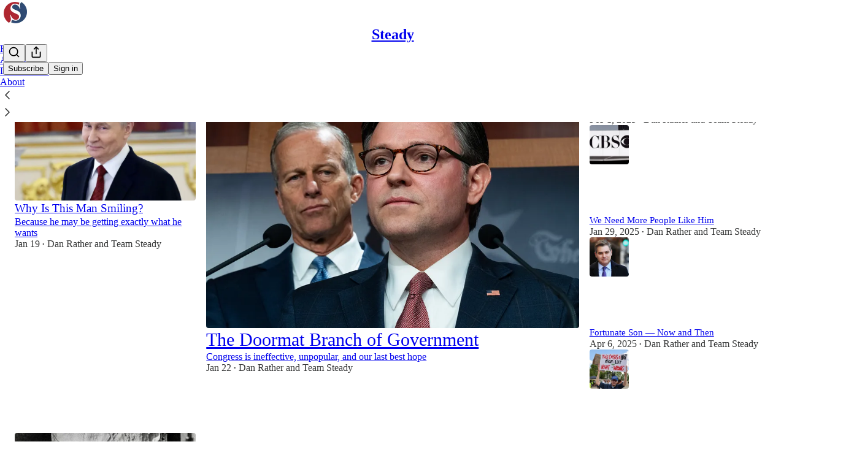

--- FILE ---
content_type: text/html; charset=utf-8
request_url: https://steady.substack.com/?no_cover=true
body_size: 52249
content:
<!DOCTYPE html>
<html lang="en">
    <head>
        <meta charset="utf-8" />
        <meta name="norton-safeweb-site-verification" content="24usqpep0ejc5w6hod3dulxwciwp0djs6c6ufp96av3t4whuxovj72wfkdjxu82yacb7430qjm8adbd5ezlt4592dq4zrvadcn9j9n-0btgdzpiojfzno16-fnsnu7xd" />
        
        <link rel="preconnect" href="https://substackcdn.com" />
        

        
            <title data-rh="true">Steady | Dan Rather | Substack</title>
            
            <meta data-rh="true" name="theme-color" content="#ffffff"/><meta data-rh="true" property="og:image" content="https://substackcdn.com/image/fetch/$s_!ZJ71!,f_auto,q_auto:best,fl_progressive:steep/https%3A%2F%2Fsteady.substack.com%2Ftwitter%2Fsubscribe-card.jpg%3Fv%3D-485640964%26version%3D9"/><meta data-rh="true" name="twitter:image" content="https://substackcdn.com/image/fetch/$s_!ZJ71!,f_auto,q_auto:best,fl_progressive:steep/https%3A%2F%2Fsteady.substack.com%2Ftwitter%2Fsubscribe-card.jpg%3Fv%3D-485640964%26version%3D9"/><meta data-rh="true" name="twitter:card" content="summary_large_image"/><meta data-rh="true" property="og:type" content="article"/><meta data-rh="true" property="og:title" content="Steady | Dan Rather | Substack"/><meta data-rh="true" name="twitter:title" content="Steady | Dan Rather | Substack"/><meta data-rh="true" name="description" content="Dan Rather&#x27;s steady take on a complex and chaotic world. Click to read Steady, a Substack publication with hundreds of thousands of subscribers."/><meta data-rh="true" property="og:description" content="Dan Rather&#x27;s steady take on a complex and chaotic world. Click to read Steady, a Substack publication with hundreds of thousands of subscribers."/><meta data-rh="true" name="twitter:description" content="Dan Rather&#x27;s steady take on a complex and chaotic world. Click to read Steady, a Substack publication with hundreds of thousands of subscribers."/>
            
            
        

        

        <style>
          @layer legacy, tailwind, pencraftReset, pencraft;
        </style>

        
        <link rel="preload" as="style" href="https://substackcdn.com/bundle/theme/main.57ec6396ea4b5be03b65.css" />
        
        <link rel="preload" as="style" href="https://substackcdn.com/bundle/theme/color_links.c9908948e2f4e05476e6.css" />
        
        
        
        <link rel="preload" as="font" href="https://fonts.gstatic.com/s/spectral/v13/rnCr-xNNww_2s0amA9M5knjsS_ul.woff2" crossorigin />
        

        
            
                <link rel="stylesheet" type="text/css" href="https://substackcdn.com/bundle/static/css/7276.42f3d4e7.css" />
            
                <link rel="stylesheet" type="text/css" href="https://substackcdn.com/bundle/static/css/7045.0b7473d2.css" />
            
                <link rel="stylesheet" type="text/css" href="https://substackcdn.com/bundle/static/css/852.9cd7f82f.css" />
            
                <link rel="stylesheet" type="text/css" href="https://substackcdn.com/bundle/static/css/8577.8d59a919.css" />
            
                <link rel="stylesheet" type="text/css" href="https://substackcdn.com/bundle/static/css/1484.a3975370.css" />
            
                <link rel="stylesheet" type="text/css" href="https://substackcdn.com/bundle/static/css/5611.463006e7.css" />
            
                <link rel="stylesheet" type="text/css" href="https://substackcdn.com/bundle/static/css/5234.fa27c86a.css" />
            
                <link rel="stylesheet" type="text/css" href="https://substackcdn.com/bundle/static/css/5366.448b38a4.css" />
            
                <link rel="stylesheet" type="text/css" href="https://substackcdn.com/bundle/static/css/3401.b546e778.css" />
            
                <link rel="stylesheet" type="text/css" href="https://substackcdn.com/bundle/static/css/5136.b664b468.css" />
            
                <link rel="stylesheet" type="text/css" href="https://substackcdn.com/bundle/static/css/main.aba729d8.css" />
            
                <link rel="stylesheet" type="text/css" href="https://substackcdn.com/bundle/static/css/6379.813be60f.css" />
            
                <link rel="stylesheet" type="text/css" href="https://substackcdn.com/bundle/static/css/5136.b664b468.css" />
            
                <link rel="stylesheet" type="text/css" href="https://substackcdn.com/bundle/static/css/3401.b546e778.css" />
            
                <link rel="stylesheet" type="text/css" href="https://substackcdn.com/bundle/static/css/5366.448b38a4.css" />
            
                <link rel="stylesheet" type="text/css" href="https://substackcdn.com/bundle/static/css/5234.fa27c86a.css" />
            
                <link rel="stylesheet" type="text/css" href="https://substackcdn.com/bundle/static/css/5611.463006e7.css" />
            
                <link rel="stylesheet" type="text/css" href="https://substackcdn.com/bundle/static/css/1484.a3975370.css" />
            
                <link rel="stylesheet" type="text/css" href="https://substackcdn.com/bundle/static/css/8577.8d59a919.css" />
            
                <link rel="stylesheet" type="text/css" href="https://substackcdn.com/bundle/static/css/7045.0b7473d2.css" />
            
        

        
        
        
        
        <meta name="viewport" content="width=device-width, initial-scale=1, maximum-scale=1, user-scalable=0, viewport-fit=cover" />
        <meta name="author" content="Dan Rather" />
        <meta property="og:url" content="https://steady.substack.com/" />
        
        
        <link rel="canonical" href="https://steady.substack.com/" />
        

        

        

        

        
            
                <link rel="shortcut icon" href="https://substackcdn.com/image/fetch/$s_!CZ_9!,f_auto,q_auto:good,fl_progressive:steep/https%3A%2F%2Fbucketeer-e05bbc84-baa3-437e-9518-adb32be77984.s3.amazonaws.com%2Fpublic%2Fimages%2Fd1551b41-dc85-4867-9277-763464df1284%2Ffavicon.ico">
            
        
            
                <link rel="icon" type="image/png" sizes="16x16" href="https://substackcdn.com/image/fetch/$s_!BO0x!,f_auto,q_auto:good,fl_progressive:steep/https%3A%2F%2Fbucketeer-e05bbc84-baa3-437e-9518-adb32be77984.s3.amazonaws.com%2Fpublic%2Fimages%2Fd1551b41-dc85-4867-9277-763464df1284%2Ffavicon-16x16.png">
            
        
            
                <link rel="icon" type="image/png" sizes="32x32" href="https://substackcdn.com/image/fetch/$s_!fUuc!,f_auto,q_auto:good,fl_progressive:steep/https%3A%2F%2Fbucketeer-e05bbc84-baa3-437e-9518-adb32be77984.s3.amazonaws.com%2Fpublic%2Fimages%2Fd1551b41-dc85-4867-9277-763464df1284%2Ffavicon-32x32.png">
            
        
            
                <link rel="apple-touch-icon" sizes="57x57" href="https://substackcdn.com/image/fetch/$s_!iKfn!,f_auto,q_auto:good,fl_progressive:steep/https%3A%2F%2Fbucketeer-e05bbc84-baa3-437e-9518-adb32be77984.s3.amazonaws.com%2Fpublic%2Fimages%2Fd1551b41-dc85-4867-9277-763464df1284%2Fapple-touch-icon-57x57.png">
            
        
            
                <link rel="apple-touch-icon" sizes="60x60" href="https://substackcdn.com/image/fetch/$s_!wkZc!,f_auto,q_auto:good,fl_progressive:steep/https%3A%2F%2Fbucketeer-e05bbc84-baa3-437e-9518-adb32be77984.s3.amazonaws.com%2Fpublic%2Fimages%2Fd1551b41-dc85-4867-9277-763464df1284%2Fapple-touch-icon-60x60.png">
            
        
            
                <link rel="apple-touch-icon" sizes="72x72" href="https://substackcdn.com/image/fetch/$s_!B66E!,f_auto,q_auto:good,fl_progressive:steep/https%3A%2F%2Fbucketeer-e05bbc84-baa3-437e-9518-adb32be77984.s3.amazonaws.com%2Fpublic%2Fimages%2Fd1551b41-dc85-4867-9277-763464df1284%2Fapple-touch-icon-72x72.png">
            
        
            
                <link rel="apple-touch-icon" sizes="76x76" href="https://substackcdn.com/image/fetch/$s_!fJcf!,f_auto,q_auto:good,fl_progressive:steep/https%3A%2F%2Fbucketeer-e05bbc84-baa3-437e-9518-adb32be77984.s3.amazonaws.com%2Fpublic%2Fimages%2Fd1551b41-dc85-4867-9277-763464df1284%2Fapple-touch-icon-76x76.png">
            
        
            
                <link rel="apple-touch-icon" sizes="114x114" href="https://substackcdn.com/image/fetch/$s_!aoXm!,f_auto,q_auto:good,fl_progressive:steep/https%3A%2F%2Fbucketeer-e05bbc84-baa3-437e-9518-adb32be77984.s3.amazonaws.com%2Fpublic%2Fimages%2Fd1551b41-dc85-4867-9277-763464df1284%2Fapple-touch-icon-114x114.png">
            
        
            
                <link rel="apple-touch-icon" sizes="120x120" href="https://substackcdn.com/image/fetch/$s_!ucPi!,f_auto,q_auto:good,fl_progressive:steep/https%3A%2F%2Fbucketeer-e05bbc84-baa3-437e-9518-adb32be77984.s3.amazonaws.com%2Fpublic%2Fimages%2Fd1551b41-dc85-4867-9277-763464df1284%2Fapple-touch-icon-120x120.png">
            
        
            
                <link rel="apple-touch-icon" sizes="144x144" href="https://substackcdn.com/image/fetch/$s_!iBDT!,f_auto,q_auto:good,fl_progressive:steep/https%3A%2F%2Fbucketeer-e05bbc84-baa3-437e-9518-adb32be77984.s3.amazonaws.com%2Fpublic%2Fimages%2Fd1551b41-dc85-4867-9277-763464df1284%2Fapple-touch-icon-144x144.png">
            
        
            
                <link rel="apple-touch-icon" sizes="152x152" href="https://substackcdn.com/image/fetch/$s_!VtlL!,f_auto,q_auto:good,fl_progressive:steep/https%3A%2F%2Fbucketeer-e05bbc84-baa3-437e-9518-adb32be77984.s3.amazonaws.com%2Fpublic%2Fimages%2Fd1551b41-dc85-4867-9277-763464df1284%2Fapple-touch-icon-152x152.png">
            
        
            
                <link rel="apple-touch-icon" sizes="167x167" href="https://substackcdn.com/image/fetch/$s_!ajoE!,f_auto,q_auto:good,fl_progressive:steep/https%3A%2F%2Fbucketeer-e05bbc84-baa3-437e-9518-adb32be77984.s3.amazonaws.com%2Fpublic%2Fimages%2Fd1551b41-dc85-4867-9277-763464df1284%2Fapple-touch-icon-167x167.png">
            
        
            
                <link rel="apple-touch-icon" sizes="180x180" href="https://substackcdn.com/image/fetch/$s_!7qdE!,f_auto,q_auto:good,fl_progressive:steep/https%3A%2F%2Fbucketeer-e05bbc84-baa3-437e-9518-adb32be77984.s3.amazonaws.com%2Fpublic%2Fimages%2Fd1551b41-dc85-4867-9277-763464df1284%2Fapple-touch-icon-180x180.png">
            
        
            
                <link rel="apple-touch-icon" sizes="1024x1024" href="https://substackcdn.com/image/fetch/$s_!NUgD!,f_auto,q_auto:good,fl_progressive:steep/https%3A%2F%2Fbucketeer-e05bbc84-baa3-437e-9518-adb32be77984.s3.amazonaws.com%2Fpublic%2Fimages%2Fd1551b41-dc85-4867-9277-763464df1284%2Fapple-touch-icon-1024x1024.png">
            
        
            
        
            
        
            
        

        

        
            <link rel="alternate" type="application/rss+xml" href="/feed" title="Steady"/>
        

        
        
          <style>
            @font-face{font-family:'Spectral';font-style:italic;font-weight:400;font-display:fallback;src:url(https://fonts.gstatic.com/s/spectral/v13/rnCt-xNNww_2s0amA9M8on7mTNmnUHowCw.woff2) format('woff2');unicode-range:U+0301,U+0400-045F,U+0490-0491,U+04B0-04B1,U+2116}@font-face{font-family:'Spectral';font-style:italic;font-weight:400;font-display:fallback;src:url(https://fonts.gstatic.com/s/spectral/v13/rnCt-xNNww_2s0amA9M8onXmTNmnUHowCw.woff2) format('woff2');unicode-range:U+0102-0103,U+0110-0111,U+0128-0129,U+0168-0169,U+01A0-01A1,U+01AF-01B0,U+0300-0301,U+0303-0304,U+0308-0309,U+0323,U+0329,U+1EA0-1EF9,U+20AB}@font-face{font-family:'Spectral';font-style:italic;font-weight:400;font-display:fallback;src:url(https://fonts.gstatic.com/s/spectral/v13/rnCt-xNNww_2s0amA9M8onTmTNmnUHowCw.woff2) format('woff2');unicode-range:U+0100-02AF,U+0304,U+0308,U+0329,U+1E00-1E9F,U+1EF2-1EFF,U+2020,U+20A0-20AB,U+20AD-20CF,U+2113,U+2C60-2C7F,U+A720-A7FF}@font-face{font-family:'Spectral';font-style:italic;font-weight:400;font-display:fallback;src:url(https://fonts.gstatic.com/s/spectral/v13/rnCt-xNNww_2s0amA9M8onrmTNmnUHo.woff2) format('woff2');unicode-range:U+0000-00FF,U+0131,U+0152-0153,U+02BB-02BC,U+02C6,U+02DA,U+02DC,U+0304,U+0308,U+0329,U+2000-206F,U+2074,U+20AC,U+2122,U+2191,U+2193,U+2212,U+2215,U+FEFF,U+FFFD}@font-face{font-family:'Spectral';font-style:normal;font-weight:400;font-display:fallback;src:url(https://fonts.gstatic.com/s/spectral/v13/rnCr-xNNww_2s0amA9M9knjsS_ulYHs.woff2) format('woff2');unicode-range:U+0301,U+0400-045F,U+0490-0491,U+04B0-04B1,U+2116}@font-face{font-family:'Spectral';font-style:normal;font-weight:400;font-display:fallback;src:url(https://fonts.gstatic.com/s/spectral/v13/rnCr-xNNww_2s0amA9M2knjsS_ulYHs.woff2) format('woff2');unicode-range:U+0102-0103,U+0110-0111,U+0128-0129,U+0168-0169,U+01A0-01A1,U+01AF-01B0,U+0300-0301,U+0303-0304,U+0308-0309,U+0323,U+0329,U+1EA0-1EF9,U+20AB}@font-face{font-family:'Spectral';font-style:normal;font-weight:400;font-display:fallback;src:url(https://fonts.gstatic.com/s/spectral/v13/rnCr-xNNww_2s0amA9M3knjsS_ulYHs.woff2) format('woff2');unicode-range:U+0100-02AF,U+0304,U+0308,U+0329,U+1E00-1E9F,U+1EF2-1EFF,U+2020,U+20A0-20AB,U+20AD-20CF,U+2113,U+2C60-2C7F,U+A720-A7FF}@font-face{font-family:'Spectral';font-style:normal;font-weight:400;font-display:fallback;src:url(https://fonts.gstatic.com/s/spectral/v13/rnCr-xNNww_2s0amA9M5knjsS_ul.woff2) format('woff2');unicode-range:U+0000-00FF,U+0131,U+0152-0153,U+02BB-02BC,U+02C6,U+02DA,U+02DC,U+0304,U+0308,U+0329,U+2000-206F,U+2074,U+20AC,U+2122,U+2191,U+2193,U+2212,U+2215,U+FEFF,U+FFFD}@font-face{font-family:'Spectral';font-style:normal;font-weight:600;font-display:fallback;src:url(https://fonts.gstatic.com/s/spectral/v13/rnCs-xNNww_2s0amA9vmtm3FafaPWnIIMrY.woff2) format('woff2');unicode-range:U+0301,U+0400-045F,U+0490-0491,U+04B0-04B1,U+2116}@font-face{font-family:'Spectral';font-style:normal;font-weight:600;font-display:fallback;src:url(https://fonts.gstatic.com/s/spectral/v13/rnCs-xNNww_2s0amA9vmtm3OafaPWnIIMrY.woff2) format('woff2');unicode-range:U+0102-0103,U+0110-0111,U+0128-0129,U+0168-0169,U+01A0-01A1,U+01AF-01B0,U+0300-0301,U+0303-0304,U+0308-0309,U+0323,U+0329,U+1EA0-1EF9,U+20AB}@font-face{font-family:'Spectral';font-style:normal;font-weight:600;font-display:fallback;src:url(https://fonts.gstatic.com/s/spectral/v13/rnCs-xNNww_2s0amA9vmtm3PafaPWnIIMrY.woff2) format('woff2');unicode-range:U+0100-02AF,U+0304,U+0308,U+0329,U+1E00-1E9F,U+1EF2-1EFF,U+2020,U+20A0-20AB,U+20AD-20CF,U+2113,U+2C60-2C7F,U+A720-A7FF}@font-face{font-family:'Spectral';font-style:normal;font-weight:600;font-display:fallback;src:url(https://fonts.gstatic.com/s/spectral/v13/rnCs-xNNww_2s0amA9vmtm3BafaPWnII.woff2) format('woff2');unicode-range:U+0000-00FF,U+0131,U+0152-0153,U+02BB-02BC,U+02C6,U+02DA,U+02DC,U+0304,U+0308,U+0329,U+2000-206F,U+2074,U+20AC,U+2122,U+2191,U+2193,U+2212,U+2215,U+FEFF,U+FFFD}
            
          </style>
        
        

        <style>:root{--color_theme_bg_pop:#AF2731;--background_pop:#AF2731;--cover_bg_color:#FFFFFF;--cover_bg_color_secondary:#f0f0f0;--background_pop_darken:#9a222b;--print_on_pop:#ffffff;--color_theme_bg_pop_darken:#9a222b;--color_theme_print_on_pop:#ffffff;--color_theme_bg_pop_20:rgba(175, 39, 49, 0.2);--color_theme_bg_pop_30:rgba(175, 39, 49, 0.3);--print_pop:#af2731;--color_theme_accent:#af2731;--cover_print_primary:#363737;--cover_print_secondary:#757575;--cover_print_tertiary:#b6b6b6;--cover_border_color:#af2731;--home_hero:magaziney;--home_posts:list;--web_bg_color:#ffffff;--background_contrast_1:#f0f0f0;--background_contrast_2:#dddddd;--background_contrast_3:#b7b7b7;--background_contrast_4:#929292;--background_contrast_5:#515151;--color_theme_bg_contrast_1:#f0f0f0;--color_theme_bg_contrast_2:#dddddd;--color_theme_bg_contrast_3:#b7b7b7;--color_theme_bg_contrast_4:#929292;--color_theme_bg_contrast_5:#515151;--color_theme_bg_elevated:#ffffff;--color_theme_bg_elevated_secondary:#f0f0f0;--color_theme_bg_elevated_tertiary:#dddddd;--color_theme_detail:#e6e6e6;--background_contrast_pop:rgba(175, 39, 49, 0.4);--color_theme_bg_contrast_pop:rgba(175, 39, 49, 0.4);--theme_bg_is_dark:0;--print_on_web_bg_color:#363737;--print_secondary_on_web_bg_color:#868787;--background_pop_rgb:175, 39, 49;--color_theme_bg_pop_rgb:175, 39, 49;--color_theme_accent_rgb:175, 39, 49;}</style>

        
            <link rel="stylesheet" href="https://substackcdn.com/bundle/theme/main.57ec6396ea4b5be03b65.css" />
        
            <link rel="stylesheet" href="https://substackcdn.com/bundle/theme/color_links.c9908948e2f4e05476e6.css" />
        

        <style></style>

        

        

        

        
    </head>

    <body class="">
        

        

        

        

        

        

        <div id="entry">
            <div id="main" class="main typography use-theme-bg"><div class="pencraft pc-display-contents pc-reset pubTheme-yiXxQA"><div data-testid="navbar" class="main-menu"><div class="mainMenuContent-DME8DR"><div style="position:relative;height:71px;" class="pencraft pc-display-flex pc-gap-12 pc-paddingLeft-20 pc-paddingRight-20 pc-justifyContent-space-between pc-alignItems-center pc-reset topBar-pIF0J1"><div style="flex-basis:0px;flex-grow:1;" class="logoContainer-p12gJb"><a href="/" native class="pencraft pc-display-contents pc-reset"><div draggable="false" class="pencraft pc-display-flex pc-position-relative pc-reset"><div style="width:40px;height:40px;" class="pencraft pc-display-flex pc-reset bg-white-ZBV5av pc-borderRadius-sm overflow-hidden-WdpwT6 sizing-border-box-DggLA4"><picture><source type="image/webp" srcset="https://substackcdn.com/image/fetch/$s_!2GC3!,w_80,h_80,c_fill,f_webp,q_auto:good,fl_progressive:steep,g_auto/https%3A%2F%2Fbucketeer-e05bbc84-baa3-437e-9518-adb32be77984.s3.amazonaws.com%2Fpublic%2Fimages%2Ffbb613b9-890d-4933-b6d2-9a4e45d2b1c3_256x256.png"/><img src="https://substackcdn.com/image/fetch/$s_!2GC3!,w_80,h_80,c_fill,f_auto,q_auto:good,fl_progressive:steep,g_auto/https%3A%2F%2Fbucketeer-e05bbc84-baa3-437e-9518-adb32be77984.s3.amazonaws.com%2Fpublic%2Fimages%2Ffbb613b9-890d-4933-b6d2-9a4e45d2b1c3_256x256.png" sizes="100vw" alt="Steady" width="80" height="80" style="width:40px;height:40px;" draggable="false" class="img-OACg1c object-fit-cover-u4ReeV pencraft pc-reset"/></picture></div></div></a></div><div style="flex-grow:0;" class="titleContainer-DJYq5v"><h1 class="pencraft pc-reset font-pub-headings-FE5byy reset-IxiVJZ title-oOnUGd"><a href="/" class="pencraft pc-display-contents pc-reset">Steady</a></h1></div><div style="flex-basis:0px;flex-grow:1;" class="pencraft pc-display-flex pc-justifyContent-flex-end pc-alignItems-center pc-reset"><div class="buttonsContainer-SJBuep"><div class="pencraft pc-display-flex pc-gap-8 pc-justifyContent-flex-end pc-alignItems-center pc-reset navbar-buttons"><div class="pencraft pc-display-flex pc-gap-4 pc-reset"><span data-state="closed"><button tabindex="0" type="button" aria-label="Search" class="pencraft pc-reset pencraft iconButton-mq_Et5 iconButtonBase-dJGHgN buttonBase-GK1x3M buttonStyle-r7yGCK size_md-gCDS3o priority_tertiary-rlke8z"><svg xmlns="http://www.w3.org/2000/svg" width="20" height="20" viewBox="0 0 24 24" fill="none" stroke="currentColor" stroke-width="2" stroke-linecap="round" stroke-linejoin="round" class="lucide lucide-search"><circle cx="11" cy="11" r="8"></circle><path d="m21 21-4.3-4.3"></path></svg></button></span><button tabindex="0" type="button" aria-label="Share Publication" id="headlessui-menu-button-P0-5" aria-haspopup="menu" aria-expanded="false" data-headlessui-state class="pencraft pc-reset pencraft iconButton-mq_Et5 iconButtonBase-dJGHgN buttonBase-GK1x3M buttonStyle-r7yGCK size_md-gCDS3o priority_tertiary-rlke8z"><svg xmlns="http://www.w3.org/2000/svg" width="20" height="20" viewBox="0 0 24 24" fill="none" stroke="currentColor" stroke-width="2" stroke-linecap="round" stroke-linejoin="round" class="lucide lucide-share"><path d="M4 12v8a2 2 0 0 0 2 2h12a2 2 0 0 0 2-2v-8"></path><polyline points="16 6 12 2 8 6"></polyline><line x1="12" x2="12" y1="2" y2="15"></line></svg></button></div><button tabindex="0" type="button" data-testid="noncontributor-cta-button" class="pencraft pc-reset pencraft buttonBase-GK1x3M buttonText-X0uSmG buttonStyle-r7yGCK priority_primary-RfbeYt size_md-gCDS3o">Subscribe</button><button tabindex="0" type="button" native data-href="https://substack.com/sign-in?redirect=%2F%3Fno_cover%3Dtrue&amp;for_pub=steady" class="pencraft pc-reset pencraft buttonBase-GK1x3M buttonText-X0uSmG buttonStyle-r7yGCK priority_tertiary-rlke8z size_md-gCDS3o">Sign in</button></div></div></div></div><div class="overflow-list-container sections-overflow"><div class="pencraft pc-display-flex pc-height-48 pc-paddingLeft-4 pc-paddingRight-4 pc-justifyContent-center pc-position-relative pc-reset border-top-detail-bzjFmN border-bottom-detail-k1F6C4 font-text-qe4AeH section-bar scroll"><div class="overflow-items"><div class="menu-item selected"><a role="button" tabindex="0" href="/"><span class="overflow-item-text">Home</span></a></div><div class="menu-item"><a role="button" tabindex="0" href="/archive"><span class="overflow-item-text">Archive</span></a></div><div class="menu-item"><a role="button" tabindex="0" href="/leaderboard"><span class="overflow-item-text">Leaderboard</span></a></div><div class="menu-item"><a role="button" tabindex="0" href="/about"><span class="overflow-item-text">About</span></a></div></div><div class="left-button"><div role="button" class="scroll-button-hitbox"><svg xmlns="http://www.w3.org/2000/svg" width="24" height="24" viewBox="0 0 24 24" fill="none" stroke="currentColor" stroke-width="1.5" stroke-linecap="round" stroke-linejoin="round" class="lucide lucide-chevron-left"><path d="m15 18-6-6 6-6"></path></svg></div></div><div class="right-button"><div role="button" class="scroll-button-hitbox"><svg xmlns="http://www.w3.org/2000/svg" width="24" height="24" viewBox="0 0 24 24" fill="none" stroke="currentColor" stroke-width="1.5" stroke-linecap="round" stroke-linejoin="round" class="lucide lucide-chevron-right"><path d="m9 18 6-6-6-6"></path></svg></div></div></div></div></div><div style="height:122px;"></div></div></div><div class="home-page home-page--modular"><script type="application/ld+json">{"@context":"https://schema.org","@type":"WebSite","name":"Steady","publisher":{"@type":"Organization","name":"Steady","url":"https://steady.substack.com","logo":{"@type":"ImageObject","url":"https://substackcdn.com/image/fetch/$s_!2GC3!,f_auto,q_auto:good,fl_progressive:steep/https%3A%2F%2Fbucketeer-e05bbc84-baa3-437e-9518-adb32be77984.s3.amazonaws.com%2Fpublic%2Fimages%2Ffbb613b9-890d-4933-b6d2-9a4e45d2b1c3_256x256.png"},"sameAs":["https://twitter.com/DanRather"]},"url":"https://steady.substack.com","mainEntityOfPage":{"@type":"WebPage","url":"https://steady.substack.com"},"description":"Dan Rather's steady take on a complex and chaotic world. ","potentialAction":{"@type":"SearchAction","name":"Search Steady","target":"https://steady.substack.com/archive?utm_source=google&sort=search&search={search_term_string}","query-input":"required name=search_term_string"}}</script><div class="pencraft pc-display-contents pc-reset pubTheme-yiXxQA"><div class="pencraft pc-display-flex pc-flexDirection-column pc-paddingTop-16 pc-reset container-LSZllu"><div class="pencraft pc-display-flex pc-flexDirection-column pc-paddingTop-0 pc-reset"><div><div class="container-k4OAt1 full-width-with-border-and-sidebar-aSAAEB show-below-NE36A8"><div style="flex-grow:1;display:flex;align-items:stretch;"><div class="container-O1YsI6 two-small-one-large-QUGVE5"><div tabindex="0" aria-label="Post preview for The Doormat Branch of Government" data-testid="magazine-spot-1" role="article" class="pencraft pc-display-flex pc-flexDirection-column pc-padding-8 pc-position-relative pc-reset pc-borderRadius-sm container-H2dyKk"><div class="pencraft pc-display-flex pc-flexDirection-column pc-reset"><div style="aspect-ratio: 1.5" class="image-QTMr_S container-XxSyR3"><picture><source type="image/webp" srcset="https://substackcdn.com/image/fetch/$s_!ojBR!,w_424,h_282,c_fill,f_webp,q_auto:good,fl_progressive:steep,g_center/https%3A%2F%2Fsubstack-post-media.s3.amazonaws.com%2Fpublic%2Fimages%2F0f3019ce-3273-4acf-af3e-d80a2e30753f_1302x872.png 424w, https://substackcdn.com/image/fetch/$s_!ojBR!,w_848,h_565,c_fill,f_webp,q_auto:good,fl_progressive:steep,g_center/https%3A%2F%2Fsubstack-post-media.s3.amazonaws.com%2Fpublic%2Fimages%2F0f3019ce-3273-4acf-af3e-d80a2e30753f_1302x872.png 848w, https://substackcdn.com/image/fetch/$s_!ojBR!,w_1250,h_833,c_fill,f_webp,q_auto:good,fl_progressive:steep,g_center/https%3A%2F%2Fsubstack-post-media.s3.amazonaws.com%2Fpublic%2Fimages%2F0f3019ce-3273-4acf-af3e-d80a2e30753f_1302x872.png 1250w" sizes="(min-width:768px) 50vw, 100vw"/><img src="https://substackcdn.com/image/fetch/$s_!ojBR!,w_1250,h_833,c_fill,f_auto,q_auto:good,fl_progressive:steep,g_center/https%3A%2F%2Fsubstack-post-media.s3.amazonaws.com%2Fpublic%2Fimages%2F0f3019ce-3273-4acf-af3e-d80a2e30753f_1302x872.png" sizes="(min-width:768px) 50vw, 100vw" alt srcset="https://substackcdn.com/image/fetch/$s_!ojBR!,w_424,h_282,c_fill,f_auto,q_auto:good,fl_progressive:steep,g_center/https%3A%2F%2Fsubstack-post-media.s3.amazonaws.com%2Fpublic%2Fimages%2F0f3019ce-3273-4acf-af3e-d80a2e30753f_1302x872.png 424w, https://substackcdn.com/image/fetch/$s_!ojBR!,w_848,h_565,c_fill,f_auto,q_auto:good,fl_progressive:steep,g_center/https%3A%2F%2Fsubstack-post-media.s3.amazonaws.com%2Fpublic%2Fimages%2F0f3019ce-3273-4acf-af3e-d80a2e30753f_1302x872.png 848w, https://substackcdn.com/image/fetch/$s_!ojBR!,w_1250,h_833,c_fill,f_auto,q_auto:good,fl_progressive:steep,g_center/https%3A%2F%2Fsubstack-post-media.s3.amazonaws.com%2Fpublic%2Fimages%2F0f3019ce-3273-4acf-af3e-d80a2e30753f_1302x872.png 1250w" width="1250" height="833" style="aspect-ratio:1.5;" class="img-OACg1c image-nBNbRY pencraft pc-reset"/></picture></div><div class="pencraft pc-display-flex pc-flexDirection-column pc-paddingLeft-16 pc-paddingRight-16 pc-paddingTop-32 pc-paddingBottom-0 pc-justifyContent-center pc-alignItems-center pc-reset flex-grow-rzmknG"><div class="pencraft pc-display-flex pc-flexDirection-column pc-paddingBottom-8 pc-reset"><a style="font-size:30px;line-height:38px;" tabindex="-1" href="https://steady.substack.com/p/the-doormat-branch-of-government" data-testid="post-preview-title" class="pencraft pc-reset color-pub-primary-text-NyXPlw align-center-y7ZD4w text-wrap-balance-gt9Biw font-pub-headings-FE5byy clamp-y7pNm8 clamp-4-hyJSKl reset-IxiVJZ">The Doormat Branch of Government</a></div><div class="pencraft pc-display-flex pc-flexDirection-column pc-paddingBottom-8 pc-reset"><a tabindex="-1" href="https://steady.substack.com/p/the-doormat-branch-of-government" class="pencraft pc-reset color-primary-zABazT align-center-y7ZD4w text-wrap-balance-gt9Biw line-height-24-jnGwiv font-text-qe4AeH size-17-JHHggF clamp-y7pNm8 clamp-2-kM02pu reset-IxiVJZ">Congress is ineffective, unpopular, and our last best hope</a></div><div class="pencraft pc-display-inline pc-reset color-pub-secondary-text-hGQ02T line-height-20-t4M0El font-meta-MWBumP size-11-NuY2Zx weight-medium-fw81nC transform-uppercase-yKDgcq reset-IxiVJZ meta-EgzBVA"><time datetime="2026-01-22T23:19:33.668Z" class="date-rtYe1v">Jan 22</time> <span class="dividerChar-SbAJEi">•</span> <span class="pencraft pc-reset reset-IxiVJZ"><span data-state="closed"><a href="https://substack.com/@steady" class="link-HFGLqU">Dan Rather</a></span> and <span data-state="closed"><a href="https://substack.com/@teamsteady" class="link-HFGLqU">Team Steady</a></span></span></div><div class="pencraft pc-display-flex pc-flexDirection-column pc-paddingTop-8 pc-reset"><div class="pencraft pc-display-flex pc-flexDirection-column pc-reset actions-YFg47u"><div class="post-ufi style-compressed themed"><div class="like-button-container post-ufi-button style-compressed"><button tabindex="0" type="button" aria-label="Like (2,950)" aria-pressed="false" class="pencraft pc-reset pencraft post-ufi-button style-compressed has-label with-border"><svg role="img" style="height:14px;width:14px;" width="14" height="14" viewBox="0 0 24 24" fill="#000000" stroke-width="2" stroke="#000" xmlns="http://www.w3.org/2000/svg" class="icon"><g><title></title><svg xmlns="http://www.w3.org/2000/svg" width="24" height="24" viewBox="0 0 24 24" stroke-width="2" stroke-linecap="round" stroke-linejoin="round" class="lucide lucide-heart"><path d="M19 14c1.49-1.46 3-3.21 3-5.5A5.5 5.5 0 0 0 16.5 3c-1.76 0-3 .5-4.5 2-1.5-1.5-2.74-2-4.5-2A5.5 5.5 0 0 0 2 8.5c0 2.3 1.5 4.05 3 5.5l7 7Z"></path></svg></g></svg><div class="label">2,950</div></button></div><button tabindex="0" type="button" aria-label="View comments (440)" data-href="https://steady.substack.com/p/the-doormat-branch-of-government/comments" class="pencraft pc-reset pencraft post-ufi-button style-compressed post-ufi-comment-button has-label with-border"><svg role="img" style="height:14px;width:14px;" width="14" height="14" viewBox="0 0 24 24" fill="#000000" stroke-width="2" stroke="#000" xmlns="http://www.w3.org/2000/svg" class="icon"><g><title></title><svg xmlns="http://www.w3.org/2000/svg" width="24" height="24" viewBox="0 0 24 24" stroke-width="2" stroke-linecap="round" stroke-linejoin="round" class="lucide lucide-message-circle"><path d="M7.9 20A9 9 0 1 0 4 16.1L2 22Z"></path></svg></g></svg><div class="label">440</div></button><button tabindex="0" type="button" class="pencraft pc-reset pencraft post-ufi-button style-compressed has-label with-border"><svg role="img" style="height:14px;width:14px;" width="14" height="14" viewBox="0 0 24 24" fill="none" stroke-width="2" stroke="#000" xmlns="http://www.w3.org/2000/svg" class="icon"><g><title></title><path d="M21 3V8M21 8H16M21 8L18 5.29962C16.7056 4.14183 15.1038 3.38328 13.3879 3.11547C11.6719 2.84766 9.9152 3.08203 8.32951 3.79031C6.74382 4.49858 5.39691 5.65051 4.45125 7.10715C3.5056 8.5638 3.00158 10.2629 3 11.9996M3 21V16M3 16H8M3 16L6 18.7C7.29445 19.8578 8.89623 20.6163 10.6121 20.8841C12.3281 21.152 14.0848 20.9176 15.6705 20.2093C17.2562 19.501 18.6031 18.3491 19.5487 16.8925C20.4944 15.4358 20.9984 13.7367 21 12" stroke-linecap="round" stroke-linejoin="round"></path></g></svg><div class="label">548</div></button><button tabindex="0" type="button" data-href="javascript:void(0)" class="pencraft pc-reset pencraft post-ufi-button style-compressed no-label with-border"><svg xmlns="http://www.w3.org/2000/svg" width="14" height="14" viewBox="0 0 24 24" fill="none" stroke="currentColor" stroke-width="2" stroke-linecap="round" stroke-linejoin="round" class="lucide lucide-share icon"><path d="M4 12v8a2 2 0 0 0 2 2h12a2 2 0 0 0 2-2v-8"></path><polyline points="16 6 12 2 8 6"></polyline><line x1="12" x2="12" y1="2" y2="15"></line></svg></button></div></div></div></div></div></div><div tabindex="0" aria-label="Post preview for Why Is This Man Smiling?" data-testid="magazine-spot-2" role="article" class="pencraft pc-display-flex pc-flexDirection-column pc-padding-8 pc-position-relative pc-reset pc-borderRadius-sm container-H2dyKk"><div class="pencraft pc-display-flex pc-flexDirection-column pc-gap-12 pc-reset"><div style="aspect-ratio: 1.5" class="image-Ac018u container-XxSyR3"><picture><source type="image/webp" srcset="https://substackcdn.com/image/fetch/$s_!YB0B!,w_424,h_282,c_fill,f_webp,q_auto:good,fl_progressive:steep,g_center/https%3A%2F%2Fsubstack-post-media.s3.amazonaws.com%2Fpublic%2Fimages%2Fa0a9d19a-07da-4961-bf9d-ff08cb9e52ed_683x485.png 424w, https://substackcdn.com/image/fetch/$s_!YB0B!,w_600,h_400,c_fill,f_webp,q_auto:good,fl_progressive:steep,g_center/https%3A%2F%2Fsubstack-post-media.s3.amazonaws.com%2Fpublic%2Fimages%2Fa0a9d19a-07da-4961-bf9d-ff08cb9e52ed_683x485.png 600w" sizes="(min-width:768px) 50vw, 100vw"/><img src="https://substackcdn.com/image/fetch/$s_!YB0B!,w_600,h_400,c_fill,f_auto,q_auto:good,fl_progressive:steep,g_center/https%3A%2F%2Fsubstack-post-media.s3.amazonaws.com%2Fpublic%2Fimages%2Fa0a9d19a-07da-4961-bf9d-ff08cb9e52ed_683x485.png" sizes="(min-width:768px) 50vw, 100vw" alt srcset="https://substackcdn.com/image/fetch/$s_!YB0B!,w_424,h_282,c_fill,f_auto,q_auto:good,fl_progressive:steep,g_center/https%3A%2F%2Fsubstack-post-media.s3.amazonaws.com%2Fpublic%2Fimages%2Fa0a9d19a-07da-4961-bf9d-ff08cb9e52ed_683x485.png 424w, https://substackcdn.com/image/fetch/$s_!YB0B!,w_600,h_400,c_fill,f_auto,q_auto:good,fl_progressive:steep,g_center/https%3A%2F%2Fsubstack-post-media.s3.amazonaws.com%2Fpublic%2Fimages%2Fa0a9d19a-07da-4961-bf9d-ff08cb9e52ed_683x485.png 600w" width="600" height="400" loading="lazy" style="aspect-ratio:1.5;" class="img-OACg1c image-nBNbRY pencraft pc-reset"/></picture></div><div class="pencraft pc-display-flex pc-flexDirection-column pc-gap-4 pc-reset flex-grow-rzmknG"><div class="pencraft pc-display-flex pc-flexDirection-column pc-reset"><a style="font-size:19px;line-height:26px;" tabindex="-1" href="https://steady.substack.com/p/why-is-this-man-smiling" data-testid="post-preview-title" class="pencraft pc-reset color-pub-primary-text-NyXPlw font-pub-headings-FE5byy clamp-y7pNm8 clamp-3-lxFDfR reset-IxiVJZ">Why Is This Man Smiling?</a></div><div class="pencraft pc-display-flex pc-flexDirection-column pc-reset"><a tabindex="-1" href="https://steady.substack.com/p/why-is-this-man-smiling" class="pencraft pc-reset color-primary-zABazT line-height-20-t4M0El font-text-qe4AeH size-14-MLPa7j clamp-y7pNm8 clamp-1-eSN73l reset-IxiVJZ">Because he may be getting exactly what he wants</a></div><div class="pencraft pc-display-inline pc-reset color-pub-secondary-text-hGQ02T line-height-20-t4M0El font-meta-MWBumP size-11-NuY2Zx weight-medium-fw81nC transform-uppercase-yKDgcq reset-IxiVJZ meta-EgzBVA"><time datetime="2026-01-19T23:24:26.676Z" class="date-rtYe1v">Jan 19</time> <span class="dividerChar-SbAJEi">•</span> <span class="pencraft pc-reset reset-IxiVJZ"><span data-state="closed"><a href="https://substack.com/@steady" class="link-HFGLqU">Dan Rather</a></span> and <span data-state="closed"><a href="https://substack.com/@teamsteady" class="link-HFGLqU">Team Steady</a></span></span></div><div class="pencraft pc-display-flex pc-flexDirection-column pc-reset actions-YFg47u"><div class="post-ufi style-compressed justified themed"><div class="like-button-container post-ufi-button style-compressed"><button tabindex="0" type="button" aria-label="Like (2,938)" aria-pressed="false" class="pencraft pc-reset pencraft post-ufi-button style-compressed has-label with-border"><svg role="img" style="height:14px;width:14px;" width="14" height="14" viewBox="0 0 24 24" fill="#000000" stroke-width="2" stroke="#000" xmlns="http://www.w3.org/2000/svg" class="icon"><g><title></title><svg xmlns="http://www.w3.org/2000/svg" width="24" height="24" viewBox="0 0 24 24" stroke-width="2" stroke-linecap="round" stroke-linejoin="round" class="lucide lucide-heart"><path d="M19 14c1.49-1.46 3-3.21 3-5.5A5.5 5.5 0 0 0 16.5 3c-1.76 0-3 .5-4.5 2-1.5-1.5-2.74-2-4.5-2A5.5 5.5 0 0 0 2 8.5c0 2.3 1.5 4.05 3 5.5l7 7Z"></path></svg></g></svg><div class="label">2,938</div></button></div><button tabindex="0" type="button" aria-label="View comments (573)" data-href="https://steady.substack.com/p/why-is-this-man-smiling/comments" class="pencraft pc-reset pencraft post-ufi-button style-compressed post-ufi-comment-button has-label with-border"><svg role="img" style="height:14px;width:14px;" width="14" height="14" viewBox="0 0 24 24" fill="#000000" stroke-width="2" stroke="#000" xmlns="http://www.w3.org/2000/svg" class="icon"><g><title></title><svg xmlns="http://www.w3.org/2000/svg" width="24" height="24" viewBox="0 0 24 24" stroke-width="2" stroke-linecap="round" stroke-linejoin="round" class="lucide lucide-message-circle"><path d="M7.9 20A9 9 0 1 0 4 16.1L2 22Z"></path></svg></g></svg><div class="label">573</div></button><button tabindex="0" type="button" class="pencraft pc-reset pencraft post-ufi-button style-compressed has-label with-border"><svg role="img" style="height:14px;width:14px;" width="14" height="14" viewBox="0 0 24 24" fill="none" stroke-width="2" stroke="#000" xmlns="http://www.w3.org/2000/svg" class="icon"><g><title></title><path d="M21 3V8M21 8H16M21 8L18 5.29962C16.7056 4.14183 15.1038 3.38328 13.3879 3.11547C11.6719 2.84766 9.9152 3.08203 8.32951 3.79031C6.74382 4.49858 5.39691 5.65051 4.45125 7.10715C3.5056 8.5638 3.00158 10.2629 3 11.9996M3 21V16M3 16H8M3 16L6 18.7C7.29445 19.8578 8.89623 20.6163 10.6121 20.8841C12.3281 21.152 14.0848 20.9176 15.6705 20.2093C17.2562 19.501 18.6031 18.3491 19.5487 16.8925C20.4944 15.4358 20.9984 13.7367 21 12" stroke-linecap="round" stroke-linejoin="round"></path></g></svg><div class="label">602</div></button><button tabindex="0" type="button" data-href="javascript:void(0)" class="pencraft pc-reset pencraft post-ufi-button style-compressed no-label with-border"><svg xmlns="http://www.w3.org/2000/svg" width="14" height="14" viewBox="0 0 24 24" fill="none" stroke="currentColor" stroke-width="2" stroke-linecap="round" stroke-linejoin="round" class="lucide lucide-share icon"><path d="M4 12v8a2 2 0 0 0 2 2h12a2 2 0 0 0 2-2v-8"></path><polyline points="16 6 12 2 8 6"></polyline><line x1="12" x2="12" y1="2" y2="15"></line></svg></button></div></div></div></div></div><div tabindex="0" aria-label="Post preview for An Unlikely Friendship " data-testid="magazine-spot-3" role="article" class="pencraft pc-display-flex pc-flexDirection-column pc-padding-8 pc-position-relative pc-reset pc-borderRadius-sm container-H2dyKk"><div class="pencraft pc-display-flex pc-flexDirection-column pc-gap-12 pc-reset"><div style="aspect-ratio: 1.5" class="image-Ac018u container-XxSyR3"><picture><source type="image/webp" srcset="https://substackcdn.com/image/fetch/$s_!PO3B!,w_424,h_282,c_fill,f_webp,q_auto:good,fl_progressive:steep,g_center/https%3A%2F%2Fsubstack-post-media.s3.amazonaws.com%2Fpublic%2Fimages%2F456812dd-8f0a-4683-b094-5272cb764c0b_687x493.png 424w, https://substackcdn.com/image/fetch/$s_!PO3B!,w_600,h_400,c_fill,f_webp,q_auto:good,fl_progressive:steep,g_center/https%3A%2F%2Fsubstack-post-media.s3.amazonaws.com%2Fpublic%2Fimages%2F456812dd-8f0a-4683-b094-5272cb764c0b_687x493.png 600w" sizes="(min-width:768px) 50vw, 100vw"/><img src="https://substackcdn.com/image/fetch/$s_!PO3B!,w_600,h_400,c_fill,f_auto,q_auto:good,fl_progressive:steep,g_center/https%3A%2F%2Fsubstack-post-media.s3.amazonaws.com%2Fpublic%2Fimages%2F456812dd-8f0a-4683-b094-5272cb764c0b_687x493.png" sizes="(min-width:768px) 50vw, 100vw" alt srcset="https://substackcdn.com/image/fetch/$s_!PO3B!,w_424,h_282,c_fill,f_auto,q_auto:good,fl_progressive:steep,g_center/https%3A%2F%2Fsubstack-post-media.s3.amazonaws.com%2Fpublic%2Fimages%2F456812dd-8f0a-4683-b094-5272cb764c0b_687x493.png 424w, https://substackcdn.com/image/fetch/$s_!PO3B!,w_600,h_400,c_fill,f_auto,q_auto:good,fl_progressive:steep,g_center/https%3A%2F%2Fsubstack-post-media.s3.amazonaws.com%2Fpublic%2Fimages%2F456812dd-8f0a-4683-b094-5272cb764c0b_687x493.png 600w" width="600" height="400" loading="lazy" style="aspect-ratio:1.5;" class="img-OACg1c image-nBNbRY pencraft pc-reset"/></picture></div><div class="pencraft pc-display-flex pc-flexDirection-column pc-gap-4 pc-reset flex-grow-rzmknG"><div class="pencraft pc-display-flex pc-flexDirection-column pc-reset"><a style="font-size:19px;line-height:26px;" tabindex="-1" href="https://steady.substack.com/p/an-unlikely-friendship" data-testid="post-preview-title" class="pencraft pc-reset color-pub-primary-text-NyXPlw font-pub-headings-FE5byy clamp-y7pNm8 clamp-3-lxFDfR reset-IxiVJZ">An Unlikely Friendship </a></div><div class="pencraft pc-display-flex pc-flexDirection-column pc-reset"><a tabindex="-1" href="https://steady.substack.com/p/an-unlikely-friendship" class="pencraft pc-reset color-primary-zABazT line-height-20-t4M0El font-text-qe4AeH size-14-MLPa7j clamp-y7pNm8 clamp-1-eSN73l reset-IxiVJZ">A Reason To Smile</a></div><div class="pencraft pc-display-inline pc-reset color-pub-secondary-text-hGQ02T line-height-20-t4M0El font-meta-MWBumP size-11-NuY2Zx weight-medium-fw81nC transform-uppercase-yKDgcq reset-IxiVJZ meta-EgzBVA"><time datetime="2026-01-18T13:02:48.787Z" class="date-rtYe1v">Jan 18</time> <span class="dividerChar-SbAJEi">•</span> <span class="pencraft pc-reset reset-IxiVJZ"><span data-state="closed"><a href="https://substack.com/@steady" class="link-HFGLqU">Dan Rather</a></span> and <span data-state="closed"><a href="https://substack.com/@teamsteady" class="link-HFGLqU">Team Steady</a></span></span></div><div class="pencraft pc-display-flex pc-flexDirection-column pc-reset actions-YFg47u"><div class="post-ufi style-compressed justified themed"><div class="like-button-container post-ufi-button style-compressed"><button tabindex="0" type="button" aria-label="Like (2,413)" aria-pressed="false" class="pencraft pc-reset pencraft post-ufi-button style-compressed has-label with-border"><svg role="img" style="height:14px;width:14px;" width="14" height="14" viewBox="0 0 24 24" fill="#000000" stroke-width="2" stroke="#000" xmlns="http://www.w3.org/2000/svg" class="icon"><g><title></title><svg xmlns="http://www.w3.org/2000/svg" width="24" height="24" viewBox="0 0 24 24" stroke-width="2" stroke-linecap="round" stroke-linejoin="round" class="lucide lucide-heart"><path d="M19 14c1.49-1.46 3-3.21 3-5.5A5.5 5.5 0 0 0 16.5 3c-1.76 0-3 .5-4.5 2-1.5-1.5-2.74-2-4.5-2A5.5 5.5 0 0 0 2 8.5c0 2.3 1.5 4.05 3 5.5l7 7Z"></path></svg></g></svg><div class="label">2,413</div></button></div><button tabindex="0" type="button" aria-label="View comments (189)" data-href="https://steady.substack.com/p/an-unlikely-friendship/comments" class="pencraft pc-reset pencraft post-ufi-button style-compressed post-ufi-comment-button has-label with-border"><svg role="img" style="height:14px;width:14px;" width="14" height="14" viewBox="0 0 24 24" fill="#000000" stroke-width="2" stroke="#000" xmlns="http://www.w3.org/2000/svg" class="icon"><g><title></title><svg xmlns="http://www.w3.org/2000/svg" width="24" height="24" viewBox="0 0 24 24" stroke-width="2" stroke-linecap="round" stroke-linejoin="round" class="lucide lucide-message-circle"><path d="M7.9 20A9 9 0 1 0 4 16.1L2 22Z"></path></svg></g></svg><div class="label">189</div></button><button tabindex="0" type="button" class="pencraft pc-reset pencraft post-ufi-button style-compressed has-label with-border"><svg role="img" style="height:14px;width:14px;" width="14" height="14" viewBox="0 0 24 24" fill="none" stroke-width="2" stroke="#000" xmlns="http://www.w3.org/2000/svg" class="icon"><g><title></title><path d="M21 3V8M21 8H16M21 8L18 5.29962C16.7056 4.14183 15.1038 3.38328 13.3879 3.11547C11.6719 2.84766 9.9152 3.08203 8.32951 3.79031C6.74382 4.49858 5.39691 5.65051 4.45125 7.10715C3.5056 8.5638 3.00158 10.2629 3 11.9996M3 21V16M3 16H8M3 16L6 18.7C7.29445 19.8578 8.89623 20.6163 10.6121 20.8841C12.3281 21.152 14.0848 20.9176 15.6705 20.2093C17.2562 19.501 18.6031 18.3491 19.5487 16.8925C20.4944 15.4358 20.9984 13.7367 21 12" stroke-linecap="round" stroke-linejoin="round"></path></g></svg><div class="label">294</div></button><button tabindex="0" type="button" data-href="javascript:void(0)" class="pencraft pc-reset pencraft post-ufi-button style-compressed no-label with-border"><svg xmlns="http://www.w3.org/2000/svg" width="14" height="14" viewBox="0 0 24 24" fill="none" stroke="currentColor" stroke-width="2" stroke-linecap="round" stroke-linejoin="round" class="lucide lucide-share icon"><path d="M4 12v8a2 2 0 0 0 2 2h12a2 2 0 0 0 2-2v-8"></path><polyline points="16 6 12 2 8 6"></polyline><line x1="12" x2="12" y1="2" y2="15"></line></svg></button></div></div></div></div></div><div class="pencraft pc-display-flex pc-reset divider-QOeHtM"></div><div class="pencraft pc-display-flex pc-reset border-right-detail-themed-MzYzPp vertical-divider-GcHWq8"></div></div></div><div class="pencraft pc-display-flex pc-flexDirection-column pc-gap-12 pc-paddingTop-8 pc-reset"><div class="pencraft pc-display-flex pc-paddingLeft-8 pc-paddingRight-8 pc-justifyContent-space-between pc-alignItems-baseline pc-reset"><div class="pencraft pc-reset color-pub-primary-text-NyXPlw line-height-24-jnGwiv font-pub-headings-FE5byy size-17-JHHggF weight-bold-DmI9lw reset-IxiVJZ">Most Popular</div><a href="/archive?sort=top" native class="pencraft pc-reset color-pub-primary-text-NyXPlw line-height-20-t4M0El font-meta-MWBumP size-11-NuY2Zx weight-medium-fw81nC transform-uppercase-yKDgcq reset-IxiVJZ meta-EgzBVA link-dTkJzr">View all</a></div><div><div class="container-O1YsI6 one-column-list-YqnT5h"><div tabindex="0" aria-label="Post preview for Heartbreak for CBS News" role="article" class="pencraft pc-display-flex pc-flexDirection-column pc-padding-8 pc-position-relative pc-reset pc-borderRadius-sm container-H2dyKk"><div class="pencraft pc-display-flex pc-flexDirection-column pc-gap-4 pc-reset"><div class="pencraft pc-display-flex pc-gap-12 pc-reset"><div class="pencraft pc-display-flex pc-flexDirection-column pc-gap-4 pc-reset flex-grow-rzmknG"><div class="pencraft pc-display-flex pc-flexDirection-column pc-reset"><a style="font-size:15px;line-height:20px;" tabindex="-1" href="https://steady.substack.com/p/heartbreak-for-cbs-news" data-testid="post-preview-title" class="pencraft pc-reset color-pub-primary-text-NyXPlw font-pub-headings-FE5byy clamp-y7pNm8 clamp-2-kM02pu reset-IxiVJZ">Heartbreak for CBS News</a></div><div class="pencraft pc-display-inline pc-reset color-pub-secondary-text-hGQ02T line-height-20-t4M0El font-meta-MWBumP size-11-NuY2Zx weight-medium-fw81nC transform-uppercase-yKDgcq clamp-y7pNm8 clamp-1-eSN73l reset-IxiVJZ meta-EgzBVA"><time datetime="2025-02-01T00:04:41.954Z" class="date-rtYe1v">Feb 1, 2025</time> <span class="dividerChar-SbAJEi">•</span> <span class="pencraft pc-reset reset-IxiVJZ"><a href="https://substack.com/@steady" class="link-HFGLqU">Dan Rather</a> and <a href="https://substack.com/@teamsteady" class="link-HFGLqU">Team Steady</a></span></div></div><div style="aspect-ratio: 1" class="image-tBOtsv container-XxSyR3"><picture><source type="image/webp" srcset="https://substackcdn.com/image/fetch/$s_!1UXo!,w_150,h_150,c_fill,f_webp,q_auto:good,fl_progressive:steep,g_center/https%3A%2F%2Fsubstack-post-media.s3.amazonaws.com%2Fpublic%2Fimages%2F79244a02-e830-4d4d-81f8-6bf62ed1d361_5000x3325.jpeg"/><img src="https://substackcdn.com/image/fetch/$s_!1UXo!,w_150,h_150,c_fill,f_auto,q_auto:good,fl_progressive:steep,g_center/https%3A%2F%2Fsubstack-post-media.s3.amazonaws.com%2Fpublic%2Fimages%2F79244a02-e830-4d4d-81f8-6bf62ed1d361_5000x3325.jpeg" sizes="(min-width:768px) 50vw, 100vw" alt width="150" height="150" style="aspect-ratio:1;" class="img-OACg1c image-nBNbRY pencraft pc-reset"/></picture></div></div><div class="pencraft pc-display-flex pc-flexDirection-column pc-reset actions-YFg47u"><div class="post-ufi style-compressed justified themed"><div class="like-button-container post-ufi-button style-compressed"><button tabindex="0" type="button" aria-label="Like (22,725)" aria-pressed="false" class="pencraft pc-reset pencraft post-ufi-button style-compressed has-label with-border"><svg role="img" style="height:14px;width:14px;" width="14" height="14" viewBox="0 0 24 24" fill="#000000" stroke-width="2" stroke="#000" xmlns="http://www.w3.org/2000/svg" class="icon"><g><title></title><svg xmlns="http://www.w3.org/2000/svg" width="24" height="24" viewBox="0 0 24 24" stroke-width="2" stroke-linecap="round" stroke-linejoin="round" class="lucide lucide-heart"><path d="M19 14c1.49-1.46 3-3.21 3-5.5A5.5 5.5 0 0 0 16.5 3c-1.76 0-3 .5-4.5 2-1.5-1.5-2.74-2-4.5-2A5.5 5.5 0 0 0 2 8.5c0 2.3 1.5 4.05 3 5.5l7 7Z"></path></svg></g></svg><div class="label">22,725</div></button></div><button tabindex="0" type="button" aria-label="View comments (1,539)" data-href="https://steady.substack.com/p/heartbreak-for-cbs-news/comments" class="pencraft pc-reset pencraft post-ufi-button style-compressed post-ufi-comment-button has-label with-border"><svg role="img" style="height:14px;width:14px;" width="14" height="14" viewBox="0 0 24 24" fill="#000000" stroke-width="2" stroke="#000" xmlns="http://www.w3.org/2000/svg" class="icon"><g><title></title><svg xmlns="http://www.w3.org/2000/svg" width="24" height="24" viewBox="0 0 24 24" stroke-width="2" stroke-linecap="round" stroke-linejoin="round" class="lucide lucide-message-circle"><path d="M7.9 20A9 9 0 1 0 4 16.1L2 22Z"></path></svg></g></svg><div class="label">1,539</div></button><button tabindex="0" type="button" class="pencraft pc-reset pencraft post-ufi-button style-compressed has-label with-border"><svg role="img" style="height:14px;width:14px;" width="14" height="14" viewBox="0 0 24 24" fill="none" stroke-width="2" stroke="#000" xmlns="http://www.w3.org/2000/svg" class="icon"><g><title></title><path d="M21 3V8M21 8H16M21 8L18 5.29962C16.7056 4.14183 15.1038 3.38328 13.3879 3.11547C11.6719 2.84766 9.9152 3.08203 8.32951 3.79031C6.74382 4.49858 5.39691 5.65051 4.45125 7.10715C3.5056 8.5638 3.00158 10.2629 3 11.9996M3 21V16M3 16H8M3 16L6 18.7C7.29445 19.8578 8.89623 20.6163 10.6121 20.8841C12.3281 21.152 14.0848 20.9176 15.6705 20.2093C17.2562 19.501 18.6031 18.3491 19.5487 16.8925C20.4944 15.4358 20.9984 13.7367 21 12" stroke-linecap="round" stroke-linejoin="round"></path></g></svg><div class="label">3,361</div></button><button tabindex="0" type="button" data-href="javascript:void(0)" class="pencraft pc-reset pencraft post-ufi-button style-compressed no-label with-border"><svg xmlns="http://www.w3.org/2000/svg" width="14" height="14" viewBox="0 0 24 24" fill="none" stroke="currentColor" stroke-width="2" stroke-linecap="round" stroke-linejoin="round" class="lucide lucide-share icon"><path d="M4 12v8a2 2 0 0 0 2 2h12a2 2 0 0 0 2-2v-8"></path><polyline points="16 6 12 2 8 6"></polyline><line x1="12" x2="12" y1="2" y2="15"></line></svg></button></div></div></div></div><div class="pencraft pc-display-flex pc-reset divider-QOeHtM"></div><div tabindex="0" aria-label="Post preview for We Need More People Like Him" role="article" class="pencraft pc-display-flex pc-flexDirection-column pc-padding-8 pc-position-relative pc-reset pc-borderRadius-sm container-H2dyKk"><div class="pencraft pc-display-flex pc-flexDirection-column pc-gap-4 pc-reset"><div class="pencraft pc-display-flex pc-gap-12 pc-reset"><div class="pencraft pc-display-flex pc-flexDirection-column pc-gap-4 pc-reset flex-grow-rzmknG"><div class="pencraft pc-display-flex pc-flexDirection-column pc-reset"><a style="font-size:15px;line-height:20px;" tabindex="-1" href="https://steady.substack.com/p/we-need-more-people-like-him" data-testid="post-preview-title" class="pencraft pc-reset color-pub-primary-text-NyXPlw font-pub-headings-FE5byy clamp-y7pNm8 clamp-2-kM02pu reset-IxiVJZ">We Need More People Like Him</a></div><div class="pencraft pc-display-inline pc-reset color-pub-secondary-text-hGQ02T line-height-20-t4M0El font-meta-MWBumP size-11-NuY2Zx weight-medium-fw81nC transform-uppercase-yKDgcq clamp-y7pNm8 clamp-1-eSN73l reset-IxiVJZ meta-EgzBVA"><time datetime="2025-01-29T23:05:57.343Z" class="date-rtYe1v">Jan 29, 2025</time> <span class="dividerChar-SbAJEi">•</span> <span class="pencraft pc-reset reset-IxiVJZ"><a href="https://substack.com/@steady" class="link-HFGLqU">Dan Rather</a> and <a href="https://substack.com/@teamsteady" class="link-HFGLqU">Team Steady</a></span></div></div><div style="aspect-ratio: 1" class="image-tBOtsv container-XxSyR3"><picture><source type="image/webp" srcset="https://substackcdn.com/image/fetch/$s_!bKzb!,w_150,h_150,c_fill,f_webp,q_auto:good,fl_progressive:steep,g_center/https%3A%2F%2Fsubstack-post-media.s3.amazonaws.com%2Fpublic%2Fimages%2F05af9be8-adb9-4703-a010-361f9f21bf21_4500x2884.jpeg"/><img src="https://substackcdn.com/image/fetch/$s_!bKzb!,w_150,h_150,c_fill,f_auto,q_auto:good,fl_progressive:steep,g_center/https%3A%2F%2Fsubstack-post-media.s3.amazonaws.com%2Fpublic%2Fimages%2F05af9be8-adb9-4703-a010-361f9f21bf21_4500x2884.jpeg" sizes="(min-width:768px) 50vw, 100vw" alt width="150" height="150" style="aspect-ratio:1;" class="img-OACg1c image-nBNbRY pencraft pc-reset"/></picture></div></div><div class="pencraft pc-display-flex pc-flexDirection-column pc-reset actions-YFg47u"><div class="post-ufi style-compressed justified themed"><div class="like-button-container post-ufi-button style-compressed"><button tabindex="0" type="button" aria-label="Like (23,029)" aria-pressed="false" class="pencraft pc-reset pencraft post-ufi-button style-compressed has-label with-border"><svg role="img" style="height:14px;width:14px;" width="14" height="14" viewBox="0 0 24 24" fill="#000000" stroke-width="2" stroke="#000" xmlns="http://www.w3.org/2000/svg" class="icon"><g><title></title><svg xmlns="http://www.w3.org/2000/svg" width="24" height="24" viewBox="0 0 24 24" stroke-width="2" stroke-linecap="round" stroke-linejoin="round" class="lucide lucide-heart"><path d="M19 14c1.49-1.46 3-3.21 3-5.5A5.5 5.5 0 0 0 16.5 3c-1.76 0-3 .5-4.5 2-1.5-1.5-2.74-2-4.5-2A5.5 5.5 0 0 0 2 8.5c0 2.3 1.5 4.05 3 5.5l7 7Z"></path></svg></g></svg><div class="label">23,029</div></button></div><button tabindex="0" type="button" aria-label="View comments (899)" data-href="https://steady.substack.com/p/we-need-more-people-like-him/comments" class="pencraft pc-reset pencraft post-ufi-button style-compressed post-ufi-comment-button has-label with-border"><svg role="img" style="height:14px;width:14px;" width="14" height="14" viewBox="0 0 24 24" fill="#000000" stroke-width="2" stroke="#000" xmlns="http://www.w3.org/2000/svg" class="icon"><g><title></title><svg xmlns="http://www.w3.org/2000/svg" width="24" height="24" viewBox="0 0 24 24" stroke-width="2" stroke-linecap="round" stroke-linejoin="round" class="lucide lucide-message-circle"><path d="M7.9 20A9 9 0 1 0 4 16.1L2 22Z"></path></svg></g></svg><div class="label">899</div></button><button tabindex="0" type="button" class="pencraft pc-reset pencraft post-ufi-button style-compressed has-label with-border"><svg role="img" style="height:14px;width:14px;" width="14" height="14" viewBox="0 0 24 24" fill="none" stroke-width="2" stroke="#000" xmlns="http://www.w3.org/2000/svg" class="icon"><g><title></title><path d="M21 3V8M21 8H16M21 8L18 5.29962C16.7056 4.14183 15.1038 3.38328 13.3879 3.11547C11.6719 2.84766 9.9152 3.08203 8.32951 3.79031C6.74382 4.49858 5.39691 5.65051 4.45125 7.10715C3.5056 8.5638 3.00158 10.2629 3 11.9996M3 21V16M3 16H8M3 16L6 18.7C7.29445 19.8578 8.89623 20.6163 10.6121 20.8841C12.3281 21.152 14.0848 20.9176 15.6705 20.2093C17.2562 19.501 18.6031 18.3491 19.5487 16.8925C20.4944 15.4358 20.9984 13.7367 21 12" stroke-linecap="round" stroke-linejoin="round"></path></g></svg><div class="label">2,269</div></button><button tabindex="0" type="button" data-href="javascript:void(0)" class="pencraft pc-reset pencraft post-ufi-button style-compressed no-label with-border"><svg xmlns="http://www.w3.org/2000/svg" width="14" height="14" viewBox="0 0 24 24" fill="none" stroke="currentColor" stroke-width="2" stroke-linecap="round" stroke-linejoin="round" class="lucide lucide-share icon"><path d="M4 12v8a2 2 0 0 0 2 2h12a2 2 0 0 0 2-2v-8"></path><polyline points="16 6 12 2 8 6"></polyline><line x1="12" x2="12" y1="2" y2="15"></line></svg></button></div></div></div></div><div class="pencraft pc-display-flex pc-reset divider-QOeHtM"></div><div tabindex="0" aria-label="Post preview for Fortunate Son — Now and Then" role="article" class="pencraft pc-display-flex pc-flexDirection-column pc-padding-8 pc-position-relative pc-reset pc-borderRadius-sm container-H2dyKk"><div class="pencraft pc-display-flex pc-flexDirection-column pc-gap-4 pc-reset"><div class="pencraft pc-display-flex pc-gap-12 pc-reset"><div class="pencraft pc-display-flex pc-flexDirection-column pc-gap-4 pc-reset flex-grow-rzmknG"><div class="pencraft pc-display-flex pc-flexDirection-column pc-reset"><a style="font-size:15px;line-height:20px;" tabindex="-1" href="https://steady.substack.com/p/fortunate-son-now-and-then" data-testid="post-preview-title" class="pencraft pc-reset color-pub-primary-text-NyXPlw font-pub-headings-FE5byy clamp-y7pNm8 clamp-2-kM02pu reset-IxiVJZ">Fortunate Son — Now and Then</a></div><div class="pencraft pc-display-inline pc-reset color-pub-secondary-text-hGQ02T line-height-20-t4M0El font-meta-MWBumP size-11-NuY2Zx weight-medium-fw81nC transform-uppercase-yKDgcq clamp-y7pNm8 clamp-1-eSN73l reset-IxiVJZ meta-EgzBVA"><time datetime="2025-04-06T12:01:59.506Z" class="date-rtYe1v">Apr 6, 2025</time> <span class="dividerChar-SbAJEi">•</span> <span class="pencraft pc-reset reset-IxiVJZ"><a href="https://substack.com/@steady" class="link-HFGLqU">Dan Rather</a> and <a href="https://substack.com/@teamsteady" class="link-HFGLqU">Team Steady</a></span></div></div><div style="aspect-ratio: 1" class="image-tBOtsv container-XxSyR3"><picture><source type="image/webp" srcset="https://substackcdn.com/image/fetch/$s_!egWB!,w_150,h_150,c_fill,f_webp,q_auto:good,fl_progressive:steep,g_center/https%3A%2F%2Fsubstack-post-media.s3.amazonaws.com%2Fpublic%2Fimages%2Fd4bf43ef-527e-468f-8647-6e358fcf6b64_4244x3112.jpeg"/><img src="https://substackcdn.com/image/fetch/$s_!egWB!,w_150,h_150,c_fill,f_auto,q_auto:good,fl_progressive:steep,g_center/https%3A%2F%2Fsubstack-post-media.s3.amazonaws.com%2Fpublic%2Fimages%2Fd4bf43ef-527e-468f-8647-6e358fcf6b64_4244x3112.jpeg" sizes="(min-width:768px) 50vw, 100vw" alt width="150" height="150" style="aspect-ratio:1;" class="img-OACg1c image-nBNbRY pencraft pc-reset"/></picture></div></div><div class="pencraft pc-display-flex pc-flexDirection-column pc-reset actions-YFg47u"><div class="post-ufi style-compressed justified themed"><div class="like-button-container post-ufi-button style-compressed"><button tabindex="0" type="button" aria-label="Like (17,187)" aria-pressed="false" class="pencraft pc-reset pencraft post-ufi-button style-compressed has-label with-border"><svg role="img" style="height:14px;width:14px;" width="14" height="14" viewBox="0 0 24 24" fill="#000000" stroke-width="2" stroke="#000" xmlns="http://www.w3.org/2000/svg" class="icon"><g><title></title><svg xmlns="http://www.w3.org/2000/svg" width="24" height="24" viewBox="0 0 24 24" stroke-width="2" stroke-linecap="round" stroke-linejoin="round" class="lucide lucide-heart"><path d="M19 14c1.49-1.46 3-3.21 3-5.5A5.5 5.5 0 0 0 16.5 3c-1.76 0-3 .5-4.5 2-1.5-1.5-2.74-2-4.5-2A5.5 5.5 0 0 0 2 8.5c0 2.3 1.5 4.05 3 5.5l7 7Z"></path></svg></g></svg><div class="label">17,187</div></button></div><button tabindex="0" type="button" aria-label="View comments (612)" data-href="https://steady.substack.com/p/fortunate-son-now-and-then/comments" class="pencraft pc-reset pencraft post-ufi-button style-compressed post-ufi-comment-button has-label with-border"><svg role="img" style="height:14px;width:14px;" width="14" height="14" viewBox="0 0 24 24" fill="#000000" stroke-width="2" stroke="#000" xmlns="http://www.w3.org/2000/svg" class="icon"><g><title></title><svg xmlns="http://www.w3.org/2000/svg" width="24" height="24" viewBox="0 0 24 24" stroke-width="2" stroke-linecap="round" stroke-linejoin="round" class="lucide lucide-message-circle"><path d="M7.9 20A9 9 0 1 0 4 16.1L2 22Z"></path></svg></g></svg><div class="label">612</div></button><button tabindex="0" type="button" class="pencraft pc-reset pencraft post-ufi-button style-compressed has-label with-border"><svg role="img" style="height:14px;width:14px;" width="14" height="14" viewBox="0 0 24 24" fill="none" stroke-width="2" stroke="#000" xmlns="http://www.w3.org/2000/svg" class="icon"><g><title></title><path d="M21 3V8M21 8H16M21 8L18 5.29962C16.7056 4.14183 15.1038 3.38328 13.3879 3.11547C11.6719 2.84766 9.9152 3.08203 8.32951 3.79031C6.74382 4.49858 5.39691 5.65051 4.45125 7.10715C3.5056 8.5638 3.00158 10.2629 3 11.9996M3 21V16M3 16H8M3 16L6 18.7C7.29445 19.8578 8.89623 20.6163 10.6121 20.8841C12.3281 21.152 14.0848 20.9176 15.6705 20.2093C17.2562 19.501 18.6031 18.3491 19.5487 16.8925C20.4944 15.4358 20.9984 13.7367 21 12" stroke-linecap="round" stroke-linejoin="round"></path></g></svg><div class="label">1,825</div></button><button tabindex="0" type="button" data-href="javascript:void(0)" class="pencraft pc-reset pencraft post-ufi-button style-compressed no-label with-border"><svg xmlns="http://www.w3.org/2000/svg" width="14" height="14" viewBox="0 0 24 24" fill="none" stroke="currentColor" stroke-width="2" stroke-linecap="round" stroke-linejoin="round" class="lucide lucide-share icon"><path d="M4 12v8a2 2 0 0 0 2 2h12a2 2 0 0 0 2-2v-8"></path><polyline points="16 6 12 2 8 6"></polyline><line x1="12" x2="12" y1="2" y2="15"></line></svg></button></div></div></div></div><div class="pencraft pc-display-flex pc-reset divider-QOeHtM"></div><div tabindex="0" aria-label="Post preview for A Note from Dan" role="article" class="pencraft pc-display-flex pc-flexDirection-column pc-padding-8 pc-position-relative pc-reset pc-borderRadius-sm container-H2dyKk"><div class="pencraft pc-display-flex pc-flexDirection-column pc-gap-4 pc-reset"><div class="pencraft pc-display-flex pc-gap-12 pc-reset"><div class="pencraft pc-display-flex pc-flexDirection-column pc-gap-4 pc-reset flex-grow-rzmknG"><div class="pencraft pc-display-flex pc-flexDirection-column pc-reset"><a style="font-size:15px;line-height:20px;" tabindex="-1" href="https://steady.substack.com/p/a-note-from-dan" data-testid="post-preview-title" class="pencraft pc-reset color-pub-primary-text-NyXPlw font-pub-headings-FE5byy clamp-y7pNm8 clamp-2-kM02pu reset-IxiVJZ">A Note from Dan</a></div><div class="pencraft pc-display-inline pc-reset color-pub-secondary-text-hGQ02T line-height-20-t4M0El font-meta-MWBumP size-11-NuY2Zx weight-medium-fw81nC transform-uppercase-yKDgcq clamp-y7pNm8 clamp-1-eSN73l reset-IxiVJZ meta-EgzBVA"><time datetime="2024-12-01T23:06:45.490Z" class="date-rtYe1v">Dec 1, 2024</time> <span class="dividerChar-SbAJEi">•</span> <span class="pencraft pc-reset reset-IxiVJZ"><a href="https://substack.com/@steady" class="link-HFGLqU">Dan Rather</a></span></div></div><div style="aspect-ratio: 1" class="image-tBOtsv container-XxSyR3"><picture><source type="image/webp" srcset="https://substackcdn.com/image/fetch/$s_!ydlW!,w_150,h_150,c_fill,f_webp,q_auto:good,fl_progressive:steep,g_center/https%3A%2F%2Fsubstack-post-media.s3.amazonaws.com%2Fpublic%2Fimages%2F367cbda1-fa06-434c-8914-6c921d40bdc0_1533x1039.jpeg"/><img src="https://substackcdn.com/image/fetch/$s_!ydlW!,w_150,h_150,c_fill,f_auto,q_auto:good,fl_progressive:steep,g_center/https%3A%2F%2Fsubstack-post-media.s3.amazonaws.com%2Fpublic%2Fimages%2F367cbda1-fa06-434c-8914-6c921d40bdc0_1533x1039.jpeg" sizes="(min-width:768px) 50vw, 100vw" alt width="150" height="150" style="aspect-ratio:1;" class="img-OACg1c image-nBNbRY pencraft pc-reset"/></picture></div></div><div class="pencraft pc-display-flex pc-flexDirection-column pc-reset actions-YFg47u"><div class="post-ufi style-compressed justified themed"><div class="like-button-container post-ufi-button style-compressed"><button tabindex="0" type="button" aria-label="Like (15,747)" aria-pressed="false" class="pencraft pc-reset pencraft post-ufi-button style-compressed has-label with-border"><svg role="img" style="height:14px;width:14px;" width="14" height="14" viewBox="0 0 24 24" fill="#000000" stroke-width="2" stroke="#000" xmlns="http://www.w3.org/2000/svg" class="icon"><g><title></title><svg xmlns="http://www.w3.org/2000/svg" width="24" height="24" viewBox="0 0 24 24" stroke-width="2" stroke-linecap="round" stroke-linejoin="round" class="lucide lucide-heart"><path d="M19 14c1.49-1.46 3-3.21 3-5.5A5.5 5.5 0 0 0 16.5 3c-1.76 0-3 .5-4.5 2-1.5-1.5-2.74-2-4.5-2A5.5 5.5 0 0 0 2 8.5c0 2.3 1.5 4.05 3 5.5l7 7Z"></path></svg></g></svg><div class="label">15,747</div></button></div><button tabindex="0" type="button" aria-label="View comments (2,707)" data-href="https://steady.substack.com/p/a-note-from-dan/comments" class="pencraft pc-reset pencraft post-ufi-button style-compressed post-ufi-comment-button has-label with-border"><svg role="img" style="height:14px;width:14px;" width="14" height="14" viewBox="0 0 24 24" fill="#000000" stroke-width="2" stroke="#000" xmlns="http://www.w3.org/2000/svg" class="icon"><g><title></title><svg xmlns="http://www.w3.org/2000/svg" width="24" height="24" viewBox="0 0 24 24" stroke-width="2" stroke-linecap="round" stroke-linejoin="round" class="lucide lucide-message-circle"><path d="M7.9 20A9 9 0 1 0 4 16.1L2 22Z"></path></svg></g></svg><div class="label">2,707</div></button><button tabindex="0" type="button" class="pencraft pc-reset pencraft post-ufi-button style-compressed has-label with-border"><svg role="img" style="height:14px;width:14px;" width="14" height="14" viewBox="0 0 24 24" fill="none" stroke-width="2" stroke="#000" xmlns="http://www.w3.org/2000/svg" class="icon"><g><title></title><path d="M21 3V8M21 8H16M21 8L18 5.29962C16.7056 4.14183 15.1038 3.38328 13.3879 3.11547C11.6719 2.84766 9.9152 3.08203 8.32951 3.79031C6.74382 4.49858 5.39691 5.65051 4.45125 7.10715C3.5056 8.5638 3.00158 10.2629 3 11.9996M3 21V16M3 16H8M3 16L6 18.7C7.29445 19.8578 8.89623 20.6163 10.6121 20.8841C12.3281 21.152 14.0848 20.9176 15.6705 20.2093C17.2562 19.501 18.6031 18.3491 19.5487 16.8925C20.4944 15.4358 20.9984 13.7367 21 12" stroke-linecap="round" stroke-linejoin="round"></path></g></svg><div class="label">381</div></button><button tabindex="0" type="button" data-href="javascript:void(0)" class="pencraft pc-reset pencraft post-ufi-button style-compressed no-label with-border"><svg xmlns="http://www.w3.org/2000/svg" width="14" height="14" viewBox="0 0 24 24" fill="none" stroke="currentColor" stroke-width="2" stroke-linecap="round" stroke-linejoin="round" class="lucide lucide-share icon"><path d="M4 12v8a2 2 0 0 0 2 2h12a2 2 0 0 0 2-2v-8"></path><polyline points="16 6 12 2 8 6"></polyline><line x1="12" x2="12" y1="2" y2="15"></line></svg></button></div></div></div></div><div class="pencraft pc-display-flex pc-reset divider-QOeHtM"></div><div tabindex="0" aria-label="Post preview for Hire Clowns, Get a Circus" role="article" class="pencraft pc-display-flex pc-flexDirection-column pc-padding-8 pc-position-relative pc-reset pc-borderRadius-sm container-H2dyKk"><div class="pencraft pc-display-flex pc-flexDirection-column pc-gap-4 pc-reset"><div class="pencraft pc-display-flex pc-gap-12 pc-reset"><div class="pencraft pc-display-flex pc-flexDirection-column pc-gap-4 pc-reset flex-grow-rzmknG"><div class="pencraft pc-display-flex pc-flexDirection-column pc-reset"><a style="font-size:15px;line-height:20px;" tabindex="-1" href="https://steady.substack.com/p/hire-clowns-get-a-circus" data-testid="post-preview-title" class="pencraft pc-reset color-pub-primary-text-NyXPlw font-pub-headings-FE5byy clamp-y7pNm8 clamp-2-kM02pu reset-IxiVJZ">Hire Clowns, Get a Circus</a></div><div class="pencraft pc-display-inline pc-reset color-pub-secondary-text-hGQ02T line-height-20-t4M0El font-meta-MWBumP size-11-NuY2Zx weight-medium-fw81nC transform-uppercase-yKDgcq clamp-y7pNm8 clamp-1-eSN73l reset-IxiVJZ meta-EgzBVA"><time datetime="2025-03-27T23:53:39.134Z" class="date-rtYe1v">Mar 27, 2025</time> <span class="dividerChar-SbAJEi">•</span> <span class="pencraft pc-reset reset-IxiVJZ"><a href="https://substack.com/@steady" class="link-HFGLqU">Dan Rather</a> and <a href="https://substack.com/@teamsteady" class="link-HFGLqU">Team Steady</a></span></div></div><div style="aspect-ratio: 1" class="image-tBOtsv container-XxSyR3"><picture><source type="image/webp" srcset="https://substackcdn.com/image/fetch/$s_!Dzms!,w_150,h_150,c_fill,f_webp,q_auto:good,fl_progressive:steep,g_center/https%3A%2F%2Fsubstack-post-media.s3.amazonaws.com%2Fpublic%2Fimages%2F2987586b-22d1-4804-86c8-9980924d7d3b_8192x5464.jpeg"/><img src="https://substackcdn.com/image/fetch/$s_!Dzms!,w_150,h_150,c_fill,f_auto,q_auto:good,fl_progressive:steep,g_center/https%3A%2F%2Fsubstack-post-media.s3.amazonaws.com%2Fpublic%2Fimages%2F2987586b-22d1-4804-86c8-9980924d7d3b_8192x5464.jpeg" sizes="(min-width:768px) 50vw, 100vw" alt width="150" height="150" style="aspect-ratio:1;" class="img-OACg1c image-nBNbRY pencraft pc-reset"/></picture></div></div><div class="pencraft pc-display-flex pc-flexDirection-column pc-reset actions-YFg47u"><div class="post-ufi style-compressed justified themed"><div class="like-button-container post-ufi-button style-compressed"><button tabindex="0" type="button" aria-label="Like (14,068)" aria-pressed="false" class="pencraft pc-reset pencraft post-ufi-button style-compressed has-label with-border"><svg role="img" style="height:14px;width:14px;" width="14" height="14" viewBox="0 0 24 24" fill="#000000" stroke-width="2" stroke="#000" xmlns="http://www.w3.org/2000/svg" class="icon"><g><title></title><svg xmlns="http://www.w3.org/2000/svg" width="24" height="24" viewBox="0 0 24 24" stroke-width="2" stroke-linecap="round" stroke-linejoin="round" class="lucide lucide-heart"><path d="M19 14c1.49-1.46 3-3.21 3-5.5A5.5 5.5 0 0 0 16.5 3c-1.76 0-3 .5-4.5 2-1.5-1.5-2.74-2-4.5-2A5.5 5.5 0 0 0 2 8.5c0 2.3 1.5 4.05 3 5.5l7 7Z"></path></svg></g></svg><div class="label">14,068</div></button></div><button tabindex="0" type="button" aria-label="View comments (716)" data-href="https://steady.substack.com/p/hire-clowns-get-a-circus/comments" class="pencraft pc-reset pencraft post-ufi-button style-compressed post-ufi-comment-button has-label with-border"><svg role="img" style="height:14px;width:14px;" width="14" height="14" viewBox="0 0 24 24" fill="#000000" stroke-width="2" stroke="#000" xmlns="http://www.w3.org/2000/svg" class="icon"><g><title></title><svg xmlns="http://www.w3.org/2000/svg" width="24" height="24" viewBox="0 0 24 24" stroke-width="2" stroke-linecap="round" stroke-linejoin="round" class="lucide lucide-message-circle"><path d="M7.9 20A9 9 0 1 0 4 16.1L2 22Z"></path></svg></g></svg><div class="label">716</div></button><button tabindex="0" type="button" class="pencraft pc-reset pencraft post-ufi-button style-compressed has-label with-border"><svg role="img" style="height:14px;width:14px;" width="14" height="14" viewBox="0 0 24 24" fill="none" stroke-width="2" stroke="#000" xmlns="http://www.w3.org/2000/svg" class="icon"><g><title></title><path d="M21 3V8M21 8H16M21 8L18 5.29962C16.7056 4.14183 15.1038 3.38328 13.3879 3.11547C11.6719 2.84766 9.9152 3.08203 8.32951 3.79031C6.74382 4.49858 5.39691 5.65051 4.45125 7.10715C3.5056 8.5638 3.00158 10.2629 3 11.9996M3 21V16M3 16H8M3 16L6 18.7C7.29445 19.8578 8.89623 20.6163 10.6121 20.8841C12.3281 21.152 14.0848 20.9176 15.6705 20.2093C17.2562 19.501 18.6031 18.3491 19.5487 16.8925C20.4944 15.4358 20.9984 13.7367 21 12" stroke-linecap="round" stroke-linejoin="round"></path></g></svg><div class="label">1,793</div></button><button tabindex="0" type="button" data-href="javascript:void(0)" class="pencraft pc-reset pencraft post-ufi-button style-compressed no-label with-border"><svg xmlns="http://www.w3.org/2000/svg" width="14" height="14" viewBox="0 0 24 24" fill="none" stroke="currentColor" stroke-width="2" stroke-linecap="round" stroke-linejoin="round" class="lucide lucide-share icon"><path d="M4 12v8a2 2 0 0 0 2 2h12a2 2 0 0 0 2-2v-8"></path><polyline points="16 6 12 2 8 6"></polyline><line x1="12" x2="12" y1="2" y2="15"></line></svg></button></div></div></div></div><div class="pencraft pc-display-flex pc-reset divider-QOeHtM"></div><div tabindex="0" aria-label="Post preview for Shameful" role="article" class="pencraft pc-display-flex pc-flexDirection-column pc-padding-8 pc-position-relative pc-reset pc-borderRadius-sm container-H2dyKk"><div class="pencraft pc-display-flex pc-flexDirection-column pc-gap-4 pc-reset"><div class="pencraft pc-display-flex pc-gap-12 pc-reset"><div class="pencraft pc-display-flex pc-flexDirection-column pc-gap-4 pc-reset flex-grow-rzmknG"><div class="pencraft pc-display-flex pc-flexDirection-column pc-reset"><a style="font-size:15px;line-height:20px;" tabindex="-1" href="https://steady.substack.com/p/shameful" data-testid="post-preview-title" class="pencraft pc-reset color-pub-primary-text-NyXPlw font-pub-headings-FE5byy clamp-y7pNm8 clamp-2-kM02pu reset-IxiVJZ">Shameful</a></div><div class="pencraft pc-display-inline pc-reset color-pub-secondary-text-hGQ02T line-height-20-t4M0El font-meta-MWBumP size-11-NuY2Zx weight-medium-fw81nC transform-uppercase-yKDgcq clamp-y7pNm8 clamp-1-eSN73l reset-IxiVJZ meta-EgzBVA"><time datetime="2025-05-22T23:07:35.149Z" class="date-rtYe1v">May 22, 2025</time> <span class="dividerChar-SbAJEi">•</span> <span class="pencraft pc-reset reset-IxiVJZ"><a href="https://substack.com/@steady" class="link-HFGLqU">Dan Rather</a> and <a href="https://substack.com/@teamsteady" class="link-HFGLqU">Team Steady</a></span></div></div><div style="aspect-ratio: 1" class="image-tBOtsv container-XxSyR3"><picture><source type="image/webp" srcset="https://substackcdn.com/image/fetch/$s_!Y9_9!,w_150,h_150,c_fill,f_webp,q_auto:good,fl_progressive:steep,g_center/https%3A%2F%2Fsubstack-post-media.s3.amazonaws.com%2Fpublic%2Fimages%2F8b3bdb29-4c98-4cac-8cec-aa78d7f1c025_5323x3549.jpeg"/><img src="https://substackcdn.com/image/fetch/$s_!Y9_9!,w_150,h_150,c_fill,f_auto,q_auto:good,fl_progressive:steep,g_center/https%3A%2F%2Fsubstack-post-media.s3.amazonaws.com%2Fpublic%2Fimages%2F8b3bdb29-4c98-4cac-8cec-aa78d7f1c025_5323x3549.jpeg" sizes="(min-width:768px) 50vw, 100vw" alt width="150" height="150" style="aspect-ratio:1;" class="img-OACg1c image-nBNbRY pencraft pc-reset"/></picture></div></div><div class="pencraft pc-display-flex pc-flexDirection-column pc-reset actions-YFg47u"><div class="post-ufi style-compressed justified themed"><div class="like-button-container post-ufi-button style-compressed"><button tabindex="0" type="button" aria-label="Like (11,271)" aria-pressed="false" class="pencraft pc-reset pencraft post-ufi-button style-compressed has-label with-border"><svg role="img" style="height:14px;width:14px;" width="14" height="14" viewBox="0 0 24 24" fill="#000000" stroke-width="2" stroke="#000" xmlns="http://www.w3.org/2000/svg" class="icon"><g><title></title><svg xmlns="http://www.w3.org/2000/svg" width="24" height="24" viewBox="0 0 24 24" stroke-width="2" stroke-linecap="round" stroke-linejoin="round" class="lucide lucide-heart"><path d="M19 14c1.49-1.46 3-3.21 3-5.5A5.5 5.5 0 0 0 16.5 3c-1.76 0-3 .5-4.5 2-1.5-1.5-2.74-2-4.5-2A5.5 5.5 0 0 0 2 8.5c0 2.3 1.5 4.05 3 5.5l7 7Z"></path></svg></g></svg><div class="label">11,271</div></button></div><button tabindex="0" type="button" aria-label="View comments (1,180)" data-href="https://steady.substack.com/p/shameful/comments" class="pencraft pc-reset pencraft post-ufi-button style-compressed post-ufi-comment-button has-label with-border"><svg role="img" style="height:14px;width:14px;" width="14" height="14" viewBox="0 0 24 24" fill="#000000" stroke-width="2" stroke="#000" xmlns="http://www.w3.org/2000/svg" class="icon"><g><title></title><svg xmlns="http://www.w3.org/2000/svg" width="24" height="24" viewBox="0 0 24 24" stroke-width="2" stroke-linecap="round" stroke-linejoin="round" class="lucide lucide-message-circle"><path d="M7.9 20A9 9 0 1 0 4 16.1L2 22Z"></path></svg></g></svg><div class="label">1,180</div></button><button tabindex="0" type="button" class="pencraft pc-reset pencraft post-ufi-button style-compressed has-label with-border"><svg role="img" style="height:14px;width:14px;" width="14" height="14" viewBox="0 0 24 24" fill="none" stroke-width="2" stroke="#000" xmlns="http://www.w3.org/2000/svg" class="icon"><g><title></title><path d="M21 3V8M21 8H16M21 8L18 5.29962C16.7056 4.14183 15.1038 3.38328 13.3879 3.11547C11.6719 2.84766 9.9152 3.08203 8.32951 3.79031C6.74382 4.49858 5.39691 5.65051 4.45125 7.10715C3.5056 8.5638 3.00158 10.2629 3 11.9996M3 21V16M3 16H8M3 16L6 18.7C7.29445 19.8578 8.89623 20.6163 10.6121 20.8841C12.3281 21.152 14.0848 20.9176 15.6705 20.2093C17.2562 19.501 18.6031 18.3491 19.5487 16.8925C20.4944 15.4358 20.9984 13.7367 21 12" stroke-linecap="round" stroke-linejoin="round"></path></g></svg><div class="label">1,992</div></button><button tabindex="0" type="button" data-href="javascript:void(0)" class="pencraft pc-reset pencraft post-ufi-button style-compressed no-label with-border"><svg xmlns="http://www.w3.org/2000/svg" width="14" height="14" viewBox="0 0 24 24" fill="none" stroke="currentColor" stroke-width="2" stroke-linecap="round" stroke-linejoin="round" class="lucide lucide-share icon"><path d="M4 12v8a2 2 0 0 0 2 2h12a2 2 0 0 0 2-2v-8"></path><polyline points="16 6 12 2 8 6"></polyline><line x1="12" x2="12" y1="2" y2="15"></line></svg></button></div></div></div></div></div></div></div><div class="pencraft pc-display-flex pc-reset border-right-detail-themed-MzYzPp vertical-divider-Z42nad"></div></div></div></div><div id="modular-home-posts" class="pencraft pc-display-flex pc-flexDirection-column pc-reset bodyContainer-GD8kK4"><div><div class="container-k4OAt1 full-width-zjiPxJ"><div class="pencraft pc-display-flex pc-flexDirection-column pc-paddingLeft-8 pc-paddingRight-8 pc-paddingTop-24 pc-paddingBottom-24 pc-reset"><div class="pencraft pc-display-flex pc-reset border-bottom-detail-themed-Ua9186"></div></div></div></div><div id="home-body" style="scroll-margin-top:48px;"><div><div class="container-k4OAt1 three-column-width-with-sidebar-cRFEVE show-below-NE36A8"><div class="portable-archive"><div aria-label="Archive sort tabs" role="navigation" class="pencraft pc-display-flex pc-gap-12 pc-paddingLeft-8 pc-paddingRight-8 pc-paddingBottom-16 pc-justifyContent-space-between pc-alignItems-center pc-reset"><div class="pencraft pc-display-flex pc-flexDirection-column pc-position-relative pc-minWidth-0 pc-reset bg-primary-zk6FDl outline-detail-vcQLyr pc-borderRadius-sm overflow-hidden-WdpwT6"><div dir="ltr" data-orientation="horizontal" class="pencraft pc-display-flex pc-flexDirection-column pc-reset flex-grow-rzmknG"><div style="outline:none;" tabindex="-1" aria-label="Tabs" role="tablist" aria-orientation="horizontal" data-orientation="horizontal" class="pencraft pc-display-flex pc-gap-4 pc-padding-4 pc-position-relative pc-reset cursor-default-flE2S1 pc-borderRadius-sm overflow-auto-7WTsTi scrollBar-hidden-HcAIpI"><button tabindex="-1" type="button" role="tab" aria-selected="true" aria-controls="radix-P0-210-content-new" data-state="active" id="radix-P0-210-trigger-new" data-orientation="horizontal" data-radix-collection-item class="pencraft pc-reset flex-auto-j3S2WA pencraft segment-j4TeZ4 buttonBase-GK1x3M buttonText-X0uSmG buttonStyle-r7yGCK priority_quaternary-kpMibu size_sm-G3LciD">Latest</button><button tabindex="-1" type="button" role="tab" aria-selected="false" aria-controls="radix-P0-210-content-top" data-state="inactive" id="radix-P0-210-trigger-top" data-orientation="horizontal" data-radix-collection-item class="pencraft pc-reset flex-auto-j3S2WA pencraft segment-j4TeZ4 buttonBase-GK1x3M buttonText-X0uSmG buttonStyle-r7yGCK priority_quaternary-kpMibu size_sm-G3LciD">Top</button><button tabindex="-1" type="button" role="tab" aria-selected="false" aria-controls="radix-P0-210-content-community" data-state="inactive" id="radix-P0-210-trigger-community" data-orientation="horizontal" data-radix-collection-item class="pencraft pc-reset flex-auto-j3S2WA pencraft segment-j4TeZ4 buttonBase-GK1x3M buttonText-X0uSmG buttonStyle-r7yGCK priority_quaternary-kpMibu size_sm-G3LciD">Discussions</button><div class="pencraft pc-position-absolute pc-height-32 pc-reset bg-secondary-UUD3_J pc-borderRadius-xs sizing-border-box-DggLA4 highlight-U002IP"></div></div></div><div class="pencraft pc-display-flex pc-alignItems-center pc-reset arrowButtonContainer-O4uSiH arrowButtonOverlaidContainer-t10AyH left-Tg8vqp"><div class="overlay-zrMCxn primary-lv_sOW"></div></div><div class="pencraft pc-display-flex pc-alignItems-center pc-reset arrowButtonContainer-O4uSiH arrowButtonOverlaidContainer-t10AyH right-i3oWGi"><div class="overlay-zrMCxn primary-lv_sOW"></div></div></div><button tabindex="0" type="button" aria-label="Search" class="pencraft pc-reset pencraft iconButton-mq_Et5 iconButtonBase-dJGHgN buttonBase-GK1x3M buttonStyle-r7yGCK size_md-gCDS3o priority_tertiary-rlke8z"><svg xmlns="http://www.w3.org/2000/svg" width="20" height="20" viewBox="0 0 24 24" fill="none" stroke="currentColor" stroke-width="2" stroke-linecap="round" stroke-linejoin="round" class="lucide lucide-search"><circle cx="11" cy="11" r="8"></circle><path d="m21 21-4.3-4.3"></path></svg></button></div><div class="portable-archive-list"><div><div class="container-O1YsI6 two-column-list-BLHtzo two-column-list--with-dividers-cHfR0M"><div tabindex="0" aria-label="Post preview for Bird Brain" role="article" class="pencraft pc-display-flex pc-flexDirection-column pc-padding-8 pc-position-relative pc-reset pc-borderRadius-sm container-H2dyKk"><div class="container-Qnseki"><div class="pencraft pc-display-flex pc-flexDirection-column pc-gap-4 pc-position-relative pc-reset flex-grow-rzmknG"><div class="pencraft pc-display-flex pc-flexDirection-column pc-reset"><a style="font-size:19px;line-height:26px;" tabindex="-1" href="https://steady.substack.com/p/bird-brain" data-testid="post-preview-title" class="pencraft pc-reset color-pub-primary-text-NyXPlw font-pub-headings-FE5byy clamp-y7pNm8 clamp-3-lxFDfR reset-IxiVJZ">Bird Brain</a></div><div class="pencraft pc-display-flex pc-flexDirection-column pc-reset"><a tabindex="-1" href="https://steady.substack.com/p/bird-brain" class="pencraft pc-reset color-primary-zABazT line-height-20-t4M0El font-text-qe4AeH size-15-Psle70 clamp-y7pNm8 clamp-2-kM02pu reset-IxiVJZ">A heckler, an obscene gesture, and a new low for the president</a></div><div class="pencraft pc-display-inline pc-reset color-pub-secondary-text-hGQ02T line-height-20-t4M0El font-meta-MWBumP size-11-NuY2Zx weight-medium-fw81nC transform-uppercase-yKDgcq reset-IxiVJZ meta-EgzBVA"><time datetime="2026-01-15T22:47:45.047Z" class="date-rtYe1v">Jan 15</time> <span class="dividerChar-SbAJEi">•</span> <span class="pencraft pc-reset reset-IxiVJZ"><span data-state="closed"><a href="https://substack.com/@steady" class="link-HFGLqU">Dan Rather</a></span> and <span data-state="closed"><a href="https://substack.com/@teamsteady" class="link-HFGLqU">Team Steady</a></span></span></div><div class="pencraft pc-display-flex pc-flexDirection-column pc-reset actions-YFg47u"><div class="post-ufi style-compressed justified themed"><div class="like-button-container post-ufi-button style-compressed"><button tabindex="0" type="button" aria-label="Like (5,888)" aria-pressed="false" class="pencraft pc-reset pencraft post-ufi-button style-compressed has-label with-border"><svg role="img" style="height:14px;width:14px;" width="14" height="14" viewBox="0 0 24 24" fill="#000000" stroke-width="2" stroke="#000" xmlns="http://www.w3.org/2000/svg" class="icon"><g><title></title><svg xmlns="http://www.w3.org/2000/svg" width="24" height="24" viewBox="0 0 24 24" stroke-width="2" stroke-linecap="round" stroke-linejoin="round" class="lucide lucide-heart"><path d="M19 14c1.49-1.46 3-3.21 3-5.5A5.5 5.5 0 0 0 16.5 3c-1.76 0-3 .5-4.5 2-1.5-1.5-2.74-2-4.5-2A5.5 5.5 0 0 0 2 8.5c0 2.3 1.5 4.05 3 5.5l7 7Z"></path></svg></g></svg><div class="label">5,888</div></button></div><button tabindex="0" type="button" aria-label="View comments (646)" data-href="https://steady.substack.com/p/bird-brain/comments" class="pencraft pc-reset pencraft post-ufi-button style-compressed post-ufi-comment-button has-label with-border"><svg role="img" style="height:14px;width:14px;" width="14" height="14" viewBox="0 0 24 24" fill="#000000" stroke-width="2" stroke="#000" xmlns="http://www.w3.org/2000/svg" class="icon"><g><title></title><svg xmlns="http://www.w3.org/2000/svg" width="24" height="24" viewBox="0 0 24 24" stroke-width="2" stroke-linecap="round" stroke-linejoin="round" class="lucide lucide-message-circle"><path d="M7.9 20A9 9 0 1 0 4 16.1L2 22Z"></path></svg></g></svg><div class="label">646</div></button><button tabindex="0" type="button" class="pencraft pc-reset pencraft post-ufi-button style-compressed has-label with-border"><svg role="img" style="height:14px;width:14px;" width="14" height="14" viewBox="0 0 24 24" fill="none" stroke-width="2" stroke="#000" xmlns="http://www.w3.org/2000/svg" class="icon"><g><title></title><path d="M21 3V8M21 8H16M21 8L18 5.29962C16.7056 4.14183 15.1038 3.38328 13.3879 3.11547C11.6719 2.84766 9.9152 3.08203 8.32951 3.79031C6.74382 4.49858 5.39691 5.65051 4.45125 7.10715C3.5056 8.5638 3.00158 10.2629 3 11.9996M3 21V16M3 16H8M3 16L6 18.7C7.29445 19.8578 8.89623 20.6163 10.6121 20.8841C12.3281 21.152 14.0848 20.9176 15.6705 20.2093C17.2562 19.501 18.6031 18.3491 19.5487 16.8925C20.4944 15.4358 20.9984 13.7367 21 12" stroke-linecap="round" stroke-linejoin="round"></path></g></svg><div class="label">1,015</div></button><button tabindex="0" type="button" data-href="javascript:void(0)" class="pencraft pc-reset pencraft post-ufi-button style-compressed no-label with-border"><svg xmlns="http://www.w3.org/2000/svg" width="14" height="14" viewBox="0 0 24 24" fill="none" stroke="currentColor" stroke-width="2" stroke-linecap="round" stroke-linejoin="round" class="lucide lucide-share icon"><path d="M4 12v8a2 2 0 0 0 2 2h12a2 2 0 0 0 2-2v-8"></path><polyline points="16 6 12 2 8 6"></polyline><line x1="12" x2="12" y1="2" y2="15"></line></svg></button></div></div></div><div><div style="aspect-ratio: 1.5" class="image-tkPTAj container-XxSyR3"><picture><source type="image/webp" srcset="https://substackcdn.com/image/fetch/$s_!1x0S!,w_320,h_213,c_fill,f_webp,q_auto:good,fl_progressive:steep,g_center/https%3A%2F%2Fsubstack-post-media.s3.amazonaws.com%2Fpublic%2Fimages%2Ff556df5c-23d9-47fb-9a24-c06eb3b722d5_4147x2765.jpeg"/><img src="https://substackcdn.com/image/fetch/$s_!1x0S!,w_320,h_213,c_fill,f_auto,q_auto:good,fl_progressive:steep,g_center/https%3A%2F%2Fsubstack-post-media.s3.amazonaws.com%2Fpublic%2Fimages%2Ff556df5c-23d9-47fb-9a24-c06eb3b722d5_4147x2765.jpeg" sizes="(min-width:768px) 50vw, 100vw" alt width="320" height="213" loading="lazy" style="aspect-ratio:1.5;" class="img-OACg1c image-nBNbRY pencraft pc-reset"/></picture></div></div></div></div><div class="pencraft pc-display-flex pc-reset border-bottom-detail-themed-Ua9186 divider-QOeHtM"></div><div tabindex="0" aria-label="Post preview for Is There an Off-Switch For This Guy?" role="article" class="pencraft pc-display-flex pc-flexDirection-column pc-padding-8 pc-position-relative pc-reset pc-borderRadius-sm container-H2dyKk"><div class="container-Qnseki"><div class="pencraft pc-display-flex pc-flexDirection-column pc-gap-4 pc-position-relative pc-reset flex-grow-rzmknG"><div class="pencraft pc-display-flex pc-flexDirection-column pc-reset"><a style="font-size:19px;line-height:26px;" tabindex="-1" href="https://steady.substack.com/p/is-there-an-off-switch-for-this-guy" data-testid="post-preview-title" class="pencraft pc-reset color-pub-primary-text-NyXPlw font-pub-headings-FE5byy clamp-y7pNm8 clamp-3-lxFDfR reset-IxiVJZ">Is There an Off-Switch For This Guy?</a></div><div class="pencraft pc-display-flex pc-flexDirection-column pc-reset"><a tabindex="-1" href="https://steady.substack.com/p/is-there-an-off-switch-for-this-guy" class="pencraft pc-reset color-primary-zABazT line-height-20-t4M0El font-text-qe4AeH size-15-Psle70 clamp-y7pNm8 clamp-2-kM02pu reset-IxiVJZ">For him, inundation equals distraction</a></div><div class="pencraft pc-display-inline pc-reset color-pub-secondary-text-hGQ02T line-height-20-t4M0El font-meta-MWBumP size-11-NuY2Zx weight-medium-fw81nC transform-uppercase-yKDgcq reset-IxiVJZ meta-EgzBVA"><time datetime="2026-01-13T22:25:23.894Z" class="date-rtYe1v">Jan 13</time> <span class="dividerChar-SbAJEi">•</span> <span class="pencraft pc-reset reset-IxiVJZ"><span data-state="closed"><a href="https://substack.com/@steady" class="link-HFGLqU">Dan Rather</a></span> and <span data-state="closed"><a href="https://substack.com/@teamsteady" class="link-HFGLqU">Team Steady</a></span></span></div><div class="pencraft pc-display-flex pc-flexDirection-column pc-reset actions-YFg47u"><div class="post-ufi style-compressed justified themed"><div class="like-button-container post-ufi-button style-compressed"><button tabindex="0" type="button" aria-label="Like (4,339)" aria-pressed="false" class="pencraft pc-reset pencraft post-ufi-button style-compressed has-label with-border"><svg role="img" style="height:14px;width:14px;" width="14" height="14" viewBox="0 0 24 24" fill="#000000" stroke-width="2" stroke="#000" xmlns="http://www.w3.org/2000/svg" class="icon"><g><title></title><svg xmlns="http://www.w3.org/2000/svg" width="24" height="24" viewBox="0 0 24 24" stroke-width="2" stroke-linecap="round" stroke-linejoin="round" class="lucide lucide-heart"><path d="M19 14c1.49-1.46 3-3.21 3-5.5A5.5 5.5 0 0 0 16.5 3c-1.76 0-3 .5-4.5 2-1.5-1.5-2.74-2-4.5-2A5.5 5.5 0 0 0 2 8.5c0 2.3 1.5 4.05 3 5.5l7 7Z"></path></svg></g></svg><div class="label">4,339</div></button></div><button tabindex="0" type="button" aria-label="View comments (762)" data-href="https://steady.substack.com/p/is-there-an-off-switch-for-this-guy/comments" class="pencraft pc-reset pencraft post-ufi-button style-compressed post-ufi-comment-button has-label with-border"><svg role="img" style="height:14px;width:14px;" width="14" height="14" viewBox="0 0 24 24" fill="#000000" stroke-width="2" stroke="#000" xmlns="http://www.w3.org/2000/svg" class="icon"><g><title></title><svg xmlns="http://www.w3.org/2000/svg" width="24" height="24" viewBox="0 0 24 24" stroke-width="2" stroke-linecap="round" stroke-linejoin="round" class="lucide lucide-message-circle"><path d="M7.9 20A9 9 0 1 0 4 16.1L2 22Z"></path></svg></g></svg><div class="label">762</div></button><button tabindex="0" type="button" class="pencraft pc-reset pencraft post-ufi-button style-compressed has-label with-border"><svg role="img" style="height:14px;width:14px;" width="14" height="14" viewBox="0 0 24 24" fill="none" stroke-width="2" stroke="#000" xmlns="http://www.w3.org/2000/svg" class="icon"><g><title></title><path d="M21 3V8M21 8H16M21 8L18 5.29962C16.7056 4.14183 15.1038 3.38328 13.3879 3.11547C11.6719 2.84766 9.9152 3.08203 8.32951 3.79031C6.74382 4.49858 5.39691 5.65051 4.45125 7.10715C3.5056 8.5638 3.00158 10.2629 3 11.9996M3 21V16M3 16H8M3 16L6 18.7C7.29445 19.8578 8.89623 20.6163 10.6121 20.8841C12.3281 21.152 14.0848 20.9176 15.6705 20.2093C17.2562 19.501 18.6031 18.3491 19.5487 16.8925C20.4944 15.4358 20.9984 13.7367 21 12" stroke-linecap="round" stroke-linejoin="round"></path></g></svg><div class="label">676</div></button><button tabindex="0" type="button" data-href="javascript:void(0)" class="pencraft pc-reset pencraft post-ufi-button style-compressed no-label with-border"><svg xmlns="http://www.w3.org/2000/svg" width="14" height="14" viewBox="0 0 24 24" fill="none" stroke="currentColor" stroke-width="2" stroke-linecap="round" stroke-linejoin="round" class="lucide lucide-share icon"><path d="M4 12v8a2 2 0 0 0 2 2h12a2 2 0 0 0 2-2v-8"></path><polyline points="16 6 12 2 8 6"></polyline><line x1="12" x2="12" y1="2" y2="15"></line></svg></button></div></div></div><div><div style="aspect-ratio: 1.5" class="image-tkPTAj container-XxSyR3"><picture><source type="image/webp" srcset="https://substackcdn.com/image/fetch/$s_!3EHh!,w_320,h_213,c_fill,f_webp,q_auto:good,fl_progressive:steep,g_center/https%3A%2F%2Fsubstack-post-media.s3.amazonaws.com%2Fpublic%2Fimages%2Fd150193c-3636-4374-8d1a-781b8ad81140_6400x4264.jpeg"/><img src="https://substackcdn.com/image/fetch/$s_!3EHh!,w_320,h_213,c_fill,f_auto,q_auto:good,fl_progressive:steep,g_center/https%3A%2F%2Fsubstack-post-media.s3.amazonaws.com%2Fpublic%2Fimages%2Fd150193c-3636-4374-8d1a-781b8ad81140_6400x4264.jpeg" sizes="(min-width:768px) 50vw, 100vw" alt width="320" height="213" loading="lazy" style="aspect-ratio:1.5;" class="img-OACg1c image-nBNbRY pencraft pc-reset"/></picture></div></div></div></div><div class="pencraft pc-display-flex pc-reset border-bottom-detail-themed-Ua9186 divider-QOeHtM"></div><div tabindex="0" aria-label="Post preview for Amazing Grace" role="article" class="pencraft pc-display-flex pc-flexDirection-column pc-padding-8 pc-position-relative pc-reset pc-borderRadius-sm container-H2dyKk"><div class="container-Qnseki"><div class="pencraft pc-display-flex pc-flexDirection-column pc-gap-4 pc-position-relative pc-reset flex-grow-rzmknG"><div class="pencraft pc-display-flex pc-flexDirection-column pc-reset"><a style="font-size:19px;line-height:26px;" tabindex="-1" href="https://steady.substack.com/p/amazing-grace" data-testid="post-preview-title" class="pencraft pc-reset color-pub-primary-text-NyXPlw font-pub-headings-FE5byy clamp-y7pNm8 clamp-3-lxFDfR reset-IxiVJZ">Amazing Grace</a></div><div class="pencraft pc-display-flex pc-flexDirection-column pc-reset"><a tabindex="-1" href="https://steady.substack.com/p/amazing-grace" class="pencraft pc-reset color-primary-zABazT line-height-20-t4M0El font-text-qe4AeH size-15-Psle70 clamp-y7pNm8 clamp-2-kM02pu reset-IxiVJZ">A Reason To Smile</a></div><div class="pencraft pc-display-inline pc-reset color-pub-secondary-text-hGQ02T line-height-20-t4M0El font-meta-MWBumP size-11-NuY2Zx weight-medium-fw81nC transform-uppercase-yKDgcq reset-IxiVJZ meta-EgzBVA"><time datetime="2026-01-11T13:01:17.614Z" class="date-rtYe1v">Jan 11</time> <span class="dividerChar-SbAJEi">•</span> <span class="pencraft pc-reset reset-IxiVJZ"><span data-state="closed"><a href="https://substack.com/@steady" class="link-HFGLqU">Dan Rather</a></span> and <span data-state="closed"><a href="https://substack.com/@teamsteady" class="link-HFGLqU">Team Steady</a></span></span></div><div class="pencraft pc-display-flex pc-flexDirection-column pc-reset actions-YFg47u"><div class="post-ufi style-compressed justified themed"><div class="like-button-container post-ufi-button style-compressed"><button tabindex="0" type="button" aria-label="Like (2,412)" aria-pressed="false" class="pencraft pc-reset pencraft post-ufi-button style-compressed has-label with-border"><svg role="img" style="height:14px;width:14px;" width="14" height="14" viewBox="0 0 24 24" fill="#000000" stroke-width="2" stroke="#000" xmlns="http://www.w3.org/2000/svg" class="icon"><g><title></title><svg xmlns="http://www.w3.org/2000/svg" width="24" height="24" viewBox="0 0 24 24" stroke-width="2" stroke-linecap="round" stroke-linejoin="round" class="lucide lucide-heart"><path d="M19 14c1.49-1.46 3-3.21 3-5.5A5.5 5.5 0 0 0 16.5 3c-1.76 0-3 .5-4.5 2-1.5-1.5-2.74-2-4.5-2A5.5 5.5 0 0 0 2 8.5c0 2.3 1.5 4.05 3 5.5l7 7Z"></path></svg></g></svg><div class="label">2,412</div></button></div><button tabindex="0" type="button" aria-label="View comments (414)" data-href="https://steady.substack.com/p/amazing-grace/comments" class="pencraft pc-reset pencraft post-ufi-button style-compressed post-ufi-comment-button has-label with-border"><svg role="img" style="height:14px;width:14px;" width="14" height="14" viewBox="0 0 24 24" fill="#000000" stroke-width="2" stroke="#000" xmlns="http://www.w3.org/2000/svg" class="icon"><g><title></title><svg xmlns="http://www.w3.org/2000/svg" width="24" height="24" viewBox="0 0 24 24" stroke-width="2" stroke-linecap="round" stroke-linejoin="round" class="lucide lucide-message-circle"><path d="M7.9 20A9 9 0 1 0 4 16.1L2 22Z"></path></svg></g></svg><div class="label">414</div></button><button tabindex="0" type="button" class="pencraft pc-reset pencraft post-ufi-button style-compressed has-label with-border"><svg role="img" style="height:14px;width:14px;" width="14" height="14" viewBox="0 0 24 24" fill="none" stroke-width="2" stroke="#000" xmlns="http://www.w3.org/2000/svg" class="icon"><g><title></title><path d="M21 3V8M21 8H16M21 8L18 5.29962C16.7056 4.14183 15.1038 3.38328 13.3879 3.11547C11.6719 2.84766 9.9152 3.08203 8.32951 3.79031C6.74382 4.49858 5.39691 5.65051 4.45125 7.10715C3.5056 8.5638 3.00158 10.2629 3 11.9996M3 21V16M3 16H8M3 16L6 18.7C7.29445 19.8578 8.89623 20.6163 10.6121 20.8841C12.3281 21.152 14.0848 20.9176 15.6705 20.2093C17.2562 19.501 18.6031 18.3491 19.5487 16.8925C20.4944 15.4358 20.9984 13.7367 21 12" stroke-linecap="round" stroke-linejoin="round"></path></g></svg><div class="label">354</div></button><button tabindex="0" type="button" data-href="javascript:void(0)" class="pencraft pc-reset pencraft post-ufi-button style-compressed no-label with-border"><svg xmlns="http://www.w3.org/2000/svg" width="14" height="14" viewBox="0 0 24 24" fill="none" stroke="currentColor" stroke-width="2" stroke-linecap="round" stroke-linejoin="round" class="lucide lucide-share icon"><path d="M4 12v8a2 2 0 0 0 2 2h12a2 2 0 0 0 2-2v-8"></path><polyline points="16 6 12 2 8 6"></polyline><line x1="12" x2="12" y1="2" y2="15"></line></svg></button></div></div></div><div><div style="aspect-ratio: 1.5" class="image-tkPTAj container-XxSyR3"><picture><source type="image/webp" srcset="https://substackcdn.com/image/fetch/$s_!C21j!,w_320,h_213,c_fill,f_webp,q_auto:good,fl_progressive:steep,g_center/https%3A%2F%2Fsubstack-post-media.s3.amazonaws.com%2Fpublic%2Fimages%2F6e34c9e4-bc51-4a50-befe-c4d0f8fbf34c_5613x3907.jpeg"/><img src="https://substackcdn.com/image/fetch/$s_!C21j!,w_320,h_213,c_fill,f_auto,q_auto:good,fl_progressive:steep,g_center/https%3A%2F%2Fsubstack-post-media.s3.amazonaws.com%2Fpublic%2Fimages%2F6e34c9e4-bc51-4a50-befe-c4d0f8fbf34c_5613x3907.jpeg" sizes="(min-width:768px) 50vw, 100vw" alt width="320" height="213" loading="lazy" style="aspect-ratio:1.5;" class="img-OACg1c image-nBNbRY pencraft pc-reset"/></picture></div></div></div></div><div class="pencraft pc-display-flex pc-reset border-bottom-detail-themed-Ua9186 divider-QOeHtM"></div><div tabindex="0" aria-label="Post preview for Murder in Cold Blood" role="article" class="pencraft pc-display-flex pc-flexDirection-column pc-padding-8 pc-position-relative pc-reset pc-borderRadius-sm container-H2dyKk"><div class="container-Qnseki"><div class="pencraft pc-display-flex pc-flexDirection-column pc-gap-4 pc-position-relative pc-reset flex-grow-rzmknG"><div class="pencraft pc-display-flex pc-flexDirection-column pc-reset"><a style="font-size:19px;line-height:26px;" tabindex="-1" href="https://steady.substack.com/p/murder-in-cold-blood" data-testid="post-preview-title" class="pencraft pc-reset color-pub-primary-text-NyXPlw font-pub-headings-FE5byy clamp-y7pNm8 clamp-3-lxFDfR reset-IxiVJZ">Murder in Cold Blood</a></div><div class="pencraft pc-display-flex pc-flexDirection-column pc-reset"><a tabindex="-1" href="https://steady.substack.com/p/murder-in-cold-blood" class="pencraft pc-reset color-primary-zABazT line-height-20-t4M0El font-text-qe4AeH size-15-Psle70 clamp-y7pNm8 clamp-2-kM02pu reset-IxiVJZ">The killing of Good is as bad as it gets</a></div><div class="pencraft pc-display-inline pc-reset color-pub-secondary-text-hGQ02T line-height-20-t4M0El font-meta-MWBumP size-11-NuY2Zx weight-medium-fw81nC transform-uppercase-yKDgcq reset-IxiVJZ meta-EgzBVA"><time datetime="2026-01-09T00:55:49.230Z" class="date-rtYe1v">Jan 9</time> <span class="dividerChar-SbAJEi">•</span> <span class="pencraft pc-reset reset-IxiVJZ"><span data-state="closed"><a href="https://substack.com/@steady" class="link-HFGLqU">Dan Rather</a></span> and <span data-state="closed"><a href="https://substack.com/@teamsteady" class="link-HFGLqU">Team Steady</a></span></span></div><div class="pencraft pc-display-flex pc-flexDirection-column pc-reset actions-YFg47u"><div class="post-ufi style-compressed justified themed"><div class="like-button-container post-ufi-button style-compressed"><button tabindex="0" type="button" aria-label="Like (8,166)" aria-pressed="false" class="pencraft pc-reset pencraft post-ufi-button style-compressed has-label with-border"><svg role="img" style="height:14px;width:14px;" width="14" height="14" viewBox="0 0 24 24" fill="#000000" stroke-width="2" stroke="#000" xmlns="http://www.w3.org/2000/svg" class="icon"><g><title></title><svg xmlns="http://www.w3.org/2000/svg" width="24" height="24" viewBox="0 0 24 24" stroke-width="2" stroke-linecap="round" stroke-linejoin="round" class="lucide lucide-heart"><path d="M19 14c1.49-1.46 3-3.21 3-5.5A5.5 5.5 0 0 0 16.5 3c-1.76 0-3 .5-4.5 2-1.5-1.5-2.74-2-4.5-2A5.5 5.5 0 0 0 2 8.5c0 2.3 1.5 4.05 3 5.5l7 7Z"></path></svg></g></svg><div class="label">8,166</div></button></div><button tabindex="0" type="button" aria-label="View comments (889)" data-href="https://steady.substack.com/p/murder-in-cold-blood/comments" class="pencraft pc-reset pencraft post-ufi-button style-compressed post-ufi-comment-button has-label with-border"><svg role="img" style="height:14px;width:14px;" width="14" height="14" viewBox="0 0 24 24" fill="#000000" stroke-width="2" stroke="#000" xmlns="http://www.w3.org/2000/svg" class="icon"><g><title></title><svg xmlns="http://www.w3.org/2000/svg" width="24" height="24" viewBox="0 0 24 24" stroke-width="2" stroke-linecap="round" stroke-linejoin="round" class="lucide lucide-message-circle"><path d="M7.9 20A9 9 0 1 0 4 16.1L2 22Z"></path></svg></g></svg><div class="label">889</div></button><button tabindex="0" type="button" class="pencraft pc-reset pencraft post-ufi-button style-compressed has-label with-border"><svg role="img" style="height:14px;width:14px;" width="14" height="14" viewBox="0 0 24 24" fill="none" stroke-width="2" stroke="#000" xmlns="http://www.w3.org/2000/svg" class="icon"><g><title></title><path d="M21 3V8M21 8H16M21 8L18 5.29962C16.7056 4.14183 15.1038 3.38328 13.3879 3.11547C11.6719 2.84766 9.9152 3.08203 8.32951 3.79031C6.74382 4.49858 5.39691 5.65051 4.45125 7.10715C3.5056 8.5638 3.00158 10.2629 3 11.9996M3 21V16M3 16H8M3 16L6 18.7C7.29445 19.8578 8.89623 20.6163 10.6121 20.8841C12.3281 21.152 14.0848 20.9176 15.6705 20.2093C17.2562 19.501 18.6031 18.3491 19.5487 16.8925C20.4944 15.4358 20.9984 13.7367 21 12" stroke-linecap="round" stroke-linejoin="round"></path></g></svg><div class="label">1,759</div></button><button tabindex="0" type="button" data-href="javascript:void(0)" class="pencraft pc-reset pencraft post-ufi-button style-compressed no-label with-border"><svg xmlns="http://www.w3.org/2000/svg" width="14" height="14" viewBox="0 0 24 24" fill="none" stroke="currentColor" stroke-width="2" stroke-linecap="round" stroke-linejoin="round" class="lucide lucide-share icon"><path d="M4 12v8a2 2 0 0 0 2 2h12a2 2 0 0 0 2-2v-8"></path><polyline points="16 6 12 2 8 6"></polyline><line x1="12" x2="12" y1="2" y2="15"></line></svg></button></div></div></div><div><div style="aspect-ratio: 1.5" class="image-tkPTAj container-XxSyR3"><picture><source type="image/webp" srcset="https://substackcdn.com/image/fetch/$s_!07MI!,w_320,h_213,c_fill,f_webp,q_auto:good,fl_progressive:steep,g_center/https%3A%2F%2Fsubstack-post-media.s3.amazonaws.com%2Fpublic%2Fimages%2F893a3db1-61a5-474a-b01d-d608b3a42d16_3936x2632.jpeg"/><img src="https://substackcdn.com/image/fetch/$s_!07MI!,w_320,h_213,c_fill,f_auto,q_auto:good,fl_progressive:steep,g_center/https%3A%2F%2Fsubstack-post-media.s3.amazonaws.com%2Fpublic%2Fimages%2F893a3db1-61a5-474a-b01d-d608b3a42d16_3936x2632.jpeg" sizes="(min-width:768px) 50vw, 100vw" alt width="320" height="213" loading="lazy" style="aspect-ratio:1.5;" class="img-OACg1c image-nBNbRY pencraft pc-reset"/></picture></div></div></div></div><div class="pencraft pc-display-flex pc-reset border-bottom-detail-themed-Ua9186 divider-QOeHtM"></div><div tabindex="0" aria-label="Post preview for Fire, Aim, Ready" role="article" class="pencraft pc-display-flex pc-flexDirection-column pc-padding-8 pc-position-relative pc-reset pc-borderRadius-sm container-H2dyKk"><div class="container-Qnseki"><div class="pencraft pc-display-flex pc-flexDirection-column pc-gap-4 pc-position-relative pc-reset flex-grow-rzmknG"><div class="pencraft pc-display-flex pc-flexDirection-column pc-reset"><a style="font-size:19px;line-height:26px;" tabindex="-1" href="https://steady.substack.com/p/fire-aim-ready" data-testid="post-preview-title" class="pencraft pc-reset color-pub-primary-text-NyXPlw font-pub-headings-FE5byy clamp-y7pNm8 clamp-3-lxFDfR reset-IxiVJZ">Fire, Aim, Ready</a></div><div class="pencraft pc-display-flex pc-flexDirection-column pc-reset"><a tabindex="-1" href="https://steady.substack.com/p/fire-aim-ready" class="pencraft pc-reset color-primary-zABazT line-height-20-t4M0El font-text-qe4AeH size-15-Psle70 clamp-y7pNm8 clamp-2-kM02pu reset-IxiVJZ">Trump doesn’t have concepts of a plan</a></div><div class="pencraft pc-display-inline pc-reset color-pub-secondary-text-hGQ02T line-height-20-t4M0El font-meta-MWBumP size-11-NuY2Zx weight-medium-fw81nC transform-uppercase-yKDgcq reset-IxiVJZ meta-EgzBVA"><time datetime="2026-01-05T23:32:16.257Z" class="date-rtYe1v">Jan 5</time> <span class="dividerChar-SbAJEi">•</span> <span class="pencraft pc-reset reset-IxiVJZ"><span data-state="closed"><a href="https://substack.com/@steady" class="link-HFGLqU">Dan Rather</a></span> and <span data-state="closed"><a href="https://substack.com/@teamsteady" class="link-HFGLqU">Team Steady</a></span></span></div><div class="pencraft pc-display-flex pc-flexDirection-column pc-reset actions-YFg47u"><div class="post-ufi style-compressed justified themed"><div class="like-button-container post-ufi-button style-compressed"><button tabindex="0" type="button" aria-label="Like (3,422)" aria-pressed="false" class="pencraft pc-reset pencraft post-ufi-button style-compressed has-label with-border"><svg role="img" style="height:14px;width:14px;" width="14" height="14" viewBox="0 0 24 24" fill="#000000" stroke-width="2" stroke="#000" xmlns="http://www.w3.org/2000/svg" class="icon"><g><title></title><svg xmlns="http://www.w3.org/2000/svg" width="24" height="24" viewBox="0 0 24 24" stroke-width="2" stroke-linecap="round" stroke-linejoin="round" class="lucide lucide-heart"><path d="M19 14c1.49-1.46 3-3.21 3-5.5A5.5 5.5 0 0 0 16.5 3c-1.76 0-3 .5-4.5 2-1.5-1.5-2.74-2-4.5-2A5.5 5.5 0 0 0 2 8.5c0 2.3 1.5 4.05 3 5.5l7 7Z"></path></svg></g></svg><div class="label">3,422</div></button></div><button tabindex="0" type="button" aria-label="View comments (891)" data-href="https://steady.substack.com/p/fire-aim-ready/comments" class="pencraft pc-reset pencraft post-ufi-button style-compressed post-ufi-comment-button has-label with-border"><svg role="img" style="height:14px;width:14px;" width="14" height="14" viewBox="0 0 24 24" fill="#000000" stroke-width="2" stroke="#000" xmlns="http://www.w3.org/2000/svg" class="icon"><g><title></title><svg xmlns="http://www.w3.org/2000/svg" width="24" height="24" viewBox="0 0 24 24" stroke-width="2" stroke-linecap="round" stroke-linejoin="round" class="lucide lucide-message-circle"><path d="M7.9 20A9 9 0 1 0 4 16.1L2 22Z"></path></svg></g></svg><div class="label">891</div></button><button tabindex="0" type="button" class="pencraft pc-reset pencraft post-ufi-button style-compressed has-label with-border"><svg role="img" style="height:14px;width:14px;" width="14" height="14" viewBox="0 0 24 24" fill="none" stroke-width="2" stroke="#000" xmlns="http://www.w3.org/2000/svg" class="icon"><g><title></title><path d="M21 3V8M21 8H16M21 8L18 5.29962C16.7056 4.14183 15.1038 3.38328 13.3879 3.11547C11.6719 2.84766 9.9152 3.08203 8.32951 3.79031C6.74382 4.49858 5.39691 5.65051 4.45125 7.10715C3.5056 8.5638 3.00158 10.2629 3 11.9996M3 21V16M3 16H8M3 16L6 18.7C7.29445 19.8578 8.89623 20.6163 10.6121 20.8841C12.3281 21.152 14.0848 20.9176 15.6705 20.2093C17.2562 19.501 18.6031 18.3491 19.5487 16.8925C20.4944 15.4358 20.9984 13.7367 21 12" stroke-linecap="round" stroke-linejoin="round"></path></g></svg><div class="label">607</div></button><button tabindex="0" type="button" data-href="javascript:void(0)" class="pencraft pc-reset pencraft post-ufi-button style-compressed no-label with-border"><svg xmlns="http://www.w3.org/2000/svg" width="14" height="14" viewBox="0 0 24 24" fill="none" stroke="currentColor" stroke-width="2" stroke-linecap="round" stroke-linejoin="round" class="lucide lucide-share icon"><path d="M4 12v8a2 2 0 0 0 2 2h12a2 2 0 0 0 2-2v-8"></path><polyline points="16 6 12 2 8 6"></polyline><line x1="12" x2="12" y1="2" y2="15"></line></svg></button></div></div></div><div><div style="aspect-ratio: 1.5" class="image-tkPTAj container-XxSyR3"><picture><source type="image/webp" srcset="https://substackcdn.com/image/fetch/$s_!CQKv!,w_320,h_213,c_fill,f_webp,q_auto:good,fl_progressive:steep,g_center/https%3A%2F%2Fsubstack-post-media.s3.amazonaws.com%2Fpublic%2Fimages%2F523b8acc-5fc5-4770-a0f3-60f8405d40d8_5250x3500.jpeg"/><img src="https://substackcdn.com/image/fetch/$s_!CQKv!,w_320,h_213,c_fill,f_auto,q_auto:good,fl_progressive:steep,g_center/https%3A%2F%2Fsubstack-post-media.s3.amazonaws.com%2Fpublic%2Fimages%2F523b8acc-5fc5-4770-a0f3-60f8405d40d8_5250x3500.jpeg" sizes="(min-width:768px) 50vw, 100vw" alt width="320" height="213" loading="lazy" style="aspect-ratio:1.5;" class="img-OACg1c image-nBNbRY pencraft pc-reset"/></picture></div></div></div></div><div class="pencraft pc-display-flex pc-reset border-bottom-detail-themed-Ua9186 divider-QOeHtM"></div><div tabindex="0" aria-label="Post preview for Stephen Stills" role="article" class="pencraft pc-display-flex pc-flexDirection-column pc-padding-8 pc-position-relative pc-reset pc-borderRadius-sm container-H2dyKk"><div class="container-Qnseki"><div class="pencraft pc-display-flex pc-flexDirection-column pc-gap-4 pc-position-relative pc-reset flex-grow-rzmknG"><div class="pencraft pc-display-flex pc-flexDirection-column pc-reset"><a style="font-size:19px;line-height:26px;" tabindex="-1" href="https://steady.substack.com/p/stephen-stills" data-testid="post-preview-title" class="pencraft pc-reset color-pub-primary-text-NyXPlw font-pub-headings-FE5byy clamp-y7pNm8 clamp-3-lxFDfR reset-IxiVJZ">Stephen Stills</a></div><div class="pencraft pc-display-flex pc-flexDirection-column pc-reset"><a tabindex="-1" href="https://steady.substack.com/p/stephen-stills" class="pencraft pc-reset color-primary-zABazT line-height-20-t4M0El font-text-qe4AeH size-15-Psle70 clamp-y7pNm8 clamp-2-kM02pu reset-IxiVJZ">A Reason To Smile</a></div><div class="pencraft pc-display-inline pc-reset color-pub-secondary-text-hGQ02T line-height-20-t4M0El font-meta-MWBumP size-11-NuY2Zx weight-medium-fw81nC transform-uppercase-yKDgcq reset-IxiVJZ meta-EgzBVA"><time datetime="2026-01-04T13:02:46.485Z" class="date-rtYe1v">Jan 4</time> <span class="dividerChar-SbAJEi">•</span> <span class="pencraft pc-reset reset-IxiVJZ"><span data-state="closed"><a href="https://substack.com/@steady" class="link-HFGLqU">Dan Rather</a></span> and <span data-state="closed"><a href="https://substack.com/@teamsteady" class="link-HFGLqU">Team Steady</a></span></span></div><div class="pencraft pc-display-flex pc-flexDirection-column pc-reset actions-YFg47u"><div class="post-ufi style-compressed justified themed"><div class="like-button-container post-ufi-button style-compressed"><button tabindex="0" type="button" aria-label="Like (2,221)" aria-pressed="false" class="pencraft pc-reset pencraft post-ufi-button style-compressed has-label with-border"><svg role="img" style="height:14px;width:14px;" width="14" height="14" viewBox="0 0 24 24" fill="#000000" stroke-width="2" stroke="#000" xmlns="http://www.w3.org/2000/svg" class="icon"><g><title></title><svg xmlns="http://www.w3.org/2000/svg" width="24" height="24" viewBox="0 0 24 24" stroke-width="2" stroke-linecap="round" stroke-linejoin="round" class="lucide lucide-heart"><path d="M19 14c1.49-1.46 3-3.21 3-5.5A5.5 5.5 0 0 0 16.5 3c-1.76 0-3 .5-4.5 2-1.5-1.5-2.74-2-4.5-2A5.5 5.5 0 0 0 2 8.5c0 2.3 1.5 4.05 3 5.5l7 7Z"></path></svg></g></svg><div class="label">2,221</div></button></div><button tabindex="0" type="button" aria-label="View comments (259)" data-href="https://steady.substack.com/p/stephen-stills/comments" class="pencraft pc-reset pencraft post-ufi-button style-compressed post-ufi-comment-button has-label with-border"><svg role="img" style="height:14px;width:14px;" width="14" height="14" viewBox="0 0 24 24" fill="#000000" stroke-width="2" stroke="#000" xmlns="http://www.w3.org/2000/svg" class="icon"><g><title></title><svg xmlns="http://www.w3.org/2000/svg" width="24" height="24" viewBox="0 0 24 24" stroke-width="2" stroke-linecap="round" stroke-linejoin="round" class="lucide lucide-message-circle"><path d="M7.9 20A9 9 0 1 0 4 16.1L2 22Z"></path></svg></g></svg><div class="label">259</div></button><button tabindex="0" type="button" class="pencraft pc-reset pencraft post-ufi-button style-compressed has-label with-border"><svg role="img" style="height:14px;width:14px;" width="14" height="14" viewBox="0 0 24 24" fill="none" stroke-width="2" stroke="#000" xmlns="http://www.w3.org/2000/svg" class="icon"><g><title></title><path d="M21 3V8M21 8H16M21 8L18 5.29962C16.7056 4.14183 15.1038 3.38328 13.3879 3.11547C11.6719 2.84766 9.9152 3.08203 8.32951 3.79031C6.74382 4.49858 5.39691 5.65051 4.45125 7.10715C3.5056 8.5638 3.00158 10.2629 3 11.9996M3 21V16M3 16H8M3 16L6 18.7C7.29445 19.8578 8.89623 20.6163 10.6121 20.8841C12.3281 21.152 14.0848 20.9176 15.6705 20.2093C17.2562 19.501 18.6031 18.3491 19.5487 16.8925C20.4944 15.4358 20.9984 13.7367 21 12" stroke-linecap="round" stroke-linejoin="round"></path></g></svg><div class="label">261</div></button><button tabindex="0" type="button" data-href="javascript:void(0)" class="pencraft pc-reset pencraft post-ufi-button style-compressed no-label with-border"><svg xmlns="http://www.w3.org/2000/svg" width="14" height="14" viewBox="0 0 24 24" fill="none" stroke="currentColor" stroke-width="2" stroke-linecap="round" stroke-linejoin="round" class="lucide lucide-share icon"><path d="M4 12v8a2 2 0 0 0 2 2h12a2 2 0 0 0 2-2v-8"></path><polyline points="16 6 12 2 8 6"></polyline><line x1="12" x2="12" y1="2" y2="15"></line></svg></button></div></div></div><div><div style="aspect-ratio: 1.5" class="image-tkPTAj container-XxSyR3"><picture><source type="image/webp" srcset="https://substackcdn.com/image/fetch/$s_!8YhT!,w_320,h_213,c_fill,f_webp,q_auto:good,fl_progressive:steep,g_center/https%3A%2F%2Fsubstack-post-media.s3.amazonaws.com%2Fpublic%2Fimages%2Fdba00f0c-fee5-43f4-8685-5cec520d0b44_3000x2000.jpeg"/><img src="https://substackcdn.com/image/fetch/$s_!8YhT!,w_320,h_213,c_fill,f_auto,q_auto:good,fl_progressive:steep,g_center/https%3A%2F%2Fsubstack-post-media.s3.amazonaws.com%2Fpublic%2Fimages%2Fdba00f0c-fee5-43f4-8685-5cec520d0b44_3000x2000.jpeg" sizes="(min-width:768px) 50vw, 100vw" alt width="320" height="213" loading="lazy" style="aspect-ratio:1.5;" class="img-OACg1c image-nBNbRY pencraft pc-reset"/></picture></div></div></div></div><div class="pencraft pc-display-flex pc-reset border-bottom-detail-themed-Ua9186 divider-QOeHtM"></div><div tabindex="0" aria-label="Post preview for It’s Been a Long Time Coming" role="article" class="pencraft pc-display-flex pc-flexDirection-column pc-padding-8 pc-position-relative pc-reset pc-borderRadius-sm container-H2dyKk"><div class="container-Qnseki"><div class="pencraft pc-display-flex pc-flexDirection-column pc-gap-4 pc-position-relative pc-reset flex-grow-rzmknG"><div class="pencraft pc-display-flex pc-flexDirection-column pc-reset"><a style="font-size:19px;line-height:26px;" tabindex="-1" href="https://steady.substack.com/p/its-been-a-long-time-coming" data-testid="post-preview-title" class="pencraft pc-reset color-pub-primary-text-NyXPlw font-pub-headings-FE5byy clamp-y7pNm8 clamp-3-lxFDfR reset-IxiVJZ">It’s Been a Long Time Coming</a></div><div class="pencraft pc-display-flex pc-flexDirection-column pc-reset"><a tabindex="-1" href="https://steady.substack.com/p/its-been-a-long-time-coming" class="pencraft pc-reset color-primary-zABazT line-height-20-t4M0El font-text-qe4AeH size-15-Psle70 clamp-y7pNm8 clamp-2-kM02pu reset-IxiVJZ">Jack Smith finally talked...and he had a lot to say</a></div><div class="pencraft pc-display-inline pc-reset color-pub-secondary-text-hGQ02T line-height-20-t4M0El font-meta-MWBumP size-11-NuY2Zx weight-medium-fw81nC transform-uppercase-yKDgcq reset-IxiVJZ meta-EgzBVA"><time datetime="2026-01-02T23:27:14.775Z" class="date-rtYe1v">Jan 2</time> <span class="dividerChar-SbAJEi">•</span> <span class="pencraft pc-reset reset-IxiVJZ"><span data-state="closed"><a href="https://substack.com/@steady" class="link-HFGLqU">Dan Rather</a></span> and <span data-state="closed"><a href="https://substack.com/@teamsteady" class="link-HFGLqU">Team Steady</a></span></span></div><div class="pencraft pc-display-flex pc-flexDirection-column pc-reset actions-YFg47u"><div class="post-ufi style-compressed justified themed"><div class="like-button-container post-ufi-button style-compressed"><button tabindex="0" type="button" aria-label="Like (9,530)" aria-pressed="false" class="pencraft pc-reset pencraft post-ufi-button style-compressed has-label with-border"><svg role="img" style="height:14px;width:14px;" width="14" height="14" viewBox="0 0 24 24" fill="#000000" stroke-width="2" stroke="#000" xmlns="http://www.w3.org/2000/svg" class="icon"><g><title></title><svg xmlns="http://www.w3.org/2000/svg" width="24" height="24" viewBox="0 0 24 24" stroke-width="2" stroke-linecap="round" stroke-linejoin="round" class="lucide lucide-heart"><path d="M19 14c1.49-1.46 3-3.21 3-5.5A5.5 5.5 0 0 0 16.5 3c-1.76 0-3 .5-4.5 2-1.5-1.5-2.74-2-4.5-2A5.5 5.5 0 0 0 2 8.5c0 2.3 1.5 4.05 3 5.5l7 7Z"></path></svg></g></svg><div class="label">9,530</div></button></div><button tabindex="0" type="button" aria-label="View comments (583)" data-href="https://steady.substack.com/p/its-been-a-long-time-coming/comments" class="pencraft pc-reset pencraft post-ufi-button style-compressed post-ufi-comment-button has-label with-border"><svg role="img" style="height:14px;width:14px;" width="14" height="14" viewBox="0 0 24 24" fill="#000000" stroke-width="2" stroke="#000" xmlns="http://www.w3.org/2000/svg" class="icon"><g><title></title><svg xmlns="http://www.w3.org/2000/svg" width="24" height="24" viewBox="0 0 24 24" stroke-width="2" stroke-linecap="round" stroke-linejoin="round" class="lucide lucide-message-circle"><path d="M7.9 20A9 9 0 1 0 4 16.1L2 22Z"></path></svg></g></svg><div class="label">583</div></button><button tabindex="0" type="button" class="pencraft pc-reset pencraft post-ufi-button style-compressed has-label with-border"><svg role="img" style="height:14px;width:14px;" width="14" height="14" viewBox="0 0 24 24" fill="none" stroke-width="2" stroke="#000" xmlns="http://www.w3.org/2000/svg" class="icon"><g><title></title><path d="M21 3V8M21 8H16M21 8L18 5.29962C16.7056 4.14183 15.1038 3.38328 13.3879 3.11547C11.6719 2.84766 9.9152 3.08203 8.32951 3.79031C6.74382 4.49858 5.39691 5.65051 4.45125 7.10715C3.5056 8.5638 3.00158 10.2629 3 11.9996M3 21V16M3 16H8M3 16L6 18.7C7.29445 19.8578 8.89623 20.6163 10.6121 20.8841C12.3281 21.152 14.0848 20.9176 15.6705 20.2093C17.2562 19.501 18.6031 18.3491 19.5487 16.8925C20.4944 15.4358 20.9984 13.7367 21 12" stroke-linecap="round" stroke-linejoin="round"></path></g></svg><div class="label">1,842</div></button><button tabindex="0" type="button" data-href="javascript:void(0)" class="pencraft pc-reset pencraft post-ufi-button style-compressed no-label with-border"><svg xmlns="http://www.w3.org/2000/svg" width="14" height="14" viewBox="0 0 24 24" fill="none" stroke="currentColor" stroke-width="2" stroke-linecap="round" stroke-linejoin="round" class="lucide lucide-share icon"><path d="M4 12v8a2 2 0 0 0 2 2h12a2 2 0 0 0 2-2v-8"></path><polyline points="16 6 12 2 8 6"></polyline><line x1="12" x2="12" y1="2" y2="15"></line></svg></button></div></div></div><div><div style="aspect-ratio: 1.5" class="image-tkPTAj container-XxSyR3"><picture><source type="image/webp" srcset="https://substackcdn.com/image/fetch/$s_!Eijt!,w_320,h_213,c_fill,f_webp,q_auto:good,fl_progressive:steep,g_center/https%3A%2F%2Fsubstack-post-media.s3.amazonaws.com%2Fpublic%2Fimages%2F359b38c2-5dfe-4937-9d5f-2a8509b18aca_6789x4526.jpeg"/><img src="https://substackcdn.com/image/fetch/$s_!Eijt!,w_320,h_213,c_fill,f_auto,q_auto:good,fl_progressive:steep,g_center/https%3A%2F%2Fsubstack-post-media.s3.amazonaws.com%2Fpublic%2Fimages%2F359b38c2-5dfe-4937-9d5f-2a8509b18aca_6789x4526.jpeg" sizes="(min-width:768px) 50vw, 100vw" alt width="320" height="213" loading="lazy" style="aspect-ratio:1.5;" class="img-OACg1c image-nBNbRY pencraft pc-reset"/></picture></div></div></div></div></div></div><div class="pencraft pc-display-flex pc-paddingLeft-8 pc-paddingRight-8 pc-paddingTop-16 pc-reset"><button tabindex="0" type="button" data-testid="archive-view-all" data-href="/archive?sort=new" class="pencraft pc-reset pencraft buttonBase-GK1x3M buttonText-X0uSmG buttonStyle-r7yGCK priority_secondary-S63h9o size_md-gCDS3o">See all<svg xmlns="http://www.w3.org/2000/svg" width="20" height="20" viewBox="0 0 24 24" fill="none" stroke="currentColor" stroke-width="2" stroke-linecap="round" stroke-linejoin="round" class="lucide lucide-chevron-right"><path d="m9 18 6-6-6-6"></path></svg></button></div></div></div><div class="pencraft pc-display-flex pc-flexDirection-column pc-gap-40 pc-reset"><div class="pencraft pc-display-flex pc-flexDirection-column pc-gap-24 pc-paddingLeft-8 pc-paddingRight-8 pc-reset container-rEYFE5"><div class="pencraft pc-display-flex pc-flexDirection-column pc-gap-8 pc-reset"><img alt="Steady" data-testid="homepage-sidebar-pub-logo" src="https://substackcdn.com/image/fetch/$s_!2GC3!,w_88,c_limit,f_auto,q_auto:good,fl_progressive:steep/https%3A%2F%2Fbucketeer-e05bbc84-baa3-437e-9518-adb32be77984.s3.amazonaws.com%2Fpublic%2Fimages%2Ffbb613b9-890d-4933-b6d2-9a4e45d2b1c3_256x256.png" class="pubLogo-DpnXOb"/><div class="pencraft pc-display-flex pc-flexDirection-column pc-gap-2 pc-reset"><div class="pencraft pc-reset color-pub-primary-text-NyXPlw line-height-24-jnGwiv font-pub-headings-FE5byy size-17-JHHggF weight-bold-DmI9lw reset-IxiVJZ">Steady</div><div class="pencraft pc-reset color-pub-secondary-text-hGQ02T line-height-20-t4M0El font-text-qe4AeH size-12-mmZ61m reset-IxiVJZ">Dan Rather's steady take on a complex and chaotic world. </div></div></div><div data-component-name="SubscribeWidget" class="subscribe-widget"><div class="pencraft pc-display-flex pc-justifyContent-flex-start pc-reset"><div class="container-IpPqBD"><form action="/api/v1/free?nojs=true" method="post" novalidate class="form form-M5sC90"><input type="hidden" name="first_url" value/><input type="hidden" name="first_referrer" value/><input type="hidden" name="current_url"/><input type="hidden" name="current_referrer"/><input type="hidden" name="first_session_url" value/><input type="hidden" name="first_session_referrer" value/><input type="hidden" name="referral_code"/><input type="hidden" name="source" value="magaziney-home-page"/><input type="hidden" name="referring_pub_id"/><input type="hidden" name="additional_referring_pub_ids"/><div class="sideBySideWrap-vGXrwP"><div class="emailInputWrapper-QlA86j emailInputWrapperExpectTruncation-w6Fd5V"><div class="pencraft pc-display-flex pc-minWidth-0 pc-position-relative pc-reset flex-auto-j3S2WA"><input name="email" placeholder="Type your email..." type="email" class="pencraft emailInput-OkIMeB emailInputExpectTruncation-VNj17x input-y4v6N4 inputText-pV_yWb"/></div></div><button tabindex="0" type="submit" disabled class="pencraft pc-reset pencraft rightButton primary subscribe-btn button-VFSdkv buttonBase-GK1x3M"><span class="button-text ">Subscribe</span></button></div><div id="error-container"></div></form></div></div></div></div><div class="pencraft pc-display-flex pc-flexDirection-column pc-gap-16 pc-reset"><div class="pencraft pc-display-flex pc-paddingLeft-8 pc-paddingRight-8 pc-reset"><div class="pencraft pc-display-flex pc-paddingBottom-8 pc-justifyContent-space-between pc-alignItems-baseline pc-reset flex-grow-rzmknG border-bottom-detail-themed-Ua9186"><div class="pencraft pc-reset color-pub-primary-text-NyXPlw line-height-24-jnGwiv font-pub-headings-FE5byy size-17-JHHggF weight-bold-DmI9lw reset-IxiVJZ">Recommendations</div><a data-testid="homepage-recommendations-view-all" href="https://steady.substack.com/recommendations" native class="pencraft pc-reset color-pub-primary-text-NyXPlw line-height-20-t4M0El font-meta-MWBumP size-11-NuY2Zx weight-medium-fw81nC transform-uppercase-yKDgcq reset-IxiVJZ meta-EgzBVA link-dTkJzr">View all 7</a></div></div><div data-testid="homepage-recommendations" class="pencraft pc-display-flex pc-flexDirection-column pc-gap-4 pc-reset"><div class="pencraft pc-padding-8 pc-reset pc-borderRadius-sm container-xlqXTa containerHoverLight-pv1hHj"><div data-testid="homepage-recommendation" class="pencraft pc-display-flex pc-gap-16 pc-reset"><div class="pencraft pc-alignSelf-flex-start pc-reset"><a href="https://heathercoxrichardson.substack.com" target="_blank" rel="noopener noreferrer" style="width:40px;height:40px;" draggable="false"><div draggable="false" class="pencraft pc-display-flex pc-position-relative pc-reset"><div style="width:40px;height:40px;" class="pencraft pc-display-flex pc-reset bg-white-ZBV5av pc-borderRadius-full overflow-hidden-WdpwT6 sizing-border-box-DggLA4"><div style="--scale:40px;" class="pencraft pc-display-flex pc-width-40 pc-height-40 pc-justifyContent-center pc-alignItems-center pc-position-relative pc-reset bg-secondary-UUD3_J flex-auto-j3S2WA outline-detail-vcQLyr pc-borderRadius-full overflow-hidden-WdpwT6 sizing-border-box-DggLA4 container-TAtrWj"><div style="--scale:40px;" title="User" class="pencraft pc-display-flex pc-width-40 pc-height-40 pc-justifyContent-center pc-alignItems-center pc-position-relative pc-reset bg-secondary-UUD3_J flex-auto-j3S2WA outline-detail-vcQLyr pc-borderRadius-full overflow-hidden-WdpwT6 sizing-border-box-DggLA4 container-TAtrWj"><picture><source type="image/webp" srcset="https://substackcdn.com/image/fetch/$s_!PZ2g!,w_40,h_40,c_fill,f_webp,q_auto:good,fl_progressive:steep/https%3A%2F%2Fbucketeer-e05bbc84-baa3-437e-9518-adb32be77984.s3.amazonaws.com%2Fpublic%2Fimages%2Fd4e2f7e4-a288-4d7c-a89e-d3be6bad20dd_1279x1450.jpeg 40w, https://substackcdn.com/image/fetch/$s_!PZ2g!,w_80,h_80,c_fill,f_webp,q_auto:good,fl_progressive:steep/https%3A%2F%2Fbucketeer-e05bbc84-baa3-437e-9518-adb32be77984.s3.amazonaws.com%2Fpublic%2Fimages%2Fd4e2f7e4-a288-4d7c-a89e-d3be6bad20dd_1279x1450.jpeg 80w, https://substackcdn.com/image/fetch/$s_!PZ2g!,w_120,h_120,c_fill,f_webp,q_auto:good,fl_progressive:steep/https%3A%2F%2Fbucketeer-e05bbc84-baa3-437e-9518-adb32be77984.s3.amazonaws.com%2Fpublic%2Fimages%2Fd4e2f7e4-a288-4d7c-a89e-d3be6bad20dd_1279x1450.jpeg 120w" sizes="40px"/><img src="https://substackcdn.com/image/fetch/$s_!PZ2g!,w_40,h_40,c_fill,f_auto,q_auto:good,fl_progressive:steep/https%3A%2F%2Fbucketeer-e05bbc84-baa3-437e-9518-adb32be77984.s3.amazonaws.com%2Fpublic%2Fimages%2Fd4e2f7e4-a288-4d7c-a89e-d3be6bad20dd_1279x1450.jpeg" sizes="40px" alt="User's avatar" srcset="https://substackcdn.com/image/fetch/$s_!PZ2g!,w_40,h_40,c_fill,f_auto,q_auto:good,fl_progressive:steep/https%3A%2F%2Fbucketeer-e05bbc84-baa3-437e-9518-adb32be77984.s3.amazonaws.com%2Fpublic%2Fimages%2Fd4e2f7e4-a288-4d7c-a89e-d3be6bad20dd_1279x1450.jpeg 40w, https://substackcdn.com/image/fetch/$s_!PZ2g!,w_80,h_80,c_fill,f_auto,q_auto:good,fl_progressive:steep/https%3A%2F%2Fbucketeer-e05bbc84-baa3-437e-9518-adb32be77984.s3.amazonaws.com%2Fpublic%2Fimages%2Fd4e2f7e4-a288-4d7c-a89e-d3be6bad20dd_1279x1450.jpeg 80w, https://substackcdn.com/image/fetch/$s_!PZ2g!,w_120,h_120,c_fill,f_auto,q_auto:good,fl_progressive:steep/https%3A%2F%2Fbucketeer-e05bbc84-baa3-437e-9518-adb32be77984.s3.amazonaws.com%2Fpublic%2Fimages%2Fd4e2f7e4-a288-4d7c-a89e-d3be6bad20dd_1279x1450.jpeg 120w" width="40" height="40" draggable="false" class="img-OACg1c object-fit-cover-u4ReeV pencraft pc-reset"/></picture></div></div></div></div></a></div><div class="pencraft pc-display-flex pc-flexDirection-column pc-gap-8 pc-justifyContent-center pc-alignSelf-stretch pc-reset"><div style="word-break:break-word;" class="pencraft pc-display-flex pc-flexDirection-column pc-gap-2 pc-reset"><div style="font-size:15px;line-height:20px;" class="pencraft pc-reset color-pub-primary-text-NyXPlw font-pub-headings-FE5byy reset-IxiVJZ"><a target="_blank" rel="noopener" href="https://heathercoxrichardson.substack.com/?utm_source=homepage_recommendations&amp;utm_campaign=247881" style="text-decoration:none;display:block;">Letters from an American</a></div><div class="pencraft pc-reset color-pub-secondary-text-hGQ02T line-height-20-t4M0El font-text-qe4AeH size-12-mmZ61m weight-regular-mUq6Gb clamp-y7pNm8 clamp-3-lxFDfR reset-IxiVJZ">Heather Cox Richardson</div></div></div></div></div><div class="pencraft pc-padding-8 pc-reset pc-borderRadius-sm container-xlqXTa containerHoverLight-pv1hHj"><div data-testid="homepage-recommendation" class="pencraft pc-display-flex pc-gap-16 pc-reset"><div class="pencraft pc-alignSelf-flex-start pc-reset"><a href="https://popular.info" target="_blank" rel="noopener noreferrer" style="width:40px;height:40px;" draggable="false"><div draggable="false" class="pencraft pc-display-flex pc-position-relative pc-reset"><div style="width:40px;height:40px;" class="pencraft pc-display-flex pc-reset bg-white-ZBV5av pc-borderRadius-sm overflow-hidden-WdpwT6 sizing-border-box-DggLA4"><picture><source type="image/webp" srcset="https://substackcdn.com/image/fetch/$s_!Axm0!,w_80,h_80,c_fill,f_webp,q_auto:good,fl_progressive:steep,g_auto/https%3A%2F%2Fbucketeer-e05bbc84-baa3-437e-9518-adb32be77984.s3.amazonaws.com%2Fpublic%2Fimages%2F8bfa847f-969f-4f84-b454-840af98cbe03_178x178.png"/><img src="https://substackcdn.com/image/fetch/$s_!Axm0!,w_80,h_80,c_fill,f_auto,q_auto:good,fl_progressive:steep,g_auto/https%3A%2F%2Fbucketeer-e05bbc84-baa3-437e-9518-adb32be77984.s3.amazonaws.com%2Fpublic%2Fimages%2F8bfa847f-969f-4f84-b454-840af98cbe03_178x178.png" sizes="100vw" alt="Popular Information" width="80" height="80" style="width:40px;height:40px;" loading="lazy" draggable="false" class="img-OACg1c object-fit-cover-u4ReeV pencraft pc-reset"/></picture></div></div></a></div><div class="pencraft pc-display-flex pc-flexDirection-column pc-gap-8 pc-justifyContent-center pc-alignSelf-stretch pc-reset"><div style="word-break:break-word;" class="pencraft pc-display-flex pc-flexDirection-column pc-gap-2 pc-reset"><div style="font-size:15px;line-height:20px;" class="pencraft pc-reset color-pub-primary-text-NyXPlw font-pub-headings-FE5byy reset-IxiVJZ"><a target="_blank" rel="noopener" href="https://popular.info/?utm_source=homepage_recommendations&amp;utm_campaign=247881" style="text-decoration:none;display:block;">Popular Information</a></div><div class="pencraft pc-reset color-pub-secondary-text-hGQ02T line-height-20-t4M0El font-text-qe4AeH size-12-mmZ61m weight-regular-mUq6Gb clamp-y7pNm8 clamp-3-lxFDfR reset-IxiVJZ">Judd Legum</div></div></div></div></div><div class="pencraft pc-padding-8 pc-reset pc-borderRadius-sm container-xlqXTa containerHoverLight-pv1hHj"><div data-testid="homepage-recommendation" class="pencraft pc-display-flex pc-gap-16 pc-reset"><div class="pencraft pc-alignSelf-flex-start pc-reset"><a href="https://anntelnaes.substack.com" target="_blank" rel="noopener noreferrer" style="width:40px;height:40px;" draggable="false"><div draggable="false" class="pencraft pc-display-flex pc-position-relative pc-reset"><div style="width:40px;height:40px;" class="pencraft pc-display-flex pc-reset bg-white-ZBV5av pc-borderRadius-sm overflow-hidden-WdpwT6 sizing-border-box-DggLA4"><picture><source type="image/webp" srcset="https://substackcdn.com/image/fetch/$s_!E2-_!,w_80,h_80,c_fill,f_webp,q_auto:good,fl_progressive:steep,g_auto/https%3A%2F%2Fbucketeer-e05bbc84-baa3-437e-9518-adb32be77984.s3.amazonaws.com%2Fpublic%2Fimages%2F281ff646-69f4-4707-8f47-dd917da086be_1080x1080.png"/><img src="https://substackcdn.com/image/fetch/$s_!E2-_!,w_80,h_80,c_fill,f_auto,q_auto:good,fl_progressive:steep,g_auto/https%3A%2F%2Fbucketeer-e05bbc84-baa3-437e-9518-adb32be77984.s3.amazonaws.com%2Fpublic%2Fimages%2F281ff646-69f4-4707-8f47-dd917da086be_1080x1080.png" sizes="100vw" alt="Open Windows- Ann Telnaes" width="80" height="80" style="width:40px;height:40px;" loading="lazy" draggable="false" class="img-OACg1c object-fit-cover-u4ReeV pencraft pc-reset"/></picture></div></div></a></div><div class="pencraft pc-display-flex pc-flexDirection-column pc-gap-8 pc-justifyContent-center pc-alignSelf-stretch pc-reset"><div style="word-break:break-word;" class="pencraft pc-display-flex pc-flexDirection-column pc-gap-2 pc-reset"><div style="font-size:15px;line-height:20px;" class="pencraft pc-reset color-pub-primary-text-NyXPlw font-pub-headings-FE5byy reset-IxiVJZ"><a target="_blank" rel="noopener" href="https://anntelnaes.substack.com/?utm_source=homepage_recommendations&amp;utm_campaign=247881" style="text-decoration:none;display:block;">Open Windows- Ann Telnaes</a></div><div class="pencraft pc-reset color-pub-secondary-text-hGQ02T line-height-20-t4M0El font-text-qe4AeH size-12-mmZ61m weight-regular-mUq6Gb clamp-y7pNm8 clamp-3-lxFDfR reset-IxiVJZ">Ann Telnaes</div></div></div></div></div><div class="pencraft pc-padding-8 pc-reset pc-borderRadius-sm container-xlqXTa containerHoverLight-pv1hHj"><div data-testid="homepage-recommendation" class="pencraft pc-display-flex pc-gap-16 pc-reset"><div class="pencraft pc-alignSelf-flex-start pc-reset"><a href="https://robertreich.substack.com" target="_blank" rel="noopener noreferrer" style="width:40px;height:40px;" draggable="false"><div draggable="false" class="pencraft pc-display-flex pc-position-relative pc-reset"><div style="width:40px;height:40px;" class="pencraft pc-display-flex pc-reset bg-white-ZBV5av pc-borderRadius-sm overflow-hidden-WdpwT6 sizing-border-box-DggLA4"><picture><source type="image/webp" srcset="https://substackcdn.com/image/fetch/$s_!R6i0!,w_80,h_80,c_fill,f_webp,q_auto:good,fl_progressive:steep,g_auto/https%3A%2F%2Fbucketeer-e05bbc84-baa3-437e-9518-adb32be77984.s3.amazonaws.com%2Fpublic%2Fimages%2Fe96db34a-397b-489e-93c1-20a16c14399c_552x552.png"/><img src="https://substackcdn.com/image/fetch/$s_!R6i0!,w_80,h_80,c_fill,f_auto,q_auto:good,fl_progressive:steep,g_auto/https%3A%2F%2Fbucketeer-e05bbc84-baa3-437e-9518-adb32be77984.s3.amazonaws.com%2Fpublic%2Fimages%2Fe96db34a-397b-489e-93c1-20a16c14399c_552x552.png" sizes="100vw" alt="Robert Reich" width="80" height="80" style="width:40px;height:40px;" loading="lazy" draggable="false" class="img-OACg1c object-fit-cover-u4ReeV pencraft pc-reset"/></picture></div></div></a></div><div class="pencraft pc-display-flex pc-flexDirection-column pc-gap-8 pc-justifyContent-center pc-alignSelf-stretch pc-reset"><div style="word-break:break-word;" class="pencraft pc-display-flex pc-flexDirection-column pc-gap-2 pc-reset"><div style="font-size:15px;line-height:20px;" class="pencraft pc-reset color-pub-primary-text-NyXPlw font-pub-headings-FE5byy reset-IxiVJZ"><a target="_blank" rel="noopener" href="https://robertreich.substack.com/?utm_source=homepage_recommendations&amp;utm_campaign=247881" style="text-decoration:none;display:block;">Robert Reich</a></div><div class="pencraft pc-reset color-pub-secondary-text-hGQ02T line-height-20-t4M0El font-text-qe4AeH size-12-mmZ61m weight-regular-mUq6Gb clamp-y7pNm8 clamp-3-lxFDfR reset-IxiVJZ">Robert Reich</div></div></div></div></div><div class="pencraft pc-padding-8 pc-reset pc-borderRadius-sm container-xlqXTa containerHoverLight-pv1hHj"><div data-testid="homepage-recommendation" class="pencraft pc-display-flex pc-gap-16 pc-reset"><div class="pencraft pc-alignSelf-flex-start pc-reset"><a href="https://erictopol.substack.com" target="_blank" rel="noopener noreferrer" style="width:40px;height:40px;" draggable="false"><div draggable="false" class="pencraft pc-display-flex pc-position-relative pc-reset"><div style="width:40px;height:40px;" class="pencraft pc-display-flex pc-reset bg-white-ZBV5av pc-borderRadius-sm overflow-hidden-WdpwT6 sizing-border-box-DggLA4"><picture><source type="image/webp" srcset="https://substackcdn.com/image/fetch/$s_!4g3r!,w_80,h_80,c_fill,f_webp,q_auto:good,fl_progressive:steep,g_auto/https%3A%2F%2Fbucketeer-e05bbc84-baa3-437e-9518-adb32be77984.s3.amazonaws.com%2Fpublic%2Fimages%2F149c43b6-bca5-4743-9e1e-1e5095eefe79_508x508.png"/><img src="https://substackcdn.com/image/fetch/$s_!4g3r!,w_80,h_80,c_fill,f_auto,q_auto:good,fl_progressive:steep,g_auto/https%3A%2F%2Fbucketeer-e05bbc84-baa3-437e-9518-adb32be77984.s3.amazonaws.com%2Fpublic%2Fimages%2F149c43b6-bca5-4743-9e1e-1e5095eefe79_508x508.png" sizes="100vw" alt="Ground Truths" width="80" height="80" style="width:40px;height:40px;" loading="lazy" draggable="false" class="img-OACg1c object-fit-cover-u4ReeV pencraft pc-reset"/></picture></div></div></a></div><div class="pencraft pc-display-flex pc-flexDirection-column pc-gap-8 pc-justifyContent-center pc-alignSelf-stretch pc-reset"><div style="word-break:break-word;" class="pencraft pc-display-flex pc-flexDirection-column pc-gap-2 pc-reset"><div style="font-size:15px;line-height:20px;" class="pencraft pc-reset color-pub-primary-text-NyXPlw font-pub-headings-FE5byy reset-IxiVJZ"><a target="_blank" rel="noopener" href="https://erictopol.substack.com/?utm_source=homepage_recommendations&amp;utm_campaign=247881" style="text-decoration:none;display:block;">Ground Truths</a></div><div class="pencraft pc-reset color-pub-secondary-text-hGQ02T line-height-20-t4M0El font-text-qe4AeH size-12-mmZ61m weight-regular-mUq6Gb clamp-y7pNm8 clamp-3-lxFDfR reset-IxiVJZ">Eric Topol</div></div></div></div></div></div></div></div></div></div></div></div></div><div class="container-LSZllu"><div><div class="container-k4OAt1 three-column-width-gNtKSr"><div class="pencraft pc-display-flex pc-flexDirection-column pc-paddingLeft-8 pc-paddingRight-8 pc-reset"><div class="home-sitemap"><h4 class="home-sitemap-title">Steady</h4><div class="pencraft pc-paddingTop-20 pc-reset"><div class="home-sitemap-signup-form container-IpPqBD"><form action="/api/v1/free?nojs=true" method="post" novalidate class="form form-M5sC90"><input type="hidden" name="first_url" value/><input type="hidden" name="first_referrer" value/><input type="hidden" name="current_url"/><input type="hidden" name="current_referrer"/><input type="hidden" name="first_session_url" value/><input type="hidden" name="first_session_referrer" value/><input type="hidden" name="referral_code"/><input type="hidden" name="source" value="home-sitemap"/><input type="hidden" name="referring_pub_id"/><input type="hidden" name="additional_referring_pub_ids"/><div class="sideBySideWrap-vGXrwP"><div class="emailInputWrapper-QlA86j"><div class="pencraft pc-display-flex pc-minWidth-0 pc-position-relative pc-reset flex-auto-j3S2WA"><input name="email" placeholder="Type your email..." type="email" class="pencraft emailInput-OkIMeB input-y4v6N4 inputText-pV_yWb"/></div></div><button tabindex="0" type="submit" disabled class="pencraft pc-reset pencraft rightButton primary subscribe-btn button-VFSdkv buttonBase-GK1x3M"><span class="button-text ">Subscribe</span></button></div><div id="error-container"></div></form></div></div><div class="home-sitemap-links"><a href="/about">About</a><a href="/archive">Archive</a><a href="https://steady.substack.com/recommendations" native>Recommendations</a><a href="/sitemap" native>Sitemap</a></div></div></div></div></div></div></div></div><div class="footer-wrap publication-footer"><div class="visibility-check"></div><div class="footer themed-background"><div class="container"><div class="footer-terms"><span>© 2026 Dan Rather</span><span> · </span><a href="https://substack.com/privacy" target="_blank" rel="noopener" class="pencraft pc-reset decoration-underline-ClTkYc">Privacy</a><span> ∙ </span><a href="https://substack.com/tos" target="_blank" rel="noopener" class="pencraft pc-reset decoration-underline-ClTkYc">Terms</a><span> ∙ </span><a href="https://substack.com/ccpa#personal-data-collected" target="_blank" rel="noopener" class="pencraft pc-reset decoration-underline-ClTkYc">Collection notice</a></div><div class="pencraft pc-display-flex pc-gap-8 pc-justifyContent-center pc-alignItems-center pc-reset footerButtons-ap9Sk7"><a native href="https://substack.com/signup?utm_source=substack&amp;utm_medium=web&amp;utm_content=footer" class="footerSubstackCta-v5HWfj"><svg role="img" width="1000" height="1000" viewBox="0 0 1000 1000" fill="#ff6719" stroke-width="1.8" stroke="none" xmlns="http://www.w3.org/2000/svg"><g><title></title><path d="M764.166 348.371H236.319V419.402H764.166V348.371Z"></path><path d="M236.319 483.752V813.999L500.231 666.512L764.19 813.999V483.752H236.319Z"></path><path d="M764.166 213H236.319V284.019H764.166V213Z"></path></g></svg> Start your Substack</a><a native href="https://substack.com/app/app-store-redirect?utm_campaign=app-marketing&amp;utm_content=web-footer-button" class="footerSubstackCta-v5HWfj getTheApp-Yk3w1O noIcon-z7v9D8">Get the app</a></div><div translated class="pencraft pc-reset reset-IxiVJZ footer-slogan-blurb"><a href="https://substack.com" native>Substack</a> is the home for great culture</div></div></div></div></div><div role="region" aria-label="Notifications (F8)" tabindex="-1" style="pointer-events:none;"><ol tabindex="-1" style="--offset:0px;z-index:1001;" class="viewport-_BM4Bg"></ol></div><div></div>
        </div>

        
            <script src="https://js.sentry-cdn.com/6c2ff3e3828e4017b7faf7b63e24cdf8.min.js" crossorigin="anonymous"></script>
            <script>
                window.Sentry && window.Sentry.onLoad(function() {
                    window.Sentry.init({
                        environment: window._preloads.sentry_environment,
                        dsn: window._preloads.sentry_dsn,
                    })
                })
            </script>
        


        
        
        
        
        <script>window._preloads        = JSON.parse("{\"isEU\":false,\"language\":\"en\",\"country\":\"US\",\"userLocale\":{\"language\":\"en\",\"region\":\"US\",\"source\":\"default\"},\"base_url\":\"https://steady.substack.com\",\"stripe_publishable_key\":\"pk_live_51QfnARLDSWi1i85FBpvw6YxfQHljOpWXw8IKi5qFWEzvW8HvoD8cqTulR9UWguYbYweLvA16P7LN6WZsGdZKrNkE00uGbFaOE3\",\"captcha_site_key\":\"6LdYbsYZAAAAAIFIRh8X_16GoFRLIReh-e-q6qSa\",\"pub\":{\"apple_pay_disabled\":false,\"apex_domain\":null,\"author_id\":23333047,\"byline_images_enabled\":false,\"bylines_enabled\":true,\"chartable_token\":null,\"community_enabled\":true,\"copyright\":\"Dan Rather\",\"cover_photo_url\":\"https://bucketeer-e05bbc84-baa3-437e-9518-adb32be77984.s3.amazonaws.com/public/images/f9469325-7d77-4d2c-98d9-dda33460b5b8_1024x1024.png\",\"created_at\":\"2020-12-28T16:41:22.310Z\",\"custom_domain_optional\":false,\"custom_domain\":null,\"default_comment_sort\":\"most_recent_first\",\"default_coupon\":null,\"default_group_coupon\":null,\"default_show_guest_bios\":true,\"email_banner_url\":null,\"email_from_name\":\"Dan Rather \",\"email_from\":null,\"embed_tracking_disabled\":false,\"explicit\":false,\"expose_paywall_content_to_search_engines\":true,\"fb_pixel_id\":null,\"fb_site_verification_token\":null,\"flagged_as_spam\":false,\"founding_subscription_benefits\":[\"Founding Member-only exclusives\"],\"free_subscription_benefits\":[\"Frequent public posts\"],\"ga_pixel_id\":null,\"google_site_verification_token\":null,\"google_tag_manager_token\":null,\"hero_image\":null,\"hero_text\":\"Dan Rather's steady take on a complex and chaotic world. \",\"hide_intro_subtitle\":null,\"hide_intro_title\":null,\"hide_podcast_feed_link\":false,\"homepage_type\":\"magaziney\",\"id\":247881,\"image_thumbnails_always_enabled\":false,\"invite_only\":false,\"hide_podcast_from_pub_listings\":false,\"language\":\"en\",\"logo_url_wide\":null,\"logo_url\":\"https://substackcdn.com/image/fetch/$s_!2GC3!,f_auto,q_auto:good,fl_progressive:steep/https%3A%2F%2Fbucketeer-e05bbc84-baa3-437e-9518-adb32be77984.s3.amazonaws.com%2Fpublic%2Fimages%2Ffbb613b9-890d-4933-b6d2-9a4e45d2b1c3_256x256.png\",\"minimum_group_size\":2,\"moderation_enabled\":true,\"name\":\"Steady\",\"paid_subscription_benefits\":[\"Support allows me to make posts free for those who can't afford it, in this critical time\",\"Subscriber-only posts and access to the full archive\",\"Post comments and join my community\"],\"parsely_pixel_id\":null,\"chartbeat_domain\":null,\"payments_state\":\"enabled\",\"paywall_free_trial_enabled\":true,\"podcast_art_url\":null,\"paid_podcast_episode_art_url\":null,\"podcast_byline\":null,\"podcast_description\":null,\"podcast_enabled\":true,\"podcast_feed_url\":null,\"podcast_title\":null,\"post_preview_limit\":null,\"primary_user_id\":23333047,\"require_clickthrough\":false,\"show_pub_podcast_tab\":false,\"show_recs_on_homepage\":true,\"subdomain\":\"steady\",\"subscriber_invites\":0,\"support_email\":null,\"theme_var_background_pop\":\"#0068EF\",\"theme_var_color_links\":true,\"theme_var_cover_bg_color\":null,\"trial_end_override\":null,\"twitter_pixel_id\":null,\"type\":\"newsletter\",\"post_reaction_faces_enabled\":true,\"is_personal_mode\":false,\"plans\":[{\"id\":\"yearly50usd\",\"object\":\"plan\",\"active\":true,\"aggregate_usage\":null,\"amount\":5000,\"amount_decimal\":\"5000\",\"billing_scheme\":\"per_unit\",\"created\":1611260962,\"currency\":\"usd\",\"interval\":\"year\",\"interval_count\":1,\"livemode\":true,\"metadata\":{\"substack\":\"yes\"},\"meter\":null,\"nickname\":\"$50 a year\",\"product\":\"prod_InlJFNhegUo0vN\",\"tiers\":null,\"tiers_mode\":null,\"transform_usage\":null,\"trial_period_days\":null,\"usage_type\":\"licensed\",\"currency_options\":{\"aud\":{\"custom_unit_amount\":null,\"tax_behavior\":\"unspecified\",\"unit_amount\":7500,\"unit_amount_decimal\":\"7500\"},\"brl\":{\"custom_unit_amount\":null,\"tax_behavior\":\"unspecified\",\"unit_amount\":28000,\"unit_amount_decimal\":\"28000\"},\"cad\":{\"custom_unit_amount\":null,\"tax_behavior\":\"unspecified\",\"unit_amount\":7000,\"unit_amount_decimal\":\"7000\"},\"chf\":{\"custom_unit_amount\":null,\"tax_behavior\":\"unspecified\",\"unit_amount\":4000,\"unit_amount_decimal\":\"4000\"},\"dkk\":{\"custom_unit_amount\":null,\"tax_behavior\":\"unspecified\",\"unit_amount\":32000,\"unit_amount_decimal\":\"32000\"},\"eur\":{\"custom_unit_amount\":null,\"tax_behavior\":\"unspecified\",\"unit_amount\":4300,\"unit_amount_decimal\":\"4300\"},\"gbp\":{\"custom_unit_amount\":null,\"tax_behavior\":\"unspecified\",\"unit_amount\":3800,\"unit_amount_decimal\":\"3800\"},\"mxn\":{\"custom_unit_amount\":null,\"tax_behavior\":\"unspecified\",\"unit_amount\":90500,\"unit_amount_decimal\":\"90500\"},\"nok\":{\"custom_unit_amount\":null,\"tax_behavior\":\"unspecified\",\"unit_amount\":50500,\"unit_amount_decimal\":\"50500\"},\"nzd\":{\"custom_unit_amount\":null,\"tax_behavior\":\"unspecified\",\"unit_amount\":9000,\"unit_amount_decimal\":\"9000\"},\"pln\":{\"custom_unit_amount\":null,\"tax_behavior\":\"unspecified\",\"unit_amount\":18000,\"unit_amount_decimal\":\"18000\"},\"sek\":{\"custom_unit_amount\":null,\"tax_behavior\":\"unspecified\",\"unit_amount\":46500,\"unit_amount_decimal\":\"46500\"},\"usd\":{\"custom_unit_amount\":null,\"tax_behavior\":\"unspecified\",\"unit_amount\":5000,\"unit_amount_decimal\":\"5000\"}}},{\"id\":\"monthly5usd\",\"object\":\"plan\",\"active\":true,\"aggregate_usage\":null,\"amount\":500,\"amount_decimal\":\"500\",\"billing_scheme\":\"per_unit\",\"created\":1611260962,\"currency\":\"usd\",\"interval\":\"month\",\"interval_count\":1,\"livemode\":true,\"metadata\":{\"substack\":\"yes\"},\"meter\":null,\"nickname\":\"$5 a month\",\"product\":\"prod_InlJy5iehc9vUL\",\"tiers\":null,\"tiers_mode\":null,\"transform_usage\":null,\"trial_period_days\":null,\"usage_type\":\"licensed\",\"currency_options\":{\"aud\":{\"custom_unit_amount\":null,\"tax_behavior\":\"unspecified\",\"unit_amount\":800,\"unit_amount_decimal\":\"800\"},\"brl\":{\"custom_unit_amount\":null,\"tax_behavior\":\"unspecified\",\"unit_amount\":2800,\"unit_amount_decimal\":\"2800\"},\"cad\":{\"custom_unit_amount\":null,\"tax_behavior\":\"unspecified\",\"unit_amount\":700,\"unit_amount_decimal\":\"700\"},\"chf\":{\"custom_unit_amount\":null,\"tax_behavior\":\"unspecified\",\"unit_amount\":400,\"unit_amount_decimal\":\"400\"},\"dkk\":{\"custom_unit_amount\":null,\"tax_behavior\":\"unspecified\",\"unit_amount\":3200,\"unit_amount_decimal\":\"3200\"},\"eur\":{\"custom_unit_amount\":null,\"tax_behavior\":\"unspecified\",\"unit_amount\":500,\"unit_amount_decimal\":\"500\"},\"gbp\":{\"custom_unit_amount\":null,\"tax_behavior\":\"unspecified\",\"unit_amount\":400,\"unit_amount_decimal\":\"400\"},\"mxn\":{\"custom_unit_amount\":null,\"tax_behavior\":\"unspecified\",\"unit_amount\":9500,\"unit_amount_decimal\":\"9500\"},\"nok\":{\"custom_unit_amount\":null,\"tax_behavior\":\"unspecified\",\"unit_amount\":5500,\"unit_amount_decimal\":\"5500\"},\"nzd\":{\"custom_unit_amount\":null,\"tax_behavior\":\"unspecified\",\"unit_amount\":900,\"unit_amount_decimal\":\"900\"},\"pln\":{\"custom_unit_amount\":null,\"tax_behavior\":\"unspecified\",\"unit_amount\":1800,\"unit_amount_decimal\":\"1800\"},\"sek\":{\"custom_unit_amount\":null,\"tax_behavior\":\"unspecified\",\"unit_amount\":4700,\"unit_amount_decimal\":\"4700\"},\"usd\":{\"custom_unit_amount\":null,\"tax_behavior\":\"unspecified\",\"unit_amount\":500,\"unit_amount_decimal\":\"500\"}}},{\"id\":\"founding25000usd\",\"name\":\"founding25000usd\",\"nickname\":\"founding25000usd\",\"active\":true,\"amount\":25000,\"currency\":\"usd\",\"interval\":\"year\",\"interval_count\":1,\"metadata\":{\"substack\":\"yes\",\"founding\":\"yes\",\"no_coupons\":\"yes\",\"short_description\":\"Founding Member\",\"short_description_english\":\"Founding Member\",\"minimum\":\"5000\",\"minimum_local\":{\"aud\":7500,\"brl\":26500,\"cad\":7000,\"chf\":4000,\"dkk\":32000,\"eur\":4300,\"gbp\":3700,\"mxn\":87000,\"nok\":49000,\"nzd\":8500,\"pln\":18000,\"sek\":45000,\"usd\":5000}},\"currency_options\":{\"aud\":{\"unit_amount\":36500,\"tax_behavior\":\"unspecified\"},\"brl\":{\"unit_amount\":132500,\"tax_behavior\":\"unspecified\"},\"cad\":{\"unit_amount\":34500,\"tax_behavior\":\"unspecified\"},\"chf\":{\"unit_amount\":20000,\"tax_behavior\":\"unspecified\"},\"dkk\":{\"unit_amount\":158500,\"tax_behavior\":\"unspecified\"},\"eur\":{\"unit_amount\":21500,\"tax_behavior\":\"unspecified\"},\"gbp\":{\"unit_amount\":18500,\"tax_behavior\":\"unspecified\"},\"mxn\":{\"unit_amount\":434500,\"tax_behavior\":\"unspecified\"},\"nok\":{\"unit_amount\":245000,\"tax_behavior\":\"unspecified\"},\"nzd\":{\"unit_amount\":42500,\"tax_behavior\":\"unspecified\"},\"pln\":{\"unit_amount\":89500,\"tax_behavior\":\"unspecified\"},\"sek\":{\"unit_amount\":224000,\"tax_behavior\":\"unspecified\"},\"usd\":{\"unit_amount\":25000,\"tax_behavior\":\"unspecified\"}}}],\"stripe_user_id\":\"acct_1I9u4AJbNeWTepOQ\",\"stripe_country\":\"US\",\"stripe_publishable_key\":\"pk_live_51I9u4AJbNeWTepOQERn6ogwzFSGjG9aDdPTgoe5lhHx3tEEqonzy6CizvZh3ceAuw5xeYOHgd5QBLlCTYfD9L4Vl00mqX96r82\",\"stripe_platform_account\":\"US\",\"automatic_tax_enabled\":false,\"author_name\":\"Dan Rather\",\"author_handle\":\"steady\",\"author_photo_url\":\"https://substackcdn.com/image/fetch/$s_!7pyh!,f_auto,q_auto:good,fl_progressive:steep/https%3A%2F%2Fbucketeer-e05bbc84-baa3-437e-9518-adb32be77984.s3.amazonaws.com%2Fpublic%2Fimages%2Fec0c9f75-be6a-450e-a9e6-018ceeec0e63_512x512.jpeg\",\"author_bio\":\"Journalist, storyteller, and lifelong reader. A Texan, by birth and by choice. \",\"twitter_screen_name\":\"DanRather\",\"has_custom_tos\":false,\"has_custom_privacy\":false,\"theme\":{\"background_pop_color\":\"#AF2731\",\"web_bg_color\":\"#ffffff\",\"cover_bg_color\":null,\"publication_id\":247881,\"color_links\":null,\"font_preset_heading\":null,\"font_preset_body\":null,\"font_family_headings\":null,\"font_family_body\":null,\"font_family_ui\":null,\"font_size_body_desktop\":null,\"print_secondary\":null,\"custom_css_web\":null,\"custom_css_email\":null,\"home_hero\":\"magaziney\",\"home_posts\":\"list\",\"home_show_top_posts\":false,\"hide_images_from_list\":false,\"home_hero_alignment\":\"left\",\"home_hero_show_podcast_links\":true,\"default_post_header_variant\":null,\"custom_header\":null,\"custom_footer\":null,\"social_media_links\":null,\"font_options\":null,\"section_template\":null},\"threads_v2_settings\":{\"photo_replies_enabled\":true,\"first_thread_email_sent_at\":null,\"create_thread_minimum_role\":\"contributor\",\"activated_at\":\"2024-06-28T00:45:42.826+00:00\",\"reader_thread_notifications_enabled\":true,\"boost_free_subscriber_chat_preview_enabled\":false,\"push_suppression_enabled\":false},\"default_group_coupon_percent_off\":null,\"pause_return_date\":null,\"has_posts\":true,\"has_recommendations\":true,\"first_post_date\":\"2021-01-22T16:55:00.000Z\",\"has_podcast\":true,\"has_free_podcast\":true,\"has_subscriber_only_podcast\":false,\"has_community_content\":true,\"rankingDetail\":\"Tens of thousands of paid subscribers\",\"rankingDetailFreeIncluded\":\"Hundreds of thousands of subscribers\",\"rankingDetailOrderOfMagnitude\":10000,\"rankingDetailFreeIncludedOrderOfMagnitude\":100000,\"rankingDetailFreeSubscriberCount\":\"Over 537,000 subscribers\",\"rankingDetailByLanguage\":{\"da\":{\"rankingDetail\":\"Titusindvis af betalte abonnenter\",\"rankingDetailFreeIncluded\":\"Hundredtusindvis af abonnenter\",\"rankingDetailOrderOfMagnitude\":10000,\"rankingDetailFreeIncludedOrderOfMagnitude\":100000,\"rankingDetailFreeSubscriberCount\":\"Over 537,000 abonnenter\",\"freeSubscriberCount\":\"537,000\",\"freeSubscriberCountOrderOfMagnitude\":\"537K+\"},\"de\":{\"rankingDetail\":\"Zehntausende von Paid-Abonnenten\",\"rankingDetailFreeIncluded\":\"Hunderttausende von Abonnenten\",\"rankingDetailOrderOfMagnitude\":10000,\"rankingDetailFreeIncludedOrderOfMagnitude\":100000,\"rankingDetailFreeSubscriberCount\":\"\u00DCber 537,000 Abonnenten\",\"freeSubscriberCount\":\"537,000\",\"freeSubscriberCountOrderOfMagnitude\":\"537K+\"},\"es\":{\"rankingDetail\":\"Decenas de miles de suscriptores de pago\",\"rankingDetailFreeIncluded\":\"Cientos de miles de suscriptores\",\"rankingDetailOrderOfMagnitude\":10000,\"rankingDetailFreeIncludedOrderOfMagnitude\":100000,\"rankingDetailFreeSubscriberCount\":\"M\u00E1s de 537,000 suscriptores\",\"freeSubscriberCount\":\"537,000\",\"freeSubscriberCountOrderOfMagnitude\":\"537K+\"},\"fr\":{\"rankingDetail\":\"Des dizaines de milliers d'abonn\u00E9s payants\",\"rankingDetailFreeIncluded\":\"Des centaines de milliers d'abonn\u00E9s\",\"rankingDetailOrderOfMagnitude\":10000,\"rankingDetailFreeIncludedOrderOfMagnitude\":100000,\"rankingDetailFreeSubscriberCount\":\"Plus de 537,000 abonn\u00E9s\",\"freeSubscriberCount\":\"537,000\",\"freeSubscriberCountOrderOfMagnitude\":\"537K+\"},\"nb\":{\"rankingDetail\":\"Titusenvis av betalende abonnenter\",\"rankingDetailFreeIncluded\":\"Hundretusener av abonnenter\",\"rankingDetailOrderOfMagnitude\":10000,\"rankingDetailFreeIncludedOrderOfMagnitude\":100000,\"rankingDetailFreeSubscriberCount\":\"Over 537,000 abonnenter\",\"freeSubscriberCount\":\"537,000\",\"freeSubscriberCountOrderOfMagnitude\":\"537K+\"},\"nl\":{\"rankingDetail\":\"Tienduizenden betalende abonnees\",\"rankingDetailFreeIncluded\":\"Honderdduizenden abonnees\",\"rankingDetailOrderOfMagnitude\":10000,\"rankingDetailFreeIncludedOrderOfMagnitude\":100000,\"rankingDetailFreeSubscriberCount\":\"Meer dan 537,000 abonnees\",\"freeSubscriberCount\":\"537,000\",\"freeSubscriberCountOrderOfMagnitude\":\"537K+\"},\"pl\":{\"rankingDetail\":\"Dziesi\u0105tki tysi\u0119cy p\u0142ac\u0105cych subskrybent\u00F3w\",\"rankingDetailFreeIncluded\":\"Setki tysi\u0119cy subskrybent\u00F3w\",\"rankingDetailOrderOfMagnitude\":10000,\"rankingDetailFreeIncludedOrderOfMagnitude\":100000,\"rankingDetailFreeSubscriberCount\":\"Ponad 537,000 subskrybent\u00F3w\",\"freeSubscriberCount\":\"537,000\",\"freeSubscriberCountOrderOfMagnitude\":\"537K+\"},\"pt\":{\"rankingDetail\":\"Dezenas de milhares de subscritores pagos\",\"rankingDetailFreeIncluded\":\"Centenas de milhares de subscritores\",\"rankingDetailOrderOfMagnitude\":10000,\"rankingDetailFreeIncludedOrderOfMagnitude\":100000,\"rankingDetailFreeSubscriberCount\":\"Mais de 537,000 subscritores\",\"freeSubscriberCount\":\"537,000\",\"freeSubscriberCountOrderOfMagnitude\":\"537K+\"},\"pt-br\":{\"rankingDetail\":\"Dezenas de milhares de assinantes pagantes\",\"rankingDetailFreeIncluded\":\"Centenas de milhares de assinantes\",\"rankingDetailOrderOfMagnitude\":10000,\"rankingDetailFreeIncludedOrderOfMagnitude\":100000,\"rankingDetailFreeSubscriberCount\":\"Mais de 537,000 assinantes\",\"freeSubscriberCount\":\"537,000\",\"freeSubscriberCountOrderOfMagnitude\":\"537K+\"},\"it\":{\"rankingDetail\":\"Decine di migliaia di abbonati a pagamento\",\"rankingDetailFreeIncluded\":\"Centinaia di migliaia di abbonati\",\"rankingDetailOrderOfMagnitude\":10000,\"rankingDetailFreeIncludedOrderOfMagnitude\":100000,\"rankingDetailFreeSubscriberCount\":\"Oltre 537,000 abbonati\",\"freeSubscriberCount\":\"537,000\",\"freeSubscriberCountOrderOfMagnitude\":\"537K+\"},\"tr\":{\"rankingDetail\":\"On binlerce \u00FCcretli abone\",\"rankingDetailFreeIncluded\":\"Y\u00FCz binlerce abone\",\"rankingDetailOrderOfMagnitude\":10000,\"rankingDetailFreeIncludedOrderOfMagnitude\":100000,\"rankingDetailFreeSubscriberCount\":\"537,000'in \u00FCzerinde abone\",\"freeSubscriberCount\":\"537,000\",\"freeSubscriberCountOrderOfMagnitude\":\"537K+\"},\"sv\":{\"rankingDetail\":\"Tiotusentals betalande prenumeranter\",\"rankingDetailFreeIncluded\":\"Hundratusentals prenumeranter\",\"rankingDetailOrderOfMagnitude\":10000,\"rankingDetailFreeIncludedOrderOfMagnitude\":100000,\"rankingDetailFreeSubscriberCount\":\"\u00D6ver 537,000 prenumeranter\",\"freeSubscriberCount\":\"537,000\",\"freeSubscriberCountOrderOfMagnitude\":\"537K+\"},\"en\":{\"rankingDetail\":\"Tens of thousands of paid subscribers\",\"rankingDetailFreeIncluded\":\"Hundreds of thousands of subscribers\",\"rankingDetailOrderOfMagnitude\":10000,\"rankingDetailFreeIncludedOrderOfMagnitude\":100000,\"rankingDetailFreeSubscriberCount\":\"Over 537,000 subscribers\",\"freeSubscriberCount\":\"537,000\",\"freeSubscriberCountOrderOfMagnitude\":\"537K+\"}},\"freeSubscriberCount\":\"537,000\",\"freeSubscriberCountOrderOfMagnitude\":\"537K+\",\"author_bestseller_tier\":10000,\"author_badge\":{\"type\":\"bestseller\",\"tier\":10000},\"disable_monthly_subscriptions\":false,\"disable_annual_subscriptions\":false,\"hide_post_restacks\":false,\"notes_feed_enabled\":false,\"showIntroModule\":false,\"isPortraitLayout\":false,\"last_chat_post_at\":\"2024-06-28T00:52:14.394Z\",\"primary_profile_name\":\"Dan Rather\",\"primary_profile_photo_url\":\"https://substackcdn.com/image/fetch/$s_!7pyh!,f_auto,q_auto:good,fl_progressive:steep/https%3A%2F%2Fbucketeer-e05bbc84-baa3-437e-9518-adb32be77984.s3.amazonaws.com%2Fpublic%2Fimages%2Fec0c9f75-be6a-450e-a9e6-018ceeec0e63_512x512.jpeg\",\"no_follow\":false,\"paywall_chat\":\"free\",\"sections\":[],\"multipub_migration\":null,\"navigationBarItems\":[],\"contributors\":[{\"name\":\"Dan Rather\",\"handle\":\"steady\",\"role\":\"admin\",\"owner\":true,\"user_id\":23333047,\"photo_url\":\"https://bucketeer-e05bbc84-baa3-437e-9518-adb32be77984.s3.amazonaws.com/public/images/ec0c9f75-be6a-450e-a9e6-018ceeec0e63_512x512.jpeg\",\"bio\":\"Journalist, storyteller, and lifelong reader. A Texan, by birth and by choice. \"},{\"name\":\"Team Steady\",\"handle\":\"teamsteady\",\"role\":\"admin\",\"owner\":false,\"user_id\":26009191,\"photo_url\":\"https://bucketeer-e05bbc84-baa3-437e-9518-adb32be77984.s3.amazonaws.com/public/images/09c64bfc-d903-4ec7-b4ca-60c5161622a2_1024x1024.png\",\"bio\":\"Supporting STEADY and its digital community\"}],\"threads_v2_enabled\":true,\"viralGiftsConfig\":{\"id\":\"961364ea-ed38-481a-ba87-995cdb3b93a0\",\"publication_id\":247881,\"enabled\":true,\"gifts_per_user\":5,\"gift_length_months\":1,\"send_extra_gifts\":true,\"message\":\"Hopefully we can build a safe harbor amidst a sea of noise. Please join me. \",\"created_at\":\"2022-10-10T15:03:38.251027+00:00\",\"updated_at\":\"2022-10-10T15:03:38.251027+00:00\",\"days_til_invite\":14,\"send_emails\":true,\"show_link\":null,\"grant_email_body\":null,\"grant_email_subject\":null},\"tier\":2,\"no_index\":false,\"can_set_google_site_verification\":true,\"can_have_sitemap\":true,\"draft_iap_advanced_plans\":[{\"sku\":\"dPeLqRw5KoTtQj4n6h\",\"publication_id\":\"247881\",\"is_active\":true,\"price_base_units\":7000,\"currency_alpha3\":\"usd\",\"period\":\"year\",\"created_at\":\"2025-08-18T15:11:23.148Z\",\"updated_at\":\"2025-08-18T15:11:23.148Z\",\"id\":\"239002\",\"payout_amount_base_units\":500,\"alternate_currencies\":{\"aud\":11000,\"brl\":38000,\"cad\":10000,\"chf\":6000,\"dkk\":45000,\"eur\":6000,\"gbp\":5500,\"mxn\":131500,\"nok\":71500,\"nzd\":12000,\"pln\":25500,\"sek\":67000},\"display_name\":\"Steady (Yearly)\",\"display_price\":\"$70\"},{\"sku\":\"hBSiK6vBxR5c94vq8K\",\"publication_id\":\"247881\",\"is_active\":true,\"price_base_units\":700,\"currency_alpha3\":\"usd\",\"period\":\"month\",\"created_at\":\"2025-08-18T15:11:23.134Z\",\"updated_at\":\"2025-08-18T15:11:23.134Z\",\"id\":\"239001\",\"payout_amount_base_units\":50,\"alternate_currencies\":{\"aud\":1100,\"brl\":3800,\"cad\":1000,\"chf\":600,\"dkk\":4500,\"eur\":600,\"gbp\":600,\"mxn\":13500,\"nok\":7500,\"nzd\":1200,\"pln\":2600,\"sek\":7000},\"display_name\":\"Steady (Monthly)\",\"display_price\":\"$7\"}],\"iap_advanced_plans\":[{\"sku\":\"dPeLqRw5KoTtQj4n6h\",\"publication_id\":\"247881\",\"is_active\":true,\"price_base_units\":7000,\"currency_alpha3\":\"usd\",\"period\":\"year\",\"created_at\":\"2025-08-18T15:11:23.148Z\",\"updated_at\":\"2025-08-18T15:11:23.148Z\",\"id\":\"239002\",\"payout_amount_base_units\":500,\"alternate_currencies\":{\"aud\":11000,\"brl\":38000,\"cad\":10000,\"chf\":6000,\"dkk\":45000,\"eur\":6000,\"gbp\":5500,\"mxn\":131500,\"nok\":71500,\"nzd\":12000,\"pln\":25500,\"sek\":67000},\"display_name\":\"Steady (Yearly)\",\"display_price\":\"$70\"},{\"sku\":\"hBSiK6vBxR5c94vq8K\",\"publication_id\":\"247881\",\"is_active\":true,\"price_base_units\":700,\"currency_alpha3\":\"usd\",\"period\":\"month\",\"created_at\":\"2025-08-18T15:11:23.134Z\",\"updated_at\":\"2025-08-18T15:11:23.134Z\",\"id\":\"239001\",\"payout_amount_base_units\":50,\"alternate_currencies\":{\"aud\":1100,\"brl\":3800,\"cad\":1000,\"chf\":600,\"dkk\":4500,\"eur\":600,\"gbp\":600,\"mxn\":13500,\"nok\":7500,\"nzd\":1200,\"pln\":2600,\"sek\":7000},\"display_name\":\"Steady (Monthly)\",\"display_price\":\"$7\"}],\"founding_plan_name_english\":\"Founding Member\",\"draft_plans\":[{\"id\":\"yearly50usd\",\"object\":\"plan\",\"active\":true,\"aggregate_usage\":null,\"amount\":5000,\"amount_decimal\":\"5000\",\"billing_scheme\":\"per_unit\",\"created\":1611260962,\"currency\":\"usd\",\"interval\":\"year\",\"interval_count\":1,\"livemode\":true,\"metadata\":{\"substack\":\"yes\"},\"meter\":null,\"nickname\":\"$50 a year\",\"product\":\"prod_InlJFNhegUo0vN\",\"tiers\":null,\"tiers_mode\":null,\"transform_usage\":null,\"trial_period_days\":null,\"usage_type\":\"licensed\",\"currency_options\":{\"aud\":{\"custom_unit_amount\":null,\"tax_behavior\":\"unspecified\",\"unit_amount\":7500,\"unit_amount_decimal\":\"7500\"},\"brl\":{\"custom_unit_amount\":null,\"tax_behavior\":\"unspecified\",\"unit_amount\":28000,\"unit_amount_decimal\":\"28000\"},\"cad\":{\"custom_unit_amount\":null,\"tax_behavior\":\"unspecified\",\"unit_amount\":7000,\"unit_amount_decimal\":\"7000\"},\"chf\":{\"custom_unit_amount\":null,\"tax_behavior\":\"unspecified\",\"unit_amount\":4000,\"unit_amount_decimal\":\"4000\"},\"dkk\":{\"custom_unit_amount\":null,\"tax_behavior\":\"unspecified\",\"unit_amount\":32000,\"unit_amount_decimal\":\"32000\"},\"eur\":{\"custom_unit_amount\":null,\"tax_behavior\":\"unspecified\",\"unit_amount\":4300,\"unit_amount_decimal\":\"4300\"},\"gbp\":{\"custom_unit_amount\":null,\"tax_behavior\":\"unspecified\",\"unit_amount\":3800,\"unit_amount_decimal\":\"3800\"},\"mxn\":{\"custom_unit_amount\":null,\"tax_behavior\":\"unspecified\",\"unit_amount\":90500,\"unit_amount_decimal\":\"90500\"},\"nok\":{\"custom_unit_amount\":null,\"tax_behavior\":\"unspecified\",\"unit_amount\":50500,\"unit_amount_decimal\":\"50500\"},\"nzd\":{\"custom_unit_amount\":null,\"tax_behavior\":\"unspecified\",\"unit_amount\":9000,\"unit_amount_decimal\":\"9000\"},\"pln\":{\"custom_unit_amount\":null,\"tax_behavior\":\"unspecified\",\"unit_amount\":18000,\"unit_amount_decimal\":\"18000\"},\"sek\":{\"custom_unit_amount\":null,\"tax_behavior\":\"unspecified\",\"unit_amount\":46500,\"unit_amount_decimal\":\"46500\"},\"usd\":{\"custom_unit_amount\":null,\"tax_behavior\":\"unspecified\",\"unit_amount\":5000,\"unit_amount_decimal\":\"5000\"}}},{\"id\":\"monthly5usd\",\"object\":\"plan\",\"active\":true,\"aggregate_usage\":null,\"amount\":500,\"amount_decimal\":\"500\",\"billing_scheme\":\"per_unit\",\"created\":1611260962,\"currency\":\"usd\",\"interval\":\"month\",\"interval_count\":1,\"livemode\":true,\"metadata\":{\"substack\":\"yes\"},\"meter\":null,\"nickname\":\"$5 a month\",\"product\":\"prod_InlJy5iehc9vUL\",\"tiers\":null,\"tiers_mode\":null,\"transform_usage\":null,\"trial_period_days\":null,\"usage_type\":\"licensed\",\"currency_options\":{\"aud\":{\"custom_unit_amount\":null,\"tax_behavior\":\"unspecified\",\"unit_amount\":800,\"unit_amount_decimal\":\"800\"},\"brl\":{\"custom_unit_amount\":null,\"tax_behavior\":\"unspecified\",\"unit_amount\":2800,\"unit_amount_decimal\":\"2800\"},\"cad\":{\"custom_unit_amount\":null,\"tax_behavior\":\"unspecified\",\"unit_amount\":700,\"unit_amount_decimal\":\"700\"},\"chf\":{\"custom_unit_amount\":null,\"tax_behavior\":\"unspecified\",\"unit_amount\":400,\"unit_amount_decimal\":\"400\"},\"dkk\":{\"custom_unit_amount\":null,\"tax_behavior\":\"unspecified\",\"unit_amount\":3200,\"unit_amount_decimal\":\"3200\"},\"eur\":{\"custom_unit_amount\":null,\"tax_behavior\":\"unspecified\",\"unit_amount\":500,\"unit_amount_decimal\":\"500\"},\"gbp\":{\"custom_unit_amount\":null,\"tax_behavior\":\"unspecified\",\"unit_amount\":400,\"unit_amount_decimal\":\"400\"},\"mxn\":{\"custom_unit_amount\":null,\"tax_behavior\":\"unspecified\",\"unit_amount\":9500,\"unit_amount_decimal\":\"9500\"},\"nok\":{\"custom_unit_amount\":null,\"tax_behavior\":\"unspecified\",\"unit_amount\":5500,\"unit_amount_decimal\":\"5500\"},\"nzd\":{\"custom_unit_amount\":null,\"tax_behavior\":\"unspecified\",\"unit_amount\":900,\"unit_amount_decimal\":\"900\"},\"pln\":{\"custom_unit_amount\":null,\"tax_behavior\":\"unspecified\",\"unit_amount\":1800,\"unit_amount_decimal\":\"1800\"},\"sek\":{\"custom_unit_amount\":null,\"tax_behavior\":\"unspecified\",\"unit_amount\":4700,\"unit_amount_decimal\":\"4700\"},\"usd\":{\"custom_unit_amount\":null,\"tax_behavior\":\"unspecified\",\"unit_amount\":500,\"unit_amount_decimal\":\"500\"}}},{\"id\":\"founding25000usd\",\"name\":\"founding25000usd\",\"nickname\":\"founding25000usd\",\"active\":true,\"amount\":25000,\"currency\":\"usd\",\"interval\":\"year\",\"interval_count\":1,\"metadata\":{\"substack\":\"yes\",\"founding\":\"yes\",\"no_coupons\":\"yes\",\"short_description\":\"Founding Member\",\"short_description_english\":\"Founding Member\",\"minimum\":\"5000\",\"minimum_local\":{\"aud\":7500,\"brl\":26500,\"cad\":7000,\"chf\":4000,\"dkk\":32000,\"eur\":4300,\"gbp\":3700,\"mxn\":87000,\"nok\":49000,\"nzd\":8500,\"pln\":18000,\"sek\":45000,\"usd\":5000}},\"currency_options\":{\"aud\":{\"unit_amount\":36500,\"tax_behavior\":\"unspecified\"},\"brl\":{\"unit_amount\":132500,\"tax_behavior\":\"unspecified\"},\"cad\":{\"unit_amount\":34500,\"tax_behavior\":\"unspecified\"},\"chf\":{\"unit_amount\":20000,\"tax_behavior\":\"unspecified\"},\"dkk\":{\"unit_amount\":158500,\"tax_behavior\":\"unspecified\"},\"eur\":{\"unit_amount\":21500,\"tax_behavior\":\"unspecified\"},\"gbp\":{\"unit_amount\":18500,\"tax_behavior\":\"unspecified\"},\"mxn\":{\"unit_amount\":434500,\"tax_behavior\":\"unspecified\"},\"nok\":{\"unit_amount\":245000,\"tax_behavior\":\"unspecified\"},\"nzd\":{\"unit_amount\":42500,\"tax_behavior\":\"unspecified\"},\"pln\":{\"unit_amount\":89500,\"tax_behavior\":\"unspecified\"},\"sek\":{\"unit_amount\":224000,\"tax_behavior\":\"unspecified\"},\"usd\":{\"unit_amount\":25000,\"tax_behavior\":\"unspecified\"}}}],\"bundles\":[],\"base_url\":\"https://steady.substack.com\",\"hostname\":\"steady.substack.com\",\"is_on_substack\":false,\"spotify_podcast_settings\":null,\"podcastPalette\":{\"DarkMuted\":{\"population\":72,\"rgb\":[73,153,137]},\"DarkVibrant\":{\"population\":6013,\"rgb\":[4,100,84]},\"LightMuted\":{\"population\":7,\"rgb\":[142,198,186]},\"LightVibrant\":{\"population\":3,\"rgb\":[166,214,206]},\"Muted\":{\"population\":6,\"rgb\":[92,164,156]},\"Vibrant\":{\"population\":5,\"rgb\":[76,164,146]}},\"pageThemes\":{\"podcast\":null},\"appTheme\":{\"colors\":{\"accent\":{\"name\":\"#af2731\",\"primary\":{\"r\":175,\"g\":39,\"b\":49,\"a\":1},\"primary_hover\":{\"r\":154,\"g\":9,\"b\":34,\"a\":1},\"primary_elevated\":{\"r\":154,\"g\":9,\"b\":34,\"a\":1},\"secondary\":{\"r\":175,\"g\":39,\"b\":49,\"a\":0.2},\"contrast\":{\"r\":255,\"g\":255,\"b\":255,\"a\":1},\"bg\":{\"r\":175,\"g\":39,\"b\":49,\"a\":0.2},\"bg_hover\":{\"r\":175,\"g\":39,\"b\":49,\"a\":0.3},\"dark\":{\"primary\":{\"r\":175,\"g\":39,\"b\":49,\"a\":1},\"primary_hover\":{\"r\":196,\"g\":61,\"b\":65,\"a\":1},\"primary_elevated\":{\"r\":196,\"g\":61,\"b\":65,\"a\":1},\"secondary\":{\"r\":175,\"g\":39,\"b\":49,\"a\":0.2},\"contrast\":{\"r\":255,\"g\":255,\"b\":255,\"a\":1},\"bg\":{\"r\":175,\"g\":39,\"b\":49,\"a\":0.2},\"bg_hover\":{\"r\":175,\"g\":39,\"b\":49,\"a\":0.3}}},\"fg\":{\"primary\":{\"r\":0,\"g\":0,\"b\":0,\"a\":0.8},\"secondary\":{\"r\":0,\"g\":0,\"b\":0,\"a\":0.6},\"tertiary\":{\"r\":0,\"g\":0,\"b\":0,\"a\":0.4},\"accent\":{\"r\":175,\"g\":39,\"b\":49,\"a\":1},\"dark\":{\"primary\":{\"r\":255,\"g\":255,\"b\":255,\"a\":0.9},\"secondary\":{\"r\":255,\"g\":255,\"b\":255,\"a\":0.6},\"tertiary\":{\"r\":255,\"g\":255,\"b\":255,\"a\":0.4},\"accent\":{\"r\":221,\"g\":83,\"b\":83,\"a\":1}}},\"bg\":{\"name\":\"#ffffff\",\"hue\":{\"r\":255,\"g\":255,\"b\":255,\"a\":0},\"tint\":{\"r\":255,\"g\":255,\"b\":255,\"a\":0},\"primary\":{\"r\":255,\"g\":255,\"b\":255,\"a\":1},\"primary_hover\":{\"r\":250,\"g\":250,\"b\":250,\"a\":1},\"primary_elevated\":{\"r\":250,\"g\":250,\"b\":250,\"a\":1},\"secondary\":{\"r\":238,\"g\":238,\"b\":238,\"a\":1},\"secondary_elevated\":{\"r\":206.90096477355226,\"g\":206.90096477355175,\"b\":206.9009647735519,\"a\":1},\"tertiary\":{\"r\":219,\"g\":219,\"b\":219,\"a\":1},\"quaternary\":{\"r\":182,\"g\":182,\"b\":182,\"a\":1},\"dark\":{\"primary\":{\"r\":22,\"g\":23,\"b\":24,\"a\":1},\"primary_hover\":{\"r\":27,\"g\":28,\"b\":29,\"a\":1},\"primary_elevated\":{\"r\":27,\"g\":28,\"b\":29,\"a\":1},\"secondary\":{\"r\":35,\"g\":37,\"b\":37,\"a\":1},\"secondary_elevated\":{\"r\":41.35899397549579,\"g\":43.405356429195315,\"b\":43.40489285041963,\"a\":1},\"tertiary\":{\"r\":54,\"g\":55,\"b\":55,\"a\":1},\"quaternary\":{\"r\":90,\"g\":91,\"b\":91,\"a\":1}}}},\"cover_image\":{\"url\":\"https://substackcdn.com/image/fetch/$s_!AHmU!,w_1200,h_400,c_pad,f_auto,q_auto:best,fl_progressive:steep,b_auto:border,b_rgb:FFFFFF/https%3A%2F%2Fbucketeer-e05bbc84-baa3-437e-9518-adb32be77984.s3.amazonaws.com%2Fpublic%2Fimages%2Ff9469325-7d77-4d2c-98d9-dda33460b5b8_1024x1024.png\",\"height\":1024,\"width\":3072}},\"portalAppTheme\":{\"colors\":{\"accent\":{\"name\":\"#AF2731\",\"primary\":{\"r\":175,\"g\":39,\"b\":49,\"a\":1},\"primary_hover\":{\"r\":154,\"g\":34,\"b\":43,\"a\":1},\"primary_elevated\":{\"r\":175,\"g\":39,\"b\":49,\"a\":1},\"secondary\":{\"r\":175,\"g\":39,\"b\":49,\"a\":1},\"contrast\":{\"r\":255,\"g\":255,\"b\":255,\"a\":1},\"bg\":{\"r\":255,\"g\":103,\"b\":25,\"a\":0.2},\"bg_hover\":{\"r\":255,\"g\":103,\"b\":25,\"a\":0.3},\"dark\":{\"primary\":{\"r\":175,\"g\":39,\"b\":49,\"a\":1},\"primary_hover\":{\"r\":196,\"g\":61,\"b\":65,\"a\":1},\"primary_elevated\":{\"r\":196,\"g\":61,\"b\":65,\"a\":1},\"secondary\":{\"r\":175,\"g\":39,\"b\":49,\"a\":0.2},\"contrast\":{\"r\":255,\"g\":255,\"b\":255,\"a\":1},\"bg\":{\"r\":175,\"g\":39,\"b\":49,\"a\":0.2},\"bg_hover\":{\"r\":175,\"g\":39,\"b\":49,\"a\":0.3}}},\"fg\":{\"primary\":{\"r\":54,\"g\":55,\"b\":55,\"a\":1},\"secondary\":{\"r\":134,\"g\":135,\"b\":135,\"a\":1},\"tertiary\":{\"r\":146,\"g\":146,\"b\":146,\"a\":1},\"accent\":{\"r\":175,\"g\":39,\"b\":49,\"a\":1},\"dark\":{\"primary\":{\"r\":255,\"g\":255,\"b\":255,\"a\":0.9},\"secondary\":{\"r\":255,\"g\":255,\"b\":255,\"a\":0.6},\"tertiary\":{\"r\":255,\"g\":255,\"b\":255,\"a\":0.4},\"accent\":{\"r\":221,\"g\":83,\"b\":83,\"a\":1}}},\"bg\":{\"name\":\"#ffffff\",\"hue\":{\"r\":255,\"g\":255,\"b\":255,\"a\":1},\"tint\":{\"r\":255,\"g\":255,\"b\":255,\"a\":1},\"primary\":{\"r\":255,\"g\":255,\"b\":255,\"a\":1},\"primary_hover\":{\"r\":240,\"g\":240,\"b\":240,\"a\":1},\"primary_elevated\":{\"r\":255,\"g\":255,\"b\":255,\"a\":1},\"secondary\":{\"r\":240,\"g\":240,\"b\":240,\"a\":1},\"secondary_elevated\":{\"r\":240,\"g\":240,\"b\":240,\"a\":1},\"tertiary\":{\"r\":221,\"g\":221,\"b\":221,\"a\":1},\"quaternary\":{\"r\":183,\"g\":183,\"b\":183,\"a\":1},\"dark\":{\"primary\":{\"r\":22,\"g\":23,\"b\":24,\"a\":1},\"primary_hover\":{\"r\":27,\"g\":28,\"b\":29,\"a\":1},\"primary_elevated\":{\"r\":27,\"g\":28,\"b\":29,\"a\":1},\"secondary\":{\"r\":35,\"g\":37,\"b\":37,\"a\":1},\"secondary_elevated\":{\"r\":41.35899397549579,\"g\":43.405356429195315,\"b\":43.40489285041963,\"a\":1},\"tertiary\":{\"r\":54,\"g\":55,\"b\":55,\"a\":1},\"quaternary\":{\"r\":90,\"g\":91,\"b\":91,\"a\":1}}}}},\"multiple_pins\":true,\"live_subscriber_counts\":false,\"supports_ip_content_unlock\":false,\"logoPalette\":{\"Vibrant\":{\"rgb\":[172,36,51],\"population\":1591},\"DarkVibrant\":{\"rgb\":[44,76,116],\"population\":1543},\"LightVibrant\":{\"rgb\":[212,137,142],\"population\":22},\"Muted\":{\"rgb\":[100,124,156],\"population\":1},\"DarkMuted\":{\"rgb\":[52,84,116],\"population\":6},\"LightMuted\":{\"rgb\":[156,172,188],\"population\":6}}},\"confirmedLogin\":false,\"hide_intro_popup\":true,\"block_auto_login\":false,\"domainInfo\":{\"isSubstack\":true,\"customDomain\":null},\"experimentFeatures\":{},\"experimentExposures\":{},\"siteConfigs\":{\"score_upsell_email\":\"control\",\"first_chat_email_enabled\":false,\"notes_video_max_duration_minutes\":5,\"reader-onboarding-promoted-pub\":737237,\"new_commenter_approval\":true,\"pub_update_opennode_api_key\":false,\"profile_attachments_enabled\":false,\"show_content_label_age_gating_in_feed\":false,\"zendesk_automation_cancellations\":false,\"hide_book_a_meeting_button\":false,\"mfa_action_box_enabled\":false,\"publication_max_bylines\":35,\"no_contest_charge_disputes\":false,\"feed_posts_previously_seen_weight\":0.1,\"publication_tabs_reorder\":false,\"comp_expiry_email_new_copy\":\"NONE\",\"free_unlock_required\":false,\"traffic_rule_check_enabled\":false,\"amp_emails_enabled\":false,\"enable_post_summarization\":false,\"live_stream_host_warning_message\":\"\",\"bitcoin_enabled\":false,\"minimum_ios_os_version\":\"17.0.0\",\"show_entire_square_image\":false,\"hide_subscriber_count\":false,\"publication_author_display_override\":\"\",\"ios_webview_payments_enabled\":\"control\",\"generate_pdf_tax_report\":false,\"use_platform_document_editor_fn_component\":false,\"show_generic_post_importer\":false,\"enable_pledges_modal\":true,\"include_pdf_invoice\":false,\"web_gutterless_feed\":\"control\",\"notes_weight_watch_video\":5,\"enable_react_dashboard\":false,\"meetings_v1\":false,\"enable_videos_page\":false,\"exempt_from_gtm_filter\":false,\"group_sections_and_podcasts_in_menu\":false,\"boost_optin_modal_enabled\":true,\"standards_and_enforcement_features_enabled\":false,\"pub_creation_captcha_behavior\":\"risky_pubs_or_rate_limit\",\"post_blogspot_importer\":false,\"notes_weight_short_item_boost\":0.15,\"pub_tts_override\":\"default\",\"disable_monthly_subscriptions\":false,\"skip_welcome_email\":false,\"chat_reader_thread_notification_default\":false,\"scheduled_pinned_posts\":false,\"disable_redirect_outbound_utm_params\":false,\"reader_gift_referrals_enabled\":true,\"dont_show_guest_byline\":false,\"like_comments_enabled\":true,\"temporal_livestream_ended_draft\":true,\"enable_author_note_email_toggle\":false,\"meetings_embed_publication_name\":false,\"fallback_to_archive_search_on_section_pages\":false,\"livekit_track_egress_custom_base_url\":\"http://livekit-egress-custom-recorder-participant-test.s3-website-us-east-1.amazonaws.com\",\"people_you_may_know_algorithm\":\"experiment\",\"welcome_screen_blurb_override\":\"\",\"notes_weight_low_impression_boost\":0.3,\"like_posts_enabled\":true,\"feed_promoted_video_boost\":1.5,\"suppress_leaderboard_for_tags\":\"\",\"twitter_player_card_enabled\":true,\"feed_promoted_user\":false,\"use_theme_editor_v3\":false,\"show_note_stats_for_all_notes\":false,\"section_specific_csv_imports_enabled\":false,\"disable_podcast_feed_description_cta\":false,\"bypass_profile_substack_logo_detection\":false,\"use_preloaded_player_sources\":false,\"enable_tiktok_oauth\":false,\"list_pruning_enabled\":false,\"facebook_connect\":false,\"opt_in_to_sections_during_subscribe\":false,\"dpn_weight_share\":2,\"underlined_colored_links\":false,\"enable_efficient_digest_embed\":false,\"extract_stripe_receipt_url\":false,\"enable_aligned_images\":false,\"max_image_upload_mb\":64,\"enable_android_dms_writer_beta\":false,\"threads_suggested_ios_version\":null,\"pledges_disabled\":false,\"threads_minimum_ios_version\":812,\"hide_podcast_email_setup_link\":false,\"subscribe_captcha_behavior\":\"default\",\"publication_ban_sample_rate\":0,\"ios_enable_publication_activity_tab\":false,\"custom_themes_substack_subscribe_modal\":false,\"ios_post_share_assets_screenshot_trigger\":\"control\",\"opt_in_to_sections_during_subscribe_include_main_pub_newsletter\":false,\"continue_support_cta_in_newsletter_emails\":false,\"bloomberg_syndication_enabled\":false,\"welcome_page_app_button\":true,\"lists_enabled\":false,\"generated_database_maintenance_mode\":false,\"allow_document_freeze\":false,\"test_age_gate_user\":false,\"podcast_main_feed_is_firehose\":false,\"pub_app_incentive_gift\":\"\",\"no_embed_redirect\":false,\"translate_mobile_app\":false,\"customized_email_from_name_for_new_follow_emails\":\"treatment\",\"spotify_open_access_sandbox_mode\":false,\"use_video_watermark_for_livestream_drafts\":true,\"fullstory_enabled\":true,\"chat_reply_poll_interval\":3,\"dpn_weight_follow_or_subscribe\":3,\"force_pub_links_to_use_subdomain\":false,\"always_show_cookie_banner\":false,\"mobile_email_instructions_title\":\"experiment\",\"hide_media_download_option\":false,\"hide_post_restacks\":false,\"feed_item_source_debug_mode\":false,\"android_live_stream_scheduling\":false,\"thefp_enable_account_menu\":false,\"enable_user_status_ui\":false,\"publication_homepage_title_display_override\":\"\",\"pub_banned_word_list\":\"raydium,rewards,claim available,claim notification,trading activity update\",\"post_preview_highlight_byline\":false,\"4k_video\":false,\"enable_islands_section_intent_screen\":false,\"post_metering_enabled\":false,\"notifications_disabled\":\"\",\"cross_post_notification_threshold\":1000,\"facebook_connect_prod_app\":true,\"feed_enable_live_streams\":false,\"force_into_pymk_ranking\":false,\"minimum_android_version\":756,\"ios_remove_live_stream_invite_acceptance_on_broken_build\":true,\"live_stream_krisp_noise_suppression_enabled\":false,\"enable_transcription_translations\":false,\"nav_group_items\":false,\"use_og_image_as_twitter_image_for_post_previews\":false,\"always_use_podcast_channel_art_as_episode_art_in_rss\":false,\"enable_sponsorship_perks\":false,\"seo_tier_override\":\"NONE\",\"editor_role_enabled\":false,\"no_follow_links\":false,\"publisher_api_enabled\":false,\"zendesk_support_priority\":\"default\",\"enable_post_clips_stats\":false,\"enable_subscriber_referrals_awards\":true,\"ios_profile_themes_feed_permalink_enabled\":false,\"use_publication_language_for_transcription\":false,\"show_substack_funded_gifts_tooltip\":true,\"disable_ai_transcription\":false,\"thread_permalink_preview_min_ios_version\":4192,\"live_stream_founding_audience_enabled\":false,\"android_toggle_on_website_enabled\":false,\"internal_android_enable_post_editor\":false,\"updated_inbox_ui\":false,\"web_reader_podcasts_tab\":false,\"use_temporal_thumbnail_selection_workflow\":false,\"live_stream_creation_enabled\":true,\"disable_card_element_in_europe\":false,\"web_growth_item_promotion_threshold\":0,\"use_progressive_editor_rollout\":true,\"enable_web_typing_indicators\":false,\"web_vitals_sample_rate\":0,\"allow_live_stream_auto_takedown\":\"true\",\"search_ranker_variant\":\"control\",\"ios_post_dynamic_title_size\":false,\"ios_enable_live_stream_highlight_trailer_toggle\":false,\"ai_image_generation_enabled\":true,\"disable_personal_substack_initialization\":false,\"section_specific_welcome_pages\":false,\"local_payment_methods\":\"control\",\"private_live_streaming_enabled\":false,\"posts_in_rss_feed\":20,\"post_rec_endpoint\":\"\",\"publisher_dashboard_section_selector\":false,\"reader_surveys_platform_question_order\":\"36,1,4,2,3,5,6,8,9,10,11,12,13,14,15,16,17,18,19,20,21,22,23,24,25,26,27,28,29,30,31,32,33,34,35\",\"developer_api_enabled\":false,\"login_guard_app_link_in_email\":true,\"community_moderators_enabled\":false,\"media_feed_prepend_inbox_limit\":10,\"monthly_sub_is_one_off\":false,\"unread_notes_activity_digest\":\"control\",\"display_cookie_settings\":false,\"welcome_page_query_params\":false,\"enable_free_podcast_urls\":false,\"email_post_stats_v2\":false,\"comp_expiry_emails_disabled\":false,\"enable_description_on_polls\":false,\"use_microlink_for_instagram_embeds\":false,\"post_notification_batch_delay_ms\":30000,\"free_signup_confirmation_behavior\":\"with_email_validation\",\"ios_post_stats_for_admins\":false,\"live_stream_concurrent_viewer_count_drawer\":false,\"use_livestream_post_media_composition\":true,\"section_specific_preambles\":false,\"pub_export_temp_disable\":false,\"show_menu_on_posts\":false,\"ios_post_subscribe_web_routing\":true,\"opt_into_all_trending_topics\":false,\"ios_writer_stats_public_launch_v2\":false,\"min_size_for_phishing_check\":1,\"enable_android_post_stats\":false,\"ios_chat_revamp_enabled\":false,\"app_onboarding_survey_email\":false,\"thefp_enable_pullquote_alignment\":false,\"thefp_enable_pullquote_color\":false,\"republishing_enabled\":false,\"app_mode\":false,\"show_phone_banner\":false,\"live_stream_video_enhancer\":\"internal\",\"minimum_ios_version\":2200,\"enable_author_pages\":false,\"enable_decagon_chat\":true,\"first_month_upsell\":\"control\",\"recipes_enabled\":true,\"new_user_checklist_enabled\":\"use_follower_count\",\"ios_feed_note_status_polling_enabled\":false,\"show_attached_profile_for_pub_setting\":false,\"rss_verification_code\":\"\",\"notification_post_emails\":\"experiment\",\"notes_weight_follow\":3.8,\"chat_suppress_contributor_push_option_enabled\":false,\"live_stream_invite_ttl_seconds\":600,\"age_verification_au_enabled\":true,\"export_hooks_enabled\":false,\"audio_encoding_bitrate\":null,\"bestseller_pub_override\":false,\"extra_seats_coupon_type\":false,\"post_subdomain_universal_links\":false,\"post_import_max_file_size\":26214400,\"feed_promoted_video_publication\":false,\"use_og_image_asset_variant\":\"\",\"livekit_reconnect_slate_url\":\"https://mux-livestream-assets.s3.us-east-1.amazonaws.com/custom-disconnect-slate-tall.png\",\"exclude_from_pymk_suggestions\":false,\"publication_ranking_variant\":\"experiment\",\"disable_annual_subscriptions\":false,\"enable_react_marketing\":false,\"android_enable_auto_gain_control\":true,\"enable_android_dms\":false,\"allow_coupons_on_upgrade\":false,\"test_au_age_gate_user\":false,\"pub_auto_moderation_enabled\":false,\"disable_live_stream_ai_trimming_by_default\":false,\"thefp_custom_password_flow\":false,\"disable_deletion\":false,\"ios_default_coupon_enabled\":false,\"notes_weight_read_post\":5,\"notes_weight_reply\":3,\"livekit_egress_custom_base_url\":\"http://livekit-egress-custom-recorder.s3-website-us-east-1.amazonaws.com\",\"clip_focused_video_upload_flow\":false,\"live_stream_max_guest_users\":2,\"android_upgrade_alert_dialog_reincarnated\":true,\"enable_video_seo_data\":false,\"can_reimport_unsubscribed_users_with_2x_optin\":false,\"feed_posts_weight_subscribed\":0,\"live_event_mixin\":\"\",\"review_incoming_email\":\"default\",\"media_feed_subscribed_posts_weight\":0.5,\"enable_founding_gifts\":false,\"ios_chat_uikit\":false,\"enable_sponsorship_campaigns\":false,\"thread_permalink_preview_min_android_version\":2037,\"thefp_enable_embed_media_links\":false,\"thumbnail_selection_max_frames\":300,\"sort_modal_search_results\":false,\"default_thumbnail_time\":10,\"pub_ranking_weight_immediate_engagement\":1,\"pub_ranking_weight_retained_engagement\":1,\"load_test_unichat\":false,\"import_email_app_upsell\":\"experiment\",\"notes_read_post_baseline\":0,\"live_stream_head_alignment_guide\":false,\"show_open_post_as_pdf_button\":true,\"free_press_combo_subscribe_flow_enabled\":false,\"desktop_live_streaming_enabled\":true,\"mobile_welcome_signup_button_text\":\"experiment\",\"gifts_from_substack_feature_available\":false,\"disable_ai_clips\":false,\"thefp_enable_web_livestream_kicking\":false,\"enable_elevenlabs_voiceovers\":false,\"growth_sources_all_time\":false,\"ios_profile_share_enabled\":false,\"android_note_auto_share_assets\":\"experiment\",\"translated_notifications_enabled\":false,\"show_simple_post_editor\":false,\"enable_publication_podcasts_page\":false,\"android_profile_share_assets_experiment\":\"treatment\",\"mobile_suggestions_skip_button\":\"experiment\",\"enable_creator_earnings\":false,\"thefp_enable_dynamic_toaster\":false,\"ios_note_composer_settings_enabled\":false,\"android_v2_post_video_player_enabled\":false,\"enable_direct_message_request_bypass\":false,\"enable_apple_news_sync\":false,\"postsById_batch_size\":20,\"free_press_newsletter_promo_enabled\":false,\"enable_ios_livestream_stats\":false,\"disable_live_stream_reactions\":false,\"android_creator_earnings_enabled\":false,\"ios_welcome_video_profile_prompt\":false,\"clip_generation_3rd_party_vendor\":\"internal\",\"ios_notification_settings_enabled\":false,\"thefp_paywall_with_plans\":\"treatment\",\"notes_weight_negative\":1,\"ios_discover_tab_min_installed_date\":\"2025-06-09T16:56:58+0000\",\"notes_weight_click_see_more\":2,\"subscription_bar_prioritize_completed_posts\":false,\"edit_profile_theme_colors\":false,\"notes_weight_like\":2.4,\"disable_clipping_for_readers\":false,\"ios_onboarding_suggestions_row_tap\":\"control\",\"apple_fee_percent\":15,\"enable_high_follower_dm\":false,\"feed_posts_weight_reply\":3,\"feed_posts_weight_negative\":5,\"feed_posts_weight_like\":1.5,\"feed_posts_weight_share\":3,\"feed_posts_weight_save\":3,\"enable_press_kit_preview_modal\":false,\"dpn_weight_tap_clickbait_penalty\":0.5,\"feed_posts_weight_sign_up\":4,\"live_stream_desktop_video_codec\":\"vp9\",\"live_stream_video_degradation_preference\":\"maintainFramerate\",\"pause_app_badges\":false,\"android_enable_publication_activity_tab\":false,\"profile_feed_expanded_inventory\":false,\"phone_verification_fallback_to_twilio\":false,\"livekit_mux_latency_mode\":\"low\",\"feed_posts_weight_long_click\":1,\"feed_juiced_user\":0,\"show_branded_intro_setting\":true,\"free_press_single_screen_subscribe_flow_enabled\":false,\"notes_click_see_more_baseline\":0.35,\"reader_onboarding_modal_v2\":\"experiment\",\"publication_onboarding_weight_std_dev\":0,\"can_see_fast_subscriber_counts\":true,\"android_enable_user_status_ui\":false,\"use_advanced_commerce_api_for_iap\":false,\"skip_free_preview_language_in_podcast_notes\":false,\"larger_wordmark_on_publication_homepage\":false,\"video_editor_full_screen\":false,\"enable_mobile_stats_for_admins\":false,\"ios_profile_themes_note_composer_enabled\":false,\"enable_persona_sandbox_environment\":false,\"ios_feed_menu_order_v2\":\"control\",\"notes_weight_click_item\":3,\"notes_weight_long_visit\":1,\"bypass_single_unlock_token_limit\":false,\"notes_watch_video_baseline\":0.08,\"twitter_api_enabled\":true,\"add_section_and_tag_metadata\":false,\"daily_promoted_notes_enabled\":true,\"enable_islands_cms\":false,\"enable_livestream_combined_stats\":false,\"ios_social_subgroups_enabled\":false,\"android_enable_unified_composer_four\":true,\"enable_drip_campaigns\":false,\"ios_offline_mode_enabled\":false,\"mobile_suggestions_title\":\"experiment\",\"post_management_search_engine\":\"elasticsearch\",\"new_bestseller_leaderboard_feed_item_enabled\":false,\"feed_main_disabled\":false,\"enable_account_settings_revamp\":false,\"allowed_email_domains\":\"one\",\"thefp_enable_fp_recirc_block\":false,\"thefp_free_trial_experiment\":\"experiment\",\"top_search_variant\":\"control\",\"enable_debug_logs_ios\":false,\"show_pub_content_on_profile_for_pub_id\":0,\"show_pub_content_on_profile\":false,\"livekit_track_egress\":true,\"video_tab_mixture_pattern\":\"npnnnn\",\"enable_theme_contexts\":false,\"onboarding_suggestions_search\":\"experiment\",\"feed_tuner_enabled\":false,\"livekit_mux_latency_mode_rtmp\":\"low\",\"subscription_bar_top_selection_strategy_v3\":\"destination_wau_pub_score\",\"thefp_homepage_portrait_layout\":false,\"age_verification_uk_enabled\":true,\"fcm_high_priority\":false,\"android_activity_share_nudge\":\"control\",\"dpn_weight_tap_bonus_subscribed\":0,\"iap_announcement_blog_url\":\"\",\"android_onboarding_progress_persistence\":\"control\",\"use_theme_editor_v2\":false,\"ios_custom_buttons_enabled\":true,\"ios_livestream_feedback\":false,\"founding_plan_upgrade_warning\":false,\"dpn_weight_like\":3,\"dpn_weight_short_session\":1,\"ios_iap_opt_out_enabled\":false,\"thefp_email_paywall_with_plans\":\"treatment\",\"ios_mediaplayer_reply_bar_v2\":false,\"android_view_post_share_assets_employees_only\":false,\"experiment_exposures_read_rollout\":0,\"thefp_show_fixed_footer_paywall\":false,\"ios_pog_post_content_truncation\":false,\"notes_weight_follow_boost\":10,\"mobile_handle_title\":\"experiment\",\"portals_include_preview_posts\":false,\"follow_upsell_rollout_percentage\":30,\"ios_share_from_post_stats\":\"control\",\"ios_share_assets_download_overlay\":\"control\",\"android_activity_item_sharing_experiment\":\"control\",\"thumbnail_selection_engine\":\"rekognition\",\"use_thumbnail_selection_sentiment_matching\":false,\"include_founding_plans_coupon_option\":false,\"enable_polymarket_post_embeds\":true,\"use_elasticsearch_for_category_tabs\":\"control\",\"dpn_weight_reply\":2,\"ios_enable_creator_earnings\":false,\"android_enable_edit_profile_theme\":false,\"android_enable_view_profile_theme\":false,\"dpn_weight_follow\":3,\"ios_new_post_sharing_flow_enabled\":false,\"notes_weight_author_low_impression_boost\":0.2,\"ignore_video_in_notes_length_limit\":false,\"web_show_scores_on_sports_tab\":false,\"notes_weight_click_share\":3,\"allow_long_videos\":true,\"dpn_score_threshold\":0,\"thefp_enable_follow_module\":false,\"dpn_weight_follow_bonus\":0.5,\"platform_search_variant\":\"experiment\",\"use_intro_clip_and_branded_intro_by_default\":false,\"ios_post_bottom_share_v2\":\"control\",\"use_enhanced_video_embed_player\":true,\"community_profile_activity_feed\":false,\"article_attachments_v2\":\"control\",\"android_reader_share_assets_3\":\"control\",\"web_post_above_facepile_nudge\":\"control\",\"mobile_age_verification_learn_more_link\":\"https://on.substack.com/p/our-position-on-the-online-safety\",\"enable_viewing_all_livestream_viewers\":false,\"tabbed_notes_search\":\"control\",\"enable_clip_prompt_variant_filtering\":true,\"chartbeat_enabled\":false,\"artie_shadow_percentage\":1,\"dpn_ranking_enabled\":true,\"reply_flags_enabled\":true,\"enable_custom_email_css\":false,\"dpn_model_variant\":\"experiment\",\"android_og_tag_post_sharing_experiment\":\"control\",\"stripe_link_in_payment_element_v2\":\"experiment\",\"enable_apple_podcast_auto_publish\":false,\"dpn_weight_disable\":10,\"linkedin_profile_search_enabled\":false,\"pub_search_variant\":\"experiment\",\"dpn_weight_open\":2.5,\"live_stream_in_trending_topic_overrides\":\"\",\"post_search_v2\":\"control\",\"enable_notes_admins\":true,\"trending_topics_module_long_term_experiment\":\"control\",\"enable_suggested_searches\":true,\"thefp_enable_login_codes\":false,\"android_synchronous_push_notif_handling\":\"control\",\"a24_redemption_link\":\"\",\"ios_pogs_stories\":\"control\",\"ios_live_stream_auto_gain_enabled\":true,\"dpn_weight_restack\":2,\"dpn_weight_negative\":40,\"use_thumbnail_selection_workflow\":true,\"search_retrieval_variant\":\"experiment\",\"portal_post_limit\":1,\"session_version_invalidation_enabled\":false,\"dpn_weight_tap\":2.5,\"forced_featured_topic_id\":\"\",\"ios_audio_captions_disabled\":false,\"ios_handle_at_symbol\":\"experiment\",\"use_live_stream_end_trimming\":true,\"related_posts_enabled\":false,\"ios_live_stream_pip_dismiss_v4\":\"control\",\"web_view_get_app\":\"experiment\",\"ios_mid_read_post_reminder_v2\":\"experiment\",\"android_rank_share_destinations_experiment\":\"control\",\"publisher_banner\":\"\",\"suggested_search_metadata_web_ui\":true,\"feed_weight_language_mismatch_penalty\":0.6,\"community_activity_feed_author_to_community_content_ratio\":0.5,\"enable_sponsorship_profile\":false,\"android_note_share_assets\":\"control\",\"use_accelerated_draft_generation\":true,\"android_vertical_post_player_3\":\"control\",\"ios_screenshot_marketing_enabled\":false,\"permalink_reply_ranking_variant\":\"control\",\"dpn_weight_long_session\":2,\"ios_note_sharing_assets\":\"control\",\"android_post_like_share_nudge\":\"treatment\",\"android_post_bottom_share_experiment\":\"treatment\",\"android_reader_share_assets_4\":\"treatment_double_row\",\"notes_category_spacing_variant\":\"experiment\"},\"publicationSettings\":{\"block_ai_crawlers\":true,\"credit_token_enabled\":false,\"custom_tos_and_privacy\":false,\"did_identity\":null,\"disable_optimistic_bank_payments\":false,\"display_welcome_page_details\":true,\"enable_meetings\":false,\"payment_pledges_enabled\":false,\"enable_post_page_conversion\":true,\"enable_prev_next_nav\":false,\"enable_restacking\":true,\"gifts_from_substack_disabled\":false,\"google_analytics_4_token\":null,\"group_sections_and_podcasts_in_menu_enabled\":false,\"live_stream_homepage_visibility\":\"contributorsAndAdmins\",\"live_stream_homepage_style\":\"autoPlay\",\"medium_length_description\":\"\",\"notes_feed_enabled\":false,\"paywall_unlock_tokens\":false,\"post_preview_crop_gravity\":\"center\",\"reader_referrals_enabled\":true,\"reader_referrals_leaderboard_enabled\":true,\"seen_coming_soon_explainer\":false,\"seen_google_analytics_migration_modal\":false,\"local_currency_modal_seen\":true,\"local_payment_methods_modal_seen\":true,\"twitter_pixel_signup_event_id\":null,\"twitter_pixel_subscribe_event_id\":null,\"use_local_currency\":false,\"welcome_page_opt_out_text\":\"No thanks\",\"cookie_settings\":\"\",\"show_restacks_below_posts\":true,\"holiday_gifting_post_header\":false,\"homepage_message_text\":\"\",\"homepage_message_link\":\"\",\"about_us_author_ids\":\"\",\"archived_section_ids\":\"\",\"column_section_ids\":\"\",\"fp_primary_column_section_ids\":\"\",\"event_section_ids\":\"\",\"podcasts_metadata\":\"\",\"video_section_ids\":\"\",\"post_metering_enabled\":false},\"publicationUserSettings\":null,\"userSettings\":{\"user_id\":null,\"activity_likes_enabled\":true,\"dashboard_nav_refresh_enabled\":false,\"hasDismissedSectionToNewsletterRename\":false,\"is_guest_post_enabled\":true,\"feed_web_nux_seen_at\":null,\"has_seen_select_to_restack_tooltip_nux\":false,\"invite_friends_nux_dismissed_at\":null,\"suggestions_feed_item_last_shown_at\":null,\"has_seen_select_to_restack_modal\":false,\"last_home_tab\":null,\"last_notification_alert_shown_at\":null,\"disable_reply_hiding\":false,\"newest_seen_chat_item_published_at\":null,\"explicitContentEnabled\":false,\"contactMatchingEnabled\":false,\"messageRequestLevel\":\"everyone\",\"liveStreamAcceptableInviteLevel\":\"everyone\",\"liveStreamAcceptableChatLevel\":\"everyone\",\"creditTokensTreatmentExposed\":false,\"appBadgeIncludesChat\":false,\"autoPlayVideo\":true,\"smart_delivery_enabled\":false,\"chatbotTermsLastAcceptedAt\":null,\"has_seen_notes_post_app_upsell\":false,\"substack_summer_nux_dismissed_at\":null,\"first_note_id\":null,\"show_concurrent_live_stream_viewers\":false,\"has_dismissed_fp_download_pdf_nux\":false,\"edit_profile_feed_item_dismissed_at\":null,\"mobile_permalink_app_upsell_seen_at\":null,\"new_user_checklist_enabled\":false,\"new_user_follow_subscribe_prompt_dismissed_at\":null,\"has_seen_youtube_shorts_auto_publish_announcement\":false,\"has_seen_publish_youtube_connect_upsell\":false,\"notificationQualityFilterEnabled\":true,\"hasSeenOnboardingNewslettersScreen\":false,\"bestsellerBadgeEnabled\":true},\"subscriberCountDetails\":\"hundreds of thousands of subscribers\",\"mux_env_key\":\"u42pci814i6011qg3segrcpp9\",\"persona_environment_id\":\"env_o1Lbk4JhpY4PmvNkwaBdYwe5Fzkt\",\"sentry_environment\":\"production\",\"launchWelcomePage\":false,\"pendingInviteForActiveLiveStream\":null,\"webviewPlatform\":null,\"blurbs\":[{\"id\":809715,\"recommended_publication_id\":247881,\"recommending_publication_id\":1664,\"created_at\":\"2023-03-03T00:06:41.485Z\",\"updated_at\":\"2023-03-03T00:06:41.485Z\",\"blurb_active\":true,\"description\":\"Important commentary and perspective from Dan Rather and crew.\",\"email_sent_at\":\"2023-03-03T01:40:09.442Z\",\"recommendingPublication\":{\"id\":1664,\"name\":\"Popular Information\",\"subdomain\":\"popularinformation\",\"custom_domain\":\"popular.info\",\"custom_domain_optional\":false,\"hero_text\":\"Independent accountability journalism. \",\"logo_url\":\"https://bucketeer-e05bbc84-baa3-437e-9518-adb32be77984.s3.amazonaws.com/public/images/8bfa847f-969f-4f84-b454-840af98cbe03_178x178.png\",\"author_id\":364398,\"primary_user_id\":364398,\"theme_var_background_pop\":\"#202037\",\"created_at\":\"2018-06-07T23:03:29.216Z\",\"email_from_name\":\"Judd at Popular Information\",\"copyright\":\"Popular Information LLC\",\"founding_plan_name\":\"Founding Member\",\"community_enabled\":true,\"invite_only\":false,\"payments_state\":\"enabled\",\"language\":null,\"explicit\":false,\"homepage_type\":\"magaziney\",\"is_personal_mode\":false,\"author\":{\"id\":364398,\"name\":\"Judd Legum\",\"handle\":\"juddlegum\",\"previous_name\":null,\"photo_url\":\"https://substackcdn.com/image/fetch/$s_!xCXB!,f_auto,q_auto:good,fl_progressive:steep/https%3A%2F%2Fsubstack.com%2Fimg%2Fauthor-pics%2Fjudd-legum.jpg\",\"bio\":\"Founder and author of Popular Information, an independent newsletter dedicated to accountability journalism. You can reach me at judd@popular.info.\",\"profile_set_up_at\":\"2021-04-22T13:40:49.080Z\",\"reader_installed_at\":\"2022-01-11T23:45:03.654Z\"}},\"author_name\":\"Judd Legum\",\"author\":{\"id\":364398,\"photo_url\":\"https://substackcdn.com/image/fetch/$s_!xCXB!,f_auto,q_auto:good,fl_progressive:steep/https%3A%2F%2Fsubstack.com%2Fimg%2Fauthor-pics%2Fjudd-legum.jpg\"}},{\"id\":242609,\"recommended_publication_id\":247881,\"recommending_publication_id\":587835,\"created_at\":\"2022-08-31T22:42:54.563Z\",\"updated_at\":\"2022-08-31T22:52:47.183Z\",\"blurb_active\":true,\"description\":\"Clear-eyed views of the important matters we face\",\"email_sent_at\":\"2022-09-06T03:33:04.004Z\",\"recommendingPublication\":{\"id\":587835,\"name\":\"Ground Truths\",\"subdomain\":\"erictopol\",\"custom_domain\":null,\"custom_domain_optional\":false,\"hero_text\":\"Facts, data and analytics about biomedical matters\",\"logo_url\":\"https://bucketeer-e05bbc84-baa3-437e-9518-adb32be77984.s3.amazonaws.com/public/images/149c43b6-bca5-4743-9e1e-1e5095eefe79_508x508.png\",\"author_id\":1923753,\"primary_user_id\":null,\"theme_var_background_pop\":\"#6C0095\",\"created_at\":\"2021-11-30T18:05:56.884Z\",\"email_from_name\":null,\"copyright\":\"Eric Topol\",\"founding_plan_name\":\"Founding Member\",\"community_enabled\":true,\"invite_only\":false,\"payments_state\":\"enabled\",\"language\":null,\"explicit\":false,\"homepage_type\":\"newspaper\",\"is_personal_mode\":false,\"author\":{\"id\":1923753,\"name\":\"Eric Topol\",\"handle\":\"erictopol\",\"previous_name\":null,\"photo_url\":\"https://substackcdn.com/image/fetch/f_auto,q_auto:good,fl_progressive:steep/https%3A%2F%2Fbucketeer-e05bbc84-baa3-437e-9518-adb32be77984.s3.amazonaws.com%2Fpublic%2Fimages%2F6aac3e1d-17aa-405e-953b-393d7253107b_511x511.png\",\"bio\":\"physician-scientist, author, editor\",\"profile_set_up_at\":\"2021-11-30T21:52:54.929Z\",\"reader_installed_at\":\"2022-03-02T20:03:11.692Z\"}},\"author_name\":\"Eric Topol\",\"author\":{\"id\":1923753,\"photo_url\":\"https://substackcdn.com/image/fetch/f_auto,q_auto:good,fl_progressive:steep/https%3A%2F%2Fbucketeer-e05bbc84-baa3-437e-9518-adb32be77984.s3.amazonaws.com%2Fpublic%2Fimages%2F6aac3e1d-17aa-405e-953b-393d7253107b_511x511.png\"}}],\"homepageData\":{\"contentBlockData\":{\"contentBlocks\":[],\"contributors\":[],\"latestPodcastPosts\":null,\"latestPostByContributorId\":{},\"latestPostFromSections\":{},\"postsBySectionId\":{},\"postsByTagId\":{},\"postsForContentBlockPins\":{}},\"homepageLinks\":[],\"newPosts\":[{\"id\":185470383,\"editor_v2\":false,\"publication_id\":247881,\"title\":\"The Doormat Branch of Government\",\"social_title\":null,\"search_engine_title\":null,\"search_engine_description\":null,\"type\":\"newsletter\",\"slug\":\"the-doormat-branch-of-government\",\"post_date\":\"2026-01-22T23:19:33.668Z\",\"audience\":\"everyone\",\"podcast_duration\":null,\"video_upload_id\":null,\"podcast_upload_id\":null,\"write_comment_permissions\":\"everyone\",\"should_send_free_preview\":false,\"free_unlock_required\":false,\"default_comment_sort\":null,\"canonical_url\":\"https://steady.substack.com/p/the-doormat-branch-of-government\",\"section_id\":null,\"top_exclusions\":[],\"pins\":[],\"is_section_pinned\":false,\"section_slug\":null,\"section_name\":null,\"reactions\":{\"\u2764\":2950},\"restacks\":548,\"restacked_post_id\":null,\"restacked_post_slug\":null,\"restacked_pub_name\":null,\"restacked_pub_logo_url\":null,\"subtitle\":\"Congress is ineffective, unpopular, and our last best hope\",\"cover_image\":\"https://substackcdn.com/image/fetch/$s_!ojBR!,f_auto,q_auto:good,fl_progressive:steep/https%3A%2F%2Fsubstack-post-media.s3.amazonaws.com%2Fpublic%2Fimages%2F0f3019ce-3273-4acf-af3e-d80a2e30753f_1302x872.png\",\"cover_image_is_square\":false,\"cover_image_is_explicit\":false,\"podcast_url\":null,\"videoUpload\":null,\"podcastFields\":{\"post_id\":185470383,\"podcast_episode_number\":null,\"podcast_season_number\":null,\"podcast_episode_type\":null,\"should_syndicate_to_other_feed\":null,\"syndicate_to_section_id\":null,\"hide_from_feed\":false,\"free_podcast_url\":null,\"free_podcast_duration\":null},\"podcast_preview_upload_id\":null,\"podcastUpload\":null,\"podcastPreviewUpload\":null,\"voiceover_upload_id\":null,\"voiceoverUpload\":null,\"has_voiceover\":false,\"description\":\"Congress is ineffective, unpopular, and our last best hope\",\"body_json\":null,\"body_html\":null,\"truncated_body_text\":\"Enough is enough. Congress can and should stop this madness. The House and Senate are equally responsible for allowing it to continue.\",\"wordcount\":1270,\"postTags\":[{\"id\":\"202aa9ce-96e5-4775-bdd1-d4dc1ca8690c\",\"publication_id\":247881,\"name\":\"Denmark\",\"slug\":\"denmark\",\"hidden\":false},{\"id\":\"289dae04-ee53-47df-9b59-d029a9d833c4\",\"publication_id\":247881,\"name\":\"house republicans\",\"slug\":\"house-republicans\",\"hidden\":false},{\"id\":\"468e0f26-325e-4e15-8fbc-be7a2dc9f322\",\"publication_id\":247881,\"name\":\"congress\",\"slug\":\"congress\",\"hidden\":false},{\"id\":\"87f45673-6396-48af-bb5b-bacc11f48776\",\"publication_id\":247881,\"name\":\"mike johnson\",\"slug\":\"mike-johnson\",\"hidden\":false},{\"id\":\"9e97cb38-2fbf-47e5-82b9-f81fee1a9b09\",\"publication_id\":247881,\"name\":\"constitution\",\"slug\":\"constitution\",\"hidden\":false},{\"id\":\"a99351e1-b52a-4f23-a17d-67b4470fbdd9\",\"publication_id\":247881,\"name\":\"Greenland\",\"slug\":\"greenland\",\"hidden\":false},{\"id\":\"bb35dde9-8639-445f-949e-cf84e86628b0\",\"publication_id\":247881,\"name\":\"Midterms\",\"slug\":\"midterms\",\"hidden\":false},{\"id\":\"dacb7e12-ecb1-401b-a75f-f5fd7a665762\",\"publication_id\":247881,\"name\":\"supreme court\",\"slug\":\"supreme-court\",\"hidden\":false},{\"id\":\"e6bb0491-db87-48ee-96f6-ce8bb12f249d\",\"publication_id\":247881,\"name\":\"donald trump\",\"slug\":\"donald-trump\",\"hidden\":false},{\"id\":\"eba8410c-5948-4ac5-ae56-a06e4d7466f9\",\"publication_id\":247881,\"name\":\"nato\",\"slug\":\"nato\",\"hidden\":false}],\"teaser_post_eligible\":true,\"postCountryBlocks\":[],\"headlineTest\":null,\"coverImagePalette\":{\"Vibrant\":{\"rgb\":[118,68,44],\"population\":8},\"DarkVibrant\":{\"rgb\":[89,47,16],\"population\":24},\"LightVibrant\":{\"rgb\":[220,163,151],\"population\":55},\"Muted\":{\"rgb\":[157,102,88],\"population\":119},\"DarkMuted\":{\"rgb\":[96,64,53],\"population\":511},\"LightMuted\":{\"rgb\":[203,159,148],\"population\":63}},\"publishedBylines\":[{\"id\":23333047,\"name\":\"Dan Rather\",\"handle\":\"steady\",\"previous_name\":null,\"photo_url\":\"https://bucketeer-e05bbc84-baa3-437e-9518-adb32be77984.s3.amazonaws.com/public/images/ec0c9f75-be6a-450e-a9e6-018ceeec0e63_512x512.jpeg\",\"bio\":\"Journalist, storyteller, and lifelong reader. A Texan, by birth and by choice. \",\"profile_set_up_at\":\"2021-04-24T14:05:29.392Z\",\"reader_installed_at\":\"2024-01-03T21:05:37.543Z\",\"publicationUsers\":[{\"id\":16927,\"user_id\":23333047,\"publication_id\":247881,\"role\":\"admin\",\"public\":true,\"is_primary\":true,\"publication\":{\"id\":247881,\"name\":\"Steady\",\"subdomain\":\"steady\",\"custom_domain\":null,\"custom_domain_optional\":false,\"hero_text\":\"Dan Rather's steady take on a complex and chaotic world. \",\"logo_url\":\"https://bucketeer-e05bbc84-baa3-437e-9518-adb32be77984.s3.amazonaws.com/public/images/fbb613b9-890d-4933-b6d2-9a4e45d2b1c3_256x256.png\",\"author_id\":23333047,\"primary_user_id\":23333047,\"theme_var_background_pop\":\"#0068EF\",\"created_at\":\"2020-12-28T16:41:22.310Z\",\"email_from_name\":\"Dan Rather \",\"copyright\":\"Dan Rather\",\"founding_plan_name\":\"Founding Member\",\"community_enabled\":true,\"invite_only\":false,\"payments_state\":\"enabled\",\"language\":null,\"explicit\":false,\"homepage_type\":\"magaziney\",\"is_personal_mode\":false}}],\"is_guest\":false,\"bestseller_tier\":10000,\"status\":{\"bestsellerTier\":10000,\"subscriberTier\":null,\"leaderboard\":null,\"vip\":false,\"badge\":{\"type\":\"bestseller\",\"tier\":10000},\"paidPublicationIds\":[],\"subscriber\":null}},{\"id\":26009191,\"name\":\"Team Steady\",\"handle\":\"teamsteady\",\"previous_name\":\"the Steady Team\",\"photo_url\":\"https://bucketeer-e05bbc84-baa3-437e-9518-adb32be77984.s3.amazonaws.com/public/images/09c64bfc-d903-4ec7-b4ca-60c5161622a2_1024x1024.png\",\"bio\":\"Supporting STEADY and its digital community\",\"profile_set_up_at\":\"2021-05-19T17:03:39.238Z\",\"reader_installed_at\":null,\"publicationUsers\":[{\"id\":17425,\"user_id\":26009191,\"publication_id\":247881,\"role\":\"admin\",\"public\":true,\"is_primary\":false,\"publication\":{\"id\":247881,\"name\":\"Steady\",\"subdomain\":\"steady\",\"custom_domain\":null,\"custom_domain_optional\":false,\"hero_text\":\"Dan Rather's steady take on a complex and chaotic world. \",\"logo_url\":\"https://bucketeer-e05bbc84-baa3-437e-9518-adb32be77984.s3.amazonaws.com/public/images/fbb613b9-890d-4933-b6d2-9a4e45d2b1c3_256x256.png\",\"author_id\":23333047,\"primary_user_id\":23333047,\"theme_var_background_pop\":\"#0068EF\",\"created_at\":\"2020-12-28T16:41:22.310Z\",\"email_from_name\":\"Dan Rather \",\"copyright\":\"Dan Rather\",\"founding_plan_name\":\"Founding Member\",\"community_enabled\":true,\"invite_only\":false,\"payments_state\":\"enabled\",\"language\":null,\"explicit\":false,\"homepage_type\":\"magaziney\",\"is_personal_mode\":false}}],\"is_guest\":false,\"bestseller_tier\":10000,\"status\":{\"bestsellerTier\":10000,\"subscriberTier\":null,\"leaderboard\":null,\"vip\":false,\"badge\":{\"type\":\"bestseller\",\"tier\":10000},\"paidPublicationIds\":[],\"subscriber\":null}}],\"reaction\":null,\"reaction_count\":2950,\"comment_count\":440,\"child_comment_count\":293,\"audio_items\":[{\"post_id\":185470383,\"voice_id\":\"en-US-OnyxTurboMultilingualNeural\",\"audio_url\":\"https://substack-video.s3.amazonaws.com/video_upload/post/185470383/tts/0b69a239-e37f-4d95-8939-72d78e812540/en-US-OnyxTurboMultilingualNeural.mp3\",\"type\":\"tts\",\"status\":\"completed\"}],\"is_geoblocked\":false,\"hasCashtag\":false},{\"id\":185122159,\"editor_v2\":false,\"publication_id\":247881,\"title\":\"Why Is This Man Smiling?\",\"social_title\":null,\"search_engine_title\":null,\"search_engine_description\":null,\"type\":\"newsletter\",\"slug\":\"why-is-this-man-smiling\",\"post_date\":\"2026-01-19T23:24:26.676Z\",\"audience\":\"everyone\",\"podcast_duration\":null,\"video_upload_id\":null,\"podcast_upload_id\":null,\"write_comment_permissions\":\"everyone\",\"should_send_free_preview\":false,\"free_unlock_required\":false,\"default_comment_sort\":null,\"canonical_url\":\"https://steady.substack.com/p/why-is-this-man-smiling\",\"section_id\":null,\"top_exclusions\":[],\"pins\":[],\"is_section_pinned\":false,\"section_slug\":null,\"section_name\":null,\"reactions\":{\"\u2764\":2938},\"restacks\":602,\"restacked_post_id\":null,\"restacked_post_slug\":null,\"restacked_pub_name\":null,\"restacked_pub_logo_url\":null,\"subtitle\":\"Because he may be getting exactly what he wants\",\"cover_image\":\"https://substackcdn.com/image/fetch/$s_!YB0B!,f_auto,q_auto:good,fl_progressive:steep/https%3A%2F%2Fsubstack-post-media.s3.amazonaws.com%2Fpublic%2Fimages%2Fa0a9d19a-07da-4961-bf9d-ff08cb9e52ed_683x485.png\",\"cover_image_is_square\":false,\"cover_image_is_explicit\":false,\"podcast_url\":null,\"videoUpload\":null,\"podcastFields\":{\"post_id\":185122159,\"podcast_episode_number\":null,\"podcast_season_number\":null,\"podcast_episode_type\":null,\"should_syndicate_to_other_feed\":null,\"syndicate_to_section_id\":null,\"hide_from_feed\":false,\"free_podcast_url\":null,\"free_podcast_duration\":null},\"podcast_preview_upload_id\":null,\"podcastUpload\":null,\"podcastPreviewUpload\":null,\"voiceover_upload_id\":null,\"voiceoverUpload\":null,\"has_voiceover\":false,\"description\":\"Because he may be getting exactly what he wants\",\"body_json\":null,\"body_html\":null,\"truncated_body_text\":\"Somewhere deep inside the Kremlin, Russian leaders must be beside themselves. They can\u2019t believe their luck. Vladimir Putin\u2019s usual scowl has no doubt been replaced by a grin.\",\"wordcount\":967,\"postTags\":[{\"id\":\"202aa9ce-96e5-4775-bdd1-d4dc1ca8690c\",\"publication_id\":247881,\"name\":\"Denmark\",\"slug\":\"denmark\",\"hidden\":false},{\"id\":\"4dae8aaa-93d1-41e1-8dd4-126d02aa314e\",\"publication_id\":247881,\"name\":\"vladimir putin\",\"slug\":\"vladimir-putin\",\"hidden\":false},{\"id\":\"71177f1f-bca7-456a-bcc7-4e303524bed5\",\"publication_id\":247881,\"name\":\"russia\",\"slug\":\"russia\",\"hidden\":false},{\"id\":\"a99351e1-b52a-4f23-a17d-67b4470fbdd9\",\"publication_id\":247881,\"name\":\"Greenland\",\"slug\":\"greenland\",\"hidden\":false},{\"id\":\"b71b579b-eb1a-4395-8b52-b7117d4febff\",\"publication_id\":247881,\"name\":\"colonization\",\"slug\":\"colonization\",\"hidden\":false},{\"id\":\"e6bb0491-db87-48ee-96f6-ce8bb12f249d\",\"publication_id\":247881,\"name\":\"donald trump\",\"slug\":\"donald-trump\",\"hidden\":false},{\"id\":\"eba8410c-5948-4ac5-ae56-a06e4d7466f9\",\"publication_id\":247881,\"name\":\"nato\",\"slug\":\"nato\",\"hidden\":false}],\"teaser_post_eligible\":true,\"postCountryBlocks\":[],\"headlineTest\":null,\"coverImagePalette\":{\"Vibrant\":{\"rgb\":[183,159,65],\"population\":18},\"DarkVibrant\":{\"rgb\":[112,33,15],\"population\":479},\"LightVibrant\":{\"rgb\":[239,229,153],\"population\":7},\"Muted\":{\"rgb\":[165,131,112],\"population\":478},\"DarkMuted\":{\"rgb\":[84,54,69],\"population\":465},\"LightMuted\":{\"rgb\":[208,186,156],\"population\":428}},\"publishedBylines\":[{\"id\":23333047,\"name\":\"Dan Rather\",\"handle\":\"steady\",\"previous_name\":null,\"photo_url\":\"https://bucketeer-e05bbc84-baa3-437e-9518-adb32be77984.s3.amazonaws.com/public/images/ec0c9f75-be6a-450e-a9e6-018ceeec0e63_512x512.jpeg\",\"bio\":\"Journalist, storyteller, and lifelong reader. A Texan, by birth and by choice. \",\"profile_set_up_at\":\"2021-04-24T14:05:29.392Z\",\"reader_installed_at\":\"2024-01-03T21:05:37.543Z\",\"publicationUsers\":[{\"id\":16927,\"user_id\":23333047,\"publication_id\":247881,\"role\":\"admin\",\"public\":true,\"is_primary\":true,\"publication\":{\"id\":247881,\"name\":\"Steady\",\"subdomain\":\"steady\",\"custom_domain\":null,\"custom_domain_optional\":false,\"hero_text\":\"Dan Rather's steady take on a complex and chaotic world. \",\"logo_url\":\"https://bucketeer-e05bbc84-baa3-437e-9518-adb32be77984.s3.amazonaws.com/public/images/fbb613b9-890d-4933-b6d2-9a4e45d2b1c3_256x256.png\",\"author_id\":23333047,\"primary_user_id\":23333047,\"theme_var_background_pop\":\"#0068EF\",\"created_at\":\"2020-12-28T16:41:22.310Z\",\"email_from_name\":\"Dan Rather \",\"copyright\":\"Dan Rather\",\"founding_plan_name\":\"Founding Member\",\"community_enabled\":true,\"invite_only\":false,\"payments_state\":\"enabled\",\"language\":null,\"explicit\":false,\"homepage_type\":\"magaziney\",\"is_personal_mode\":false}}],\"is_guest\":false,\"bestseller_tier\":10000,\"status\":{\"bestsellerTier\":10000,\"subscriberTier\":null,\"leaderboard\":null,\"vip\":false,\"badge\":{\"type\":\"bestseller\",\"tier\":10000},\"paidPublicationIds\":[],\"subscriber\":null}},{\"id\":26009191,\"name\":\"Team Steady\",\"handle\":\"teamsteady\",\"previous_name\":\"the Steady Team\",\"photo_url\":\"https://bucketeer-e05bbc84-baa3-437e-9518-adb32be77984.s3.amazonaws.com/public/images/09c64bfc-d903-4ec7-b4ca-60c5161622a2_1024x1024.png\",\"bio\":\"Supporting STEADY and its digital community\",\"profile_set_up_at\":\"2021-05-19T17:03:39.238Z\",\"reader_installed_at\":null,\"publicationUsers\":[{\"id\":17425,\"user_id\":26009191,\"publication_id\":247881,\"role\":\"admin\",\"public\":true,\"is_primary\":false,\"publication\":{\"id\":247881,\"name\":\"Steady\",\"subdomain\":\"steady\",\"custom_domain\":null,\"custom_domain_optional\":false,\"hero_text\":\"Dan Rather's steady take on a complex and chaotic world. \",\"logo_url\":\"https://bucketeer-e05bbc84-baa3-437e-9518-adb32be77984.s3.amazonaws.com/public/images/fbb613b9-890d-4933-b6d2-9a4e45d2b1c3_256x256.png\",\"author_id\":23333047,\"primary_user_id\":23333047,\"theme_var_background_pop\":\"#0068EF\",\"created_at\":\"2020-12-28T16:41:22.310Z\",\"email_from_name\":\"Dan Rather \",\"copyright\":\"Dan Rather\",\"founding_plan_name\":\"Founding Member\",\"community_enabled\":true,\"invite_only\":false,\"payments_state\":\"enabled\",\"language\":null,\"explicit\":false,\"homepage_type\":\"magaziney\",\"is_personal_mode\":false}}],\"is_guest\":false,\"bestseller_tier\":10000,\"status\":{\"bestsellerTier\":10000,\"subscriberTier\":null,\"leaderboard\":null,\"vip\":false,\"badge\":{\"type\":\"bestseller\",\"tier\":10000},\"paidPublicationIds\":[],\"subscriber\":null}}],\"reaction\":null,\"reaction_count\":2938,\"comment_count\":573,\"child_comment_count\":303,\"audio_items\":[{\"post_id\":185122159,\"voice_id\":\"en-US-OnyxTurboMultilingualNeural\",\"audio_url\":\"https://substack-video.s3.amazonaws.com/video_upload/post/185122159/tts/01216123-aa8b-4aaf-9929-6ad3d675cd34/en-US-OnyxTurboMultilingualNeural.mp3\",\"type\":\"tts\",\"status\":\"completed\"}],\"is_geoblocked\":false,\"hasCashtag\":false},{\"id\":184891475,\"editor_v2\":false,\"publication_id\":247881,\"title\":\"An Unlikely Friendship \",\"social_title\":null,\"search_engine_title\":null,\"search_engine_description\":null,\"type\":\"newsletter\",\"slug\":\"an-unlikely-friendship\",\"post_date\":\"2026-01-18T13:02:48.787Z\",\"audience\":\"everyone\",\"podcast_duration\":null,\"video_upload_id\":null,\"podcast_upload_id\":null,\"write_comment_permissions\":\"everyone\",\"should_send_free_preview\":false,\"free_unlock_required\":false,\"default_comment_sort\":null,\"canonical_url\":\"https://steady.substack.com/p/an-unlikely-friendship\",\"section_id\":null,\"top_exclusions\":[],\"pins\":[],\"is_section_pinned\":false,\"section_slug\":null,\"section_name\":null,\"reactions\":{\"\u2764\":2413},\"restacks\":294,\"restacked_post_id\":null,\"restacked_post_slug\":null,\"restacked_pub_name\":null,\"restacked_pub_logo_url\":null,\"subtitle\":\"A Reason To Smile\",\"cover_image\":\"https://substackcdn.com/image/fetch/$s_!PO3B!,f_auto,q_auto:good,fl_progressive:steep/https%3A%2F%2Fsubstack-post-media.s3.amazonaws.com%2Fpublic%2Fimages%2F456812dd-8f0a-4683-b094-5272cb764c0b_687x493.png\",\"cover_image_is_square\":false,\"cover_image_is_explicit\":false,\"podcast_url\":null,\"videoUpload\":null,\"podcastFields\":{\"post_id\":184891475,\"podcast_episode_number\":null,\"podcast_season_number\":null,\"podcast_episode_type\":null,\"should_syndicate_to_other_feed\":null,\"syndicate_to_section_id\":null,\"hide_from_feed\":false,\"free_podcast_url\":null,\"free_podcast_duration\":null},\"podcast_preview_upload_id\":null,\"podcastUpload\":null,\"podcastPreviewUpload\":null,\"voiceover_upload_id\":null,\"voiceoverUpload\":null,\"has_voiceover\":false,\"description\":\"A Reason To Smile\",\"body_json\":null,\"body_html\":null,\"truncated_body_text\":\"While researching this week\u2019s reason to smile, we came across an item about Johnny Cash and Bob Dylan. Fifty-seven years ago, the duo recorded Dylan\u2019s \u201CGirl From the North Country.\u201D\",\"wordcount\":390,\"postTags\":[{\"id\":\"64ef544c-ee04-407b-9d6a-7146337cfe45\",\"publication_id\":247881,\"name\":\"bob dylan\",\"slug\":\"bob-dylan\",\"hidden\":false},{\"id\":\"67c62999-dc1c-410d-942c-57e07ba74389\",\"publication_id\":247881,\"name\":\"American Music\",\"slug\":\"american-music\",\"hidden\":false},{\"id\":\"6d4922fb-cfaf-43f4-919d-d355db4a02fb\",\"publication_id\":247881,\"name\":\"country music\",\"slug\":\"country-music\",\"hidden\":false},{\"id\":\"caf8a0d4-2244-4f00-aff6-5e7a9e7d4ef4\",\"publication_id\":247881,\"name\":\"a reason to smile\",\"slug\":\"a-reason-to-smile\",\"hidden\":false},{\"id\":\"f582672e-2c17-4193-bf6d-f642b3ba24e5\",\"publication_id\":247881,\"name\":\"johnny cash\",\"slug\":\"johnny-cash\",\"hidden\":false},{\"id\":\"fd949fb8-709c-4dd7-b033-211ebad1396d\",\"publication_id\":247881,\"name\":\"Duets\",\"slug\":\"duets\",\"hidden\":false}],\"teaser_post_eligible\":true,\"postCountryBlocks\":[],\"headlineTest\":null,\"coverImagePalette\":{\"Vibrant\":{\"rgb\":[191.24999999999997,191.25,63.75],\"population\":0},\"DarkVibrant\":{\"rgb\":[12,12,4],\"population\":1},\"LightVibrant\":{\"rgb\":[221.84999999999997,221.85,155.54999999999998],\"population\":0},\"Muted\":{\"rgb\":[136,136,135],\"population\":301},\"DarkMuted\":{\"rgb\":[69,70,66],\"population\":259},\"LightMuted\":{\"rgb\":[188,188,187],\"population\":356}},\"publishedBylines\":[{\"id\":23333047,\"name\":\"Dan Rather\",\"handle\":\"steady\",\"previous_name\":null,\"photo_url\":\"https://bucketeer-e05bbc84-baa3-437e-9518-adb32be77984.s3.amazonaws.com/public/images/ec0c9f75-be6a-450e-a9e6-018ceeec0e63_512x512.jpeg\",\"bio\":\"Journalist, storyteller, and lifelong reader. A Texan, by birth and by choice. \",\"profile_set_up_at\":\"2021-04-24T14:05:29.392Z\",\"reader_installed_at\":\"2024-01-03T21:05:37.543Z\",\"publicationUsers\":[{\"id\":16927,\"user_id\":23333047,\"publication_id\":247881,\"role\":\"admin\",\"public\":true,\"is_primary\":true,\"publication\":{\"id\":247881,\"name\":\"Steady\",\"subdomain\":\"steady\",\"custom_domain\":null,\"custom_domain_optional\":false,\"hero_text\":\"Dan Rather's steady take on a complex and chaotic world. \",\"logo_url\":\"https://bucketeer-e05bbc84-baa3-437e-9518-adb32be77984.s3.amazonaws.com/public/images/fbb613b9-890d-4933-b6d2-9a4e45d2b1c3_256x256.png\",\"author_id\":23333047,\"primary_user_id\":23333047,\"theme_var_background_pop\":\"#0068EF\",\"created_at\":\"2020-12-28T16:41:22.310Z\",\"email_from_name\":\"Dan Rather \",\"copyright\":\"Dan Rather\",\"founding_plan_name\":\"Founding Member\",\"community_enabled\":true,\"invite_only\":false,\"payments_state\":\"enabled\",\"language\":null,\"explicit\":false,\"homepage_type\":\"magaziney\",\"is_personal_mode\":false}}],\"is_guest\":false,\"bestseller_tier\":10000,\"status\":{\"bestsellerTier\":10000,\"subscriberTier\":null,\"leaderboard\":null,\"vip\":false,\"badge\":{\"type\":\"bestseller\",\"tier\":10000},\"paidPublicationIds\":[],\"subscriber\":null}},{\"id\":26009191,\"name\":\"Team Steady\",\"handle\":\"teamsteady\",\"previous_name\":\"the Steady Team\",\"photo_url\":\"https://bucketeer-e05bbc84-baa3-437e-9518-adb32be77984.s3.amazonaws.com/public/images/09c64bfc-d903-4ec7-b4ca-60c5161622a2_1024x1024.png\",\"bio\":\"Supporting STEADY and its digital community\",\"profile_set_up_at\":\"2021-05-19T17:03:39.238Z\",\"reader_installed_at\":null,\"publicationUsers\":[{\"id\":17425,\"user_id\":26009191,\"publication_id\":247881,\"role\":\"admin\",\"public\":true,\"is_primary\":false,\"publication\":{\"id\":247881,\"name\":\"Steady\",\"subdomain\":\"steady\",\"custom_domain\":null,\"custom_domain_optional\":false,\"hero_text\":\"Dan Rather's steady take on a complex and chaotic world. \",\"logo_url\":\"https://bucketeer-e05bbc84-baa3-437e-9518-adb32be77984.s3.amazonaws.com/public/images/fbb613b9-890d-4933-b6d2-9a4e45d2b1c3_256x256.png\",\"author_id\":23333047,\"primary_user_id\":23333047,\"theme_var_background_pop\":\"#0068EF\",\"created_at\":\"2020-12-28T16:41:22.310Z\",\"email_from_name\":\"Dan Rather \",\"copyright\":\"Dan Rather\",\"founding_plan_name\":\"Founding Member\",\"community_enabled\":true,\"invite_only\":false,\"payments_state\":\"enabled\",\"language\":null,\"explicit\":false,\"homepage_type\":\"magaziney\",\"is_personal_mode\":false}}],\"is_guest\":false,\"bestseller_tier\":10000,\"status\":{\"bestsellerTier\":10000,\"subscriberTier\":null,\"leaderboard\":null,\"vip\":false,\"badge\":{\"type\":\"bestseller\",\"tier\":10000},\"paidPublicationIds\":[],\"subscriber\":null}}],\"reaction\":null,\"reaction_count\":2413,\"comment_count\":189,\"child_comment_count\":155,\"audio_items\":[{\"post_id\":184891475,\"voice_id\":\"en-US-OnyxTurboMultilingualNeural\",\"audio_url\":\"https://substack-video.s3.amazonaws.com/video_upload/post/184891475/tts/a43d279f-d038-4e43-953d-8d6b92bcba51/en-US-OnyxTurboMultilingualNeural.mp3\",\"type\":\"tts\",\"status\":\"completed\"}],\"is_geoblocked\":false,\"hasCashtag\":false},{\"id\":184710479,\"editor_v2\":false,\"publication_id\":247881,\"title\":\"Bird Brain\",\"social_title\":null,\"search_engine_title\":null,\"search_engine_description\":null,\"type\":\"newsletter\",\"slug\":\"bird-brain\",\"post_date\":\"2026-01-15T22:47:45.047Z\",\"audience\":\"everyone\",\"podcast_duration\":null,\"video_upload_id\":null,\"podcast_upload_id\":null,\"write_comment_permissions\":\"everyone\",\"should_send_free_preview\":false,\"free_unlock_required\":false,\"default_comment_sort\":null,\"canonical_url\":\"https://steady.substack.com/p/bird-brain\",\"section_id\":null,\"top_exclusions\":[],\"pins\":[],\"is_section_pinned\":false,\"section_slug\":null,\"section_name\":null,\"reactions\":{\"\u2764\":5888},\"restacks\":1015,\"restacked_post_id\":null,\"restacked_post_slug\":null,\"restacked_pub_name\":null,\"restacked_pub_logo_url\":null,\"subtitle\":\"A heckler, an obscene gesture, and a new low for the president\",\"cover_image\":\"https://substackcdn.com/image/fetch/$s_!1x0S!,f_auto,q_auto:good,fl_progressive:steep/https%3A%2F%2Fsubstack-post-media.s3.amazonaws.com%2Fpublic%2Fimages%2Ff556df5c-23d9-47fb-9a24-c06eb3b722d5_4147x2765.jpeg\",\"cover_image_is_square\":false,\"cover_image_is_explicit\":false,\"podcast_url\":null,\"videoUpload\":null,\"podcastFields\":{\"post_id\":184710479,\"podcast_episode_number\":null,\"podcast_season_number\":null,\"podcast_episode_type\":null,\"should_syndicate_to_other_feed\":null,\"syndicate_to_section_id\":null,\"hide_from_feed\":false,\"free_podcast_url\":null,\"free_podcast_duration\":null},\"podcast_preview_upload_id\":null,\"podcastUpload\":null,\"podcastPreviewUpload\":null,\"voiceover_upload_id\":null,\"voiceoverUpload\":null,\"has_voiceover\":false,\"description\":\"A heckler, an obscene gesture, and a new low for the president\",\"body_json\":null,\"body_html\":null,\"truncated_body_text\":\"At this point, one can hardly imagine this president doing anything that would shock our senses. But just when you thought he\u2019d done it all, couldn\u2019t possibly disgrace himself any further, he one-ups himself\u2026 with one finger.\",\"wordcount\":1020,\"postTags\":[{\"id\":\"527e293a-7fd5-4298-859f-a9b0523154fa\",\"publication_id\":247881,\"name\":\"immigration\",\"slug\":\"immigration\",\"hidden\":false},{\"id\":\"609490a1-4ead-4725-b872-98f9a72c62f2\",\"publication_id\":247881,\"name\":\"jeffrey epstein\",\"slug\":\"jeffrey-epstein\",\"hidden\":false},{\"id\":\"8df7ffd7-9205-4791-b6ea-b4920bfa6284\",\"publication_id\":247881,\"name\":\"protests\",\"slug\":\"protests\",\"hidden\":false},{\"id\":\"9118aa38-68b6-47a6-ba68-594a2ecbe963\",\"publication_id\":247881,\"name\":\"Insurrection Act\",\"slug\":\"insurrection-act\",\"hidden\":false},{\"id\":\"a0f0df0f-b569-4262-b98d-b5493d7d9b77\",\"publication_id\":247881,\"name\":\"epstein files\",\"slug\":\"epstein-files\",\"hidden\":false},{\"id\":\"bcb98f4c-9d87-42f6-a6c3-1bffe202505f\",\"publication_id\":247881,\"name\":\"conduct\",\"slug\":\"conduct\",\"hidden\":false},{\"id\":\"cc3e9966-b168-4e5b-bc02-e18b346c11c3\",\"publication_id\":247881,\"name\":\"ice\",\"slug\":\"ice\",\"hidden\":false},{\"id\":\"e43f88b9-4ab9-466b-9097-1e1879c2777d\",\"publication_id\":247881,\"name\":\"Sabula\",\"slug\":\"sabula\",\"hidden\":false},{\"id\":\"e6bb0491-db87-48ee-96f6-ce8bb12f249d\",\"publication_id\":247881,\"name\":\"donald trump\",\"slug\":\"donald-trump\",\"hidden\":false}],\"teaser_post_eligible\":true,\"postCountryBlocks\":[],\"headlineTest\":null,\"coverImagePalette\":{\"Vibrant\":{\"rgb\":[229,48,79],\"population\":13},\"DarkVibrant\":{\"rgb\":[113,18,29],\"population\":60},\"LightVibrant\":{\"rgb\":[236,124,148],\"population\":1},\"Muted\":{\"rgb\":[178,116,99],\"population\":121},\"DarkMuted\":{\"rgb\":[105,76,58],\"population\":375},\"LightMuted\":{\"rgb\":[194,158,143],\"population\":34}},\"publishedBylines\":[{\"id\":23333047,\"name\":\"Dan Rather\",\"handle\":\"steady\",\"previous_name\":null,\"photo_url\":\"https://bucketeer-e05bbc84-baa3-437e-9518-adb32be77984.s3.amazonaws.com/public/images/ec0c9f75-be6a-450e-a9e6-018ceeec0e63_512x512.jpeg\",\"bio\":\"Journalist, storyteller, and lifelong reader. A Texan, by birth and by choice. \",\"profile_set_up_at\":\"2021-04-24T14:05:29.392Z\",\"reader_installed_at\":\"2024-01-03T21:05:37.543Z\",\"publicationUsers\":[{\"id\":16927,\"user_id\":23333047,\"publication_id\":247881,\"role\":\"admin\",\"public\":true,\"is_primary\":true,\"publication\":{\"id\":247881,\"name\":\"Steady\",\"subdomain\":\"steady\",\"custom_domain\":null,\"custom_domain_optional\":false,\"hero_text\":\"Dan Rather's steady take on a complex and chaotic world. \",\"logo_url\":\"https://bucketeer-e05bbc84-baa3-437e-9518-adb32be77984.s3.amazonaws.com/public/images/fbb613b9-890d-4933-b6d2-9a4e45d2b1c3_256x256.png\",\"author_id\":23333047,\"primary_user_id\":23333047,\"theme_var_background_pop\":\"#0068EF\",\"created_at\":\"2020-12-28T16:41:22.310Z\",\"email_from_name\":\"Dan Rather \",\"copyright\":\"Dan Rather\",\"founding_plan_name\":\"Founding Member\",\"community_enabled\":true,\"invite_only\":false,\"payments_state\":\"enabled\",\"language\":null,\"explicit\":false,\"homepage_type\":\"magaziney\",\"is_personal_mode\":false}}],\"is_guest\":false,\"bestseller_tier\":10000,\"status\":{\"bestsellerTier\":10000,\"subscriberTier\":null,\"leaderboard\":null,\"vip\":false,\"badge\":{\"type\":\"bestseller\",\"tier\":10000},\"paidPublicationIds\":[],\"subscriber\":null}},{\"id\":26009191,\"name\":\"Team Steady\",\"handle\":\"teamsteady\",\"previous_name\":\"the Steady Team\",\"photo_url\":\"https://bucketeer-e05bbc84-baa3-437e-9518-adb32be77984.s3.amazonaws.com/public/images/09c64bfc-d903-4ec7-b4ca-60c5161622a2_1024x1024.png\",\"bio\":\"Supporting STEADY and its digital community\",\"profile_set_up_at\":\"2021-05-19T17:03:39.238Z\",\"reader_installed_at\":null,\"publicationUsers\":[{\"id\":17425,\"user_id\":26009191,\"publication_id\":247881,\"role\":\"admin\",\"public\":true,\"is_primary\":false,\"publication\":{\"id\":247881,\"name\":\"Steady\",\"subdomain\":\"steady\",\"custom_domain\":null,\"custom_domain_optional\":false,\"hero_text\":\"Dan Rather's steady take on a complex and chaotic world. \",\"logo_url\":\"https://bucketeer-e05bbc84-baa3-437e-9518-adb32be77984.s3.amazonaws.com/public/images/fbb613b9-890d-4933-b6d2-9a4e45d2b1c3_256x256.png\",\"author_id\":23333047,\"primary_user_id\":23333047,\"theme_var_background_pop\":\"#0068EF\",\"created_at\":\"2020-12-28T16:41:22.310Z\",\"email_from_name\":\"Dan Rather \",\"copyright\":\"Dan Rather\",\"founding_plan_name\":\"Founding Member\",\"community_enabled\":true,\"invite_only\":false,\"payments_state\":\"enabled\",\"language\":null,\"explicit\":false,\"homepage_type\":\"magaziney\",\"is_personal_mode\":false}}],\"is_guest\":false,\"bestseller_tier\":10000,\"status\":{\"bestsellerTier\":10000,\"subscriberTier\":null,\"leaderboard\":null,\"vip\":false,\"badge\":{\"type\":\"bestseller\",\"tier\":10000},\"paidPublicationIds\":[],\"subscriber\":null}}],\"reaction\":null,\"reaction_count\":5888,\"comment_count\":646,\"child_comment_count\":411,\"audio_items\":[{\"post_id\":184710479,\"voice_id\":\"en-US-OnyxTurboMultilingualNeural\",\"audio_url\":\"https://substack-video.s3.amazonaws.com/video_upload/post/184710479/tts/cbc2925b-f36c-4c2a-b958-d1d05e8080b9/en-US-OnyxTurboMultilingualNeural.mp3\",\"type\":\"tts\",\"status\":\"completed\"}],\"is_geoblocked\":false,\"hasCashtag\":false},{\"id\":184377958,\"editor_v2\":false,\"publication_id\":247881,\"title\":\"Is There an Off-Switch For This Guy?\",\"social_title\":null,\"search_engine_title\":null,\"search_engine_description\":null,\"type\":\"newsletter\",\"slug\":\"is-there-an-off-switch-for-this-guy\",\"post_date\":\"2026-01-13T22:25:23.894Z\",\"audience\":\"everyone\",\"podcast_duration\":null,\"video_upload_id\":null,\"podcast_upload_id\":null,\"write_comment_permissions\":\"everyone\",\"should_send_free_preview\":false,\"free_unlock_required\":false,\"default_comment_sort\":null,\"canonical_url\":\"https://steady.substack.com/p/is-there-an-off-switch-for-this-guy\",\"section_id\":null,\"top_exclusions\":[],\"pins\":[],\"is_section_pinned\":false,\"section_slug\":null,\"section_name\":null,\"reactions\":{\"\u2764\":4339},\"restacks\":676,\"restacked_post_id\":null,\"restacked_post_slug\":null,\"restacked_pub_name\":null,\"restacked_pub_logo_url\":null,\"subtitle\":\"For him, inundation equals distraction \",\"cover_image\":\"https://substackcdn.com/image/fetch/$s_!3EHh!,f_auto,q_auto:good,fl_progressive:steep/https%3A%2F%2Fsubstack-post-media.s3.amazonaws.com%2Fpublic%2Fimages%2Fd150193c-3636-4374-8d1a-781b8ad81140_6400x4264.jpeg\",\"cover_image_is_square\":false,\"cover_image_is_explicit\":false,\"podcast_url\":null,\"videoUpload\":null,\"podcastFields\":{\"post_id\":184377958,\"podcast_episode_number\":null,\"podcast_season_number\":null,\"podcast_episode_type\":null,\"should_syndicate_to_other_feed\":null,\"syndicate_to_section_id\":null,\"hide_from_feed\":false,\"free_podcast_url\":null,\"free_podcast_duration\":null},\"podcast_preview_upload_id\":null,\"podcastUpload\":null,\"podcastPreviewUpload\":null,\"voiceover_upload_id\":null,\"voiceoverUpload\":null,\"has_voiceover\":false,\"description\":\"For him, inundation equals distraction\",\"body_json\":null,\"body_html\":null,\"truncated_body_text\":\"Donald Trump is in panic mode. You\u2019d think he knows what\u2019s coming in November. No administration in my lifetime has moved this quickly and recklessly on fronts unimaginable just a year prior.\",\"wordcount\":1260,\"postTags\":[{\"id\":\"02db099e-acb1-4322-bd8d-ba5d9983950b\",\"publication_id\":247881,\"name\":\"Maduro\",\"slug\":\"maduro\",\"hidden\":false},{\"id\":\"202aa9ce-96e5-4775-bdd1-d4dc1ca8690c\",\"publication_id\":247881,\"name\":\"Denmark\",\"slug\":\"denmark\",\"hidden\":false},{\"id\":\"3cc4318e-d731-4cc9-a57c-3ac9f8c02667\",\"publication_id\":247881,\"name\":\"iran\",\"slug\":\"iran\",\"hidden\":false},{\"id\":\"527e293a-7fd5-4298-859f-a9b0523154fa\",\"publication_id\":247881,\"name\":\"immigration\",\"slug\":\"immigration\",\"hidden\":false},{\"id\":\"6ca7db19-2abb-46fa-bbd0-051a1e6f7e67\",\"publication_id\":247881,\"name\":\"gun violence\",\"slug\":\"gun-violence\",\"hidden\":false},{\"id\":\"996c361c-1eab-4dc3-a279-24f4e8016771\",\"publication_id\":247881,\"name\":\"venezuela\",\"slug\":\"venezuela\",\"hidden\":false},{\"id\":\"a99351e1-b52a-4f23-a17d-67b4470fbdd9\",\"publication_id\":247881,\"name\":\"Greenland\",\"slug\":\"greenland\",\"hidden\":false},{\"id\":\"bb35dde9-8639-445f-949e-cf84e86628b0\",\"publication_id\":247881,\"name\":\"Midterms\",\"slug\":\"midterms\",\"hidden\":false},{\"id\":\"cc3e9966-b168-4e5b-bc02-e18b346c11c3\",\"publication_id\":247881,\"name\":\"ice\",\"slug\":\"ice\",\"hidden\":false},{\"id\":\"e6bb0491-db87-48ee-96f6-ce8bb12f249d\",\"publication_id\":247881,\"name\":\"donald trump\",\"slug\":\"donald-trump\",\"hidden\":false},{\"id\":\"eba8410c-5948-4ac5-ae56-a06e4d7466f9\",\"publication_id\":247881,\"name\":\"nato\",\"slug\":\"nato\",\"hidden\":false}],\"teaser_post_eligible\":true,\"postCountryBlocks\":[],\"headlineTest\":null,\"coverImagePalette\":{\"Vibrant\":{\"rgb\":[236,172,100],\"population\":1},\"DarkVibrant\":{\"rgb\":[38,48,91],\"population\":35},\"LightVibrant\":{\"rgb\":[134,207,251],\"population\":480},\"Muted\":{\"rgb\":[163,112,101],\"population\":450},\"DarkMuted\":{\"rgb\":[28,28,50],\"population\":946},\"LightMuted\":{\"rgb\":[183,194,207],\"population\":783}},\"publishedBylines\":[{\"id\":23333047,\"name\":\"Dan Rather\",\"handle\":\"steady\",\"previous_name\":null,\"photo_url\":\"https://bucketeer-e05bbc84-baa3-437e-9518-adb32be77984.s3.amazonaws.com/public/images/ec0c9f75-be6a-450e-a9e6-018ceeec0e63_512x512.jpeg\",\"bio\":\"Journalist, storyteller, and lifelong reader. A Texan, by birth and by choice. \",\"profile_set_up_at\":\"2021-04-24T14:05:29.392Z\",\"reader_installed_at\":\"2024-01-03T21:05:37.543Z\",\"publicationUsers\":[{\"id\":16927,\"user_id\":23333047,\"publication_id\":247881,\"role\":\"admin\",\"public\":true,\"is_primary\":true,\"publication\":{\"id\":247881,\"name\":\"Steady\",\"subdomain\":\"steady\",\"custom_domain\":null,\"custom_domain_optional\":false,\"hero_text\":\"Dan Rather's steady take on a complex and chaotic world. \",\"logo_url\":\"https://bucketeer-e05bbc84-baa3-437e-9518-adb32be77984.s3.amazonaws.com/public/images/fbb613b9-890d-4933-b6d2-9a4e45d2b1c3_256x256.png\",\"author_id\":23333047,\"primary_user_id\":23333047,\"theme_var_background_pop\":\"#0068EF\",\"created_at\":\"2020-12-28T16:41:22.310Z\",\"email_from_name\":\"Dan Rather \",\"copyright\":\"Dan Rather\",\"founding_plan_name\":\"Founding Member\",\"community_enabled\":true,\"invite_only\":false,\"payments_state\":\"enabled\",\"language\":null,\"explicit\":false,\"homepage_type\":\"magaziney\",\"is_personal_mode\":false}}],\"is_guest\":false,\"bestseller_tier\":10000,\"status\":{\"bestsellerTier\":10000,\"subscriberTier\":null,\"leaderboard\":null,\"vip\":false,\"badge\":{\"type\":\"bestseller\",\"tier\":10000},\"paidPublicationIds\":[],\"subscriber\":null}},{\"id\":26009191,\"name\":\"Team Steady\",\"handle\":\"teamsteady\",\"previous_name\":\"the Steady Team\",\"photo_url\":\"https://bucketeer-e05bbc84-baa3-437e-9518-adb32be77984.s3.amazonaws.com/public/images/09c64bfc-d903-4ec7-b4ca-60c5161622a2_1024x1024.png\",\"bio\":\"Supporting STEADY and its digital community\",\"profile_set_up_at\":\"2021-05-19T17:03:39.238Z\",\"reader_installed_at\":null,\"publicationUsers\":[{\"id\":17425,\"user_id\":26009191,\"publication_id\":247881,\"role\":\"admin\",\"public\":true,\"is_primary\":false,\"publication\":{\"id\":247881,\"name\":\"Steady\",\"subdomain\":\"steady\",\"custom_domain\":null,\"custom_domain_optional\":false,\"hero_text\":\"Dan Rather's steady take on a complex and chaotic world. \",\"logo_url\":\"https://bucketeer-e05bbc84-baa3-437e-9518-adb32be77984.s3.amazonaws.com/public/images/fbb613b9-890d-4933-b6d2-9a4e45d2b1c3_256x256.png\",\"author_id\":23333047,\"primary_user_id\":23333047,\"theme_var_background_pop\":\"#0068EF\",\"created_at\":\"2020-12-28T16:41:22.310Z\",\"email_from_name\":\"Dan Rather \",\"copyright\":\"Dan Rather\",\"founding_plan_name\":\"Founding Member\",\"community_enabled\":true,\"invite_only\":false,\"payments_state\":\"enabled\",\"language\":null,\"explicit\":false,\"homepage_type\":\"magaziney\",\"is_personal_mode\":false}}],\"is_guest\":false,\"bestseller_tier\":10000,\"status\":{\"bestsellerTier\":10000,\"subscriberTier\":null,\"leaderboard\":null,\"vip\":false,\"badge\":{\"type\":\"bestseller\",\"tier\":10000},\"paidPublicationIds\":[],\"subscriber\":null}}],\"reaction\":null,\"reaction_count\":4339,\"comment_count\":762,\"child_comment_count\":410,\"audio_items\":[{\"post_id\":184377958,\"voice_id\":\"en-US-OnyxTurboMultilingualNeural\",\"audio_url\":\"https://substack-video.s3.amazonaws.com/video_upload/post/184377958/tts/d787ded8-a9cb-49cf-9989-955a1fe59894/en-US-OnyxTurboMultilingualNeural.mp3\",\"type\":\"tts\",\"status\":\"completed\"}],\"is_geoblocked\":false,\"hasCashtag\":false},{\"id\":184161798,\"editor_v2\":false,\"publication_id\":247881,\"title\":\"Amazing Grace\",\"social_title\":null,\"search_engine_title\":null,\"search_engine_description\":null,\"type\":\"newsletter\",\"slug\":\"amazing-grace\",\"post_date\":\"2026-01-11T13:01:17.614Z\",\"audience\":\"everyone\",\"podcast_duration\":null,\"video_upload_id\":null,\"podcast_upload_id\":null,\"write_comment_permissions\":\"everyone\",\"should_send_free_preview\":false,\"free_unlock_required\":false,\"default_comment_sort\":null,\"canonical_url\":\"https://steady.substack.com/p/amazing-grace\",\"section_id\":null,\"top_exclusions\":[],\"pins\":[],\"is_section_pinned\":false,\"section_slug\":null,\"section_name\":null,\"reactions\":{\"\u2764\":2412},\"restacks\":354,\"restacked_post_id\":null,\"restacked_post_slug\":null,\"restacked_pub_name\":null,\"restacked_pub_logo_url\":null,\"subtitle\":\"A Reason To Smile\",\"cover_image\":\"https://substackcdn.com/image/fetch/$s_!C21j!,f_auto,q_auto:good,fl_progressive:steep/https%3A%2F%2Fsubstack-post-media.s3.amazonaws.com%2Fpublic%2Fimages%2F6e34c9e4-bc51-4a50-befe-c4d0f8fbf34c_5613x3907.jpeg\",\"cover_image_is_square\":false,\"cover_image_is_explicit\":false,\"podcast_url\":null,\"videoUpload\":null,\"podcastFields\":{\"post_id\":184161798,\"podcast_episode_number\":null,\"podcast_season_number\":null,\"podcast_episode_type\":null,\"should_syndicate_to_other_feed\":null,\"syndicate_to_section_id\":null,\"hide_from_feed\":false,\"free_podcast_url\":null,\"free_podcast_duration\":null},\"podcast_preview_upload_id\":null,\"podcastUpload\":null,\"podcastPreviewUpload\":null,\"voiceover_upload_id\":null,\"voiceoverUpload\":null,\"has_voiceover\":false,\"description\":\"A Reason To Smile\",\"body_json\":null,\"body_html\":null,\"truncated_body_text\":\"It has been a harrowing week to close out an incomprehensible first year under the current president. This week, it is especially hard to find any reason to smile. So we have decided to pay homage to a song of healing and redemption: \u201CAmazing Grace.\u201D\",\"wordcount\":526,\"postTags\":[{\"id\":\"67c62999-dc1c-410d-942c-57e07ba74389\",\"publication_id\":247881,\"name\":\"American Music\",\"slug\":\"american-music\",\"hidden\":false},{\"id\":\"6d4922fb-cfaf-43f4-919d-d355db4a02fb\",\"publication_id\":247881,\"name\":\"country music\",\"slug\":\"country-music\",\"hidden\":false},{\"id\":\"90c7dcb8-e0eb-4f70-8e19-1b2b739bda67\",\"publication_id\":247881,\"name\":\"Alan Jackson\",\"slug\":\"alan-jackson\",\"hidden\":false},{\"id\":\"ad767200-010f-4b17-bf42-0b6ff826f133\",\"publication_id\":247881,\"name\":\"Amazing Grace\",\"slug\":\"amazing-grace\",\"hidden\":false},{\"id\":\"caf8a0d4-2244-4f00-aff6-5e7a9e7d4ef4\",\"publication_id\":247881,\"name\":\"a reason to smile\",\"slug\":\"a-reason-to-smile\",\"hidden\":false}],\"teaser_post_eligible\":true,\"postCountryBlocks\":[],\"headlineTest\":null,\"coverImagePalette\":{\"Vibrant\":{\"rgb\":[220,168,118],\"population\":513},\"DarkVibrant\":{\"rgb\":[13,50,97],\"population\":216},\"LightVibrant\":{\"rgb\":[228.01744186046508,187.92906976744183,149.3825581395349],\"population\":0},\"Muted\":{\"rgb\":[130,97,71],\"population\":578},\"DarkMuted\":{\"rgb\":[93,76,60],\"population\":276},\"LightMuted\":{\"rgb\":[121.86627906976742,75.61046511627903,31.133720930232585],\"population\":0}},\"publishedBylines\":[{\"id\":23333047,\"name\":\"Dan Rather\",\"handle\":\"steady\",\"previous_name\":null,\"photo_url\":\"https://bucketeer-e05bbc84-baa3-437e-9518-adb32be77984.s3.amazonaws.com/public/images/ec0c9f75-be6a-450e-a9e6-018ceeec0e63_512x512.jpeg\",\"bio\":\"Journalist, storyteller, and lifelong reader. A Texan, by birth and by choice. \",\"profile_set_up_at\":\"2021-04-24T14:05:29.392Z\",\"reader_installed_at\":\"2024-01-03T21:05:37.543Z\",\"publicationUsers\":[{\"id\":16927,\"user_id\":23333047,\"publication_id\":247881,\"role\":\"admin\",\"public\":true,\"is_primary\":true,\"publication\":{\"id\":247881,\"name\":\"Steady\",\"subdomain\":\"steady\",\"custom_domain\":null,\"custom_domain_optional\":false,\"hero_text\":\"Dan Rather's steady take on a complex and chaotic world. \",\"logo_url\":\"https://bucketeer-e05bbc84-baa3-437e-9518-adb32be77984.s3.amazonaws.com/public/images/fbb613b9-890d-4933-b6d2-9a4e45d2b1c3_256x256.png\",\"author_id\":23333047,\"primary_user_id\":23333047,\"theme_var_background_pop\":\"#0068EF\",\"created_at\":\"2020-12-28T16:41:22.310Z\",\"email_from_name\":\"Dan Rather \",\"copyright\":\"Dan Rather\",\"founding_plan_name\":\"Founding Member\",\"community_enabled\":true,\"invite_only\":false,\"payments_state\":\"enabled\",\"language\":null,\"explicit\":false,\"homepage_type\":\"magaziney\",\"is_personal_mode\":false}}],\"is_guest\":false,\"bestseller_tier\":10000,\"status\":{\"bestsellerTier\":10000,\"subscriberTier\":null,\"leaderboard\":null,\"vip\":false,\"badge\":{\"type\":\"bestseller\",\"tier\":10000},\"paidPublicationIds\":[],\"subscriber\":null}},{\"id\":26009191,\"name\":\"Team Steady\",\"handle\":\"teamsteady\",\"previous_name\":\"the Steady Team\",\"photo_url\":\"https://bucketeer-e05bbc84-baa3-437e-9518-adb32be77984.s3.amazonaws.com/public/images/09c64bfc-d903-4ec7-b4ca-60c5161622a2_1024x1024.png\",\"bio\":\"Supporting STEADY and its digital community\",\"profile_set_up_at\":\"2021-05-19T17:03:39.238Z\",\"reader_installed_at\":null,\"publicationUsers\":[{\"id\":17425,\"user_id\":26009191,\"publication_id\":247881,\"role\":\"admin\",\"public\":true,\"is_primary\":false,\"publication\":{\"id\":247881,\"name\":\"Steady\",\"subdomain\":\"steady\",\"custom_domain\":null,\"custom_domain_optional\":false,\"hero_text\":\"Dan Rather's steady take on a complex and chaotic world. \",\"logo_url\":\"https://bucketeer-e05bbc84-baa3-437e-9518-adb32be77984.s3.amazonaws.com/public/images/fbb613b9-890d-4933-b6d2-9a4e45d2b1c3_256x256.png\",\"author_id\":23333047,\"primary_user_id\":23333047,\"theme_var_background_pop\":\"#0068EF\",\"created_at\":\"2020-12-28T16:41:22.310Z\",\"email_from_name\":\"Dan Rather \",\"copyright\":\"Dan Rather\",\"founding_plan_name\":\"Founding Member\",\"community_enabled\":true,\"invite_only\":false,\"payments_state\":\"enabled\",\"language\":null,\"explicit\":false,\"homepage_type\":\"magaziney\",\"is_personal_mode\":false}}],\"is_guest\":false,\"bestseller_tier\":10000,\"status\":{\"bestsellerTier\":10000,\"subscriberTier\":null,\"leaderboard\":null,\"vip\":false,\"badge\":{\"type\":\"bestseller\",\"tier\":10000},\"paidPublicationIds\":[],\"subscriber\":null}}],\"reaction\":null,\"reaction_count\":2412,\"comment_count\":414,\"child_comment_count\":282,\"audio_items\":[{\"post_id\":184161798,\"voice_id\":\"en-US-OnyxTurboMultilingualNeural\",\"audio_url\":\"https://substack-video.s3.amazonaws.com/video_upload/post/184161798/tts/28bc0b6d-b6e3-4513-94fe-cc7e0ff42d3c/en-US-OnyxTurboMultilingualNeural.mp3\",\"type\":\"tts\",\"status\":\"completed\"}],\"is_geoblocked\":false,\"hasCashtag\":false},{\"id\":183967883,\"editor_v2\":false,\"publication_id\":247881,\"title\":\"Murder in Cold Blood\",\"social_title\":null,\"search_engine_title\":null,\"search_engine_description\":null,\"type\":\"newsletter\",\"slug\":\"murder-in-cold-blood\",\"post_date\":\"2026-01-09T00:55:49.230Z\",\"audience\":\"everyone\",\"podcast_duration\":null,\"video_upload_id\":null,\"podcast_upload_id\":null,\"write_comment_permissions\":\"everyone\",\"should_send_free_preview\":false,\"free_unlock_required\":false,\"default_comment_sort\":null,\"canonical_url\":\"https://steady.substack.com/p/murder-in-cold-blood\",\"section_id\":null,\"top_exclusions\":[],\"pins\":[],\"is_section_pinned\":false,\"section_slug\":null,\"section_name\":null,\"reactions\":{\"\u2764\":8166},\"restacks\":1759,\"restacked_post_id\":null,\"restacked_post_slug\":null,\"restacked_pub_name\":null,\"restacked_pub_logo_url\":null,\"subtitle\":\"The killing of Good is as bad as it gets \",\"cover_image\":\"https://substackcdn.com/image/fetch/$s_!07MI!,f_auto,q_auto:good,fl_progressive:steep/https%3A%2F%2Fsubstack-post-media.s3.amazonaws.com%2Fpublic%2Fimages%2F893a3db1-61a5-474a-b01d-d608b3a42d16_3936x2632.jpeg\",\"cover_image_is_square\":false,\"cover_image_is_explicit\":false,\"podcast_url\":null,\"videoUpload\":null,\"podcastFields\":{\"post_id\":183967883,\"podcast_episode_number\":null,\"podcast_season_number\":null,\"podcast_episode_type\":null,\"should_syndicate_to_other_feed\":null,\"syndicate_to_section_id\":null,\"hide_from_feed\":false,\"free_podcast_url\":null,\"free_podcast_duration\":null},\"podcast_preview_upload_id\":null,\"podcastUpload\":null,\"podcastPreviewUpload\":null,\"voiceover_upload_id\":null,\"voiceoverUpload\":null,\"has_voiceover\":false,\"description\":\"The killing of Good is as bad as it gets\",\"body_json\":null,\"body_html\":null,\"truncated_body_text\":\"This is not right. Not justifiable. Not who we are as Americans. Full stop.\",\"wordcount\":739,\"postTags\":[{\"id\":\"22e1f940-16d7-4720-bc81-d852eb4d0871\",\"publication_id\":247881,\"name\":\"Minnesota\",\"slug\":\"minnesota\",\"hidden\":false},{\"id\":\"527e293a-7fd5-4298-859f-a9b0523154fa\",\"publication_id\":247881,\"name\":\"immigration\",\"slug\":\"immigration\",\"hidden\":false},{\"id\":\"6ca7db19-2abb-46fa-bbd0-051a1e6f7e67\",\"publication_id\":247881,\"name\":\"gun violence\",\"slug\":\"gun-violence\",\"hidden\":false},{\"id\":\"bd1e1cf9-cc63-4d19-a16a-f0b9b00c5a5d\",\"publication_id\":247881,\"name\":\"Renee Good\",\"slug\":\"renee-good\",\"hidden\":false},{\"id\":\"cc3e9966-b168-4e5b-bc02-e18b346c11c3\",\"publication_id\":247881,\"name\":\"ice\",\"slug\":\"ice\",\"hidden\":false},{\"id\":\"e6bb0491-db87-48ee-96f6-ce8bb12f249d\",\"publication_id\":247881,\"name\":\"donald trump\",\"slug\":\"donald-trump\",\"hidden\":false},{\"id\":\"fa3d1a25-0a04-4ac4-835e-9463f36e9411\",\"publication_id\":247881,\"name\":\"Kristi NOem\",\"slug\":\"kristi-noem\",\"hidden\":false}],\"teaser_post_eligible\":true,\"postCountryBlocks\":[],\"headlineTest\":null,\"coverImagePalette\":{\"Vibrant\":{\"rgb\":[123.95833333333334,111.5625,143.4375],\"population\":0},\"DarkVibrant\":{\"rgb\":[64.45833333333334,58.01250000000001,74.58749999999999],\"population\":0},\"LightVibrant\":{\"rgb\":[186.85833333333332,180.4125,196.98749999999998],\"population\":0},\"Muted\":{\"rgb\":[126,122,140],\"population\":503},\"DarkMuted\":{\"rgb\":[81,61,59],\"population\":158},\"LightMuted\":{\"rgb\":[181,174,192],\"population\":454}},\"publishedBylines\":[{\"id\":23333047,\"name\":\"Dan Rather\",\"handle\":\"steady\",\"previous_name\":null,\"photo_url\":\"https://bucketeer-e05bbc84-baa3-437e-9518-adb32be77984.s3.amazonaws.com/public/images/ec0c9f75-be6a-450e-a9e6-018ceeec0e63_512x512.jpeg\",\"bio\":\"Journalist, storyteller, and lifelong reader. A Texan, by birth and by choice. \",\"profile_set_up_at\":\"2021-04-24T14:05:29.392Z\",\"reader_installed_at\":\"2024-01-03T21:05:37.543Z\",\"publicationUsers\":[{\"id\":16927,\"user_id\":23333047,\"publication_id\":247881,\"role\":\"admin\",\"public\":true,\"is_primary\":true,\"publication\":{\"id\":247881,\"name\":\"Steady\",\"subdomain\":\"steady\",\"custom_domain\":null,\"custom_domain_optional\":false,\"hero_text\":\"Dan Rather's steady take on a complex and chaotic world. \",\"logo_url\":\"https://bucketeer-e05bbc84-baa3-437e-9518-adb32be77984.s3.amazonaws.com/public/images/fbb613b9-890d-4933-b6d2-9a4e45d2b1c3_256x256.png\",\"author_id\":23333047,\"primary_user_id\":23333047,\"theme_var_background_pop\":\"#0068EF\",\"created_at\":\"2020-12-28T16:41:22.310Z\",\"email_from_name\":\"Dan Rather \",\"copyright\":\"Dan Rather\",\"founding_plan_name\":\"Founding Member\",\"community_enabled\":true,\"invite_only\":false,\"payments_state\":\"enabled\",\"language\":null,\"explicit\":false,\"homepage_type\":\"magaziney\",\"is_personal_mode\":false}}],\"is_guest\":false,\"bestseller_tier\":10000,\"status\":{\"bestsellerTier\":10000,\"subscriberTier\":null,\"leaderboard\":null,\"vip\":false,\"badge\":{\"type\":\"bestseller\",\"tier\":10000},\"paidPublicationIds\":[],\"subscriber\":null}},{\"id\":26009191,\"name\":\"Team Steady\",\"handle\":\"teamsteady\",\"previous_name\":\"the Steady Team\",\"photo_url\":\"https://bucketeer-e05bbc84-baa3-437e-9518-adb32be77984.s3.amazonaws.com/public/images/09c64bfc-d903-4ec7-b4ca-60c5161622a2_1024x1024.png\",\"bio\":\"Supporting STEADY and its digital community\",\"profile_set_up_at\":\"2021-05-19T17:03:39.238Z\",\"reader_installed_at\":null,\"publicationUsers\":[{\"id\":17425,\"user_id\":26009191,\"publication_id\":247881,\"role\":\"admin\",\"public\":true,\"is_primary\":false,\"publication\":{\"id\":247881,\"name\":\"Steady\",\"subdomain\":\"steady\",\"custom_domain\":null,\"custom_domain_optional\":false,\"hero_text\":\"Dan Rather's steady take on a complex and chaotic world. \",\"logo_url\":\"https://bucketeer-e05bbc84-baa3-437e-9518-adb32be77984.s3.amazonaws.com/public/images/fbb613b9-890d-4933-b6d2-9a4e45d2b1c3_256x256.png\",\"author_id\":23333047,\"primary_user_id\":23333047,\"theme_var_background_pop\":\"#0068EF\",\"created_at\":\"2020-12-28T16:41:22.310Z\",\"email_from_name\":\"Dan Rather \",\"copyright\":\"Dan Rather\",\"founding_plan_name\":\"Founding Member\",\"community_enabled\":true,\"invite_only\":false,\"payments_state\":\"enabled\",\"language\":null,\"explicit\":false,\"homepage_type\":\"magaziney\",\"is_personal_mode\":false}}],\"is_guest\":false,\"bestseller_tier\":10000,\"status\":{\"bestsellerTier\":10000,\"subscriberTier\":null,\"leaderboard\":null,\"vip\":false,\"badge\":{\"type\":\"bestseller\",\"tier\":10000},\"paidPublicationIds\":[],\"subscriber\":null}}],\"reaction\":null,\"reaction_count\":8166,\"comment_count\":889,\"child_comment_count\":501,\"audio_items\":[{\"post_id\":183967883,\"voice_id\":\"en-US-OnyxTurboMultilingualNeural\",\"audio_url\":\"https://substack-video.s3.amazonaws.com/video_upload/post/183967883/tts/4ead3820-22ed-457d-90a2-c50ff92b75ec/en-US-OnyxTurboMultilingualNeural.mp3\",\"type\":\"tts\",\"status\":\"completed\"}],\"is_geoblocked\":false,\"hasCashtag\":false},{\"id\":183611537,\"editor_v2\":false,\"publication_id\":247881,\"title\":\"Fire, Aim, Ready\",\"social_title\":null,\"search_engine_title\":null,\"search_engine_description\":null,\"type\":\"newsletter\",\"slug\":\"fire-aim-ready\",\"post_date\":\"2026-01-05T23:32:16.257Z\",\"audience\":\"everyone\",\"podcast_duration\":null,\"video_upload_id\":null,\"podcast_upload_id\":null,\"write_comment_permissions\":\"everyone\",\"should_send_free_preview\":false,\"free_unlock_required\":false,\"default_comment_sort\":null,\"canonical_url\":\"https://steady.substack.com/p/fire-aim-ready\",\"section_id\":null,\"top_exclusions\":[],\"pins\":[],\"is_section_pinned\":false,\"section_slug\":null,\"section_name\":null,\"reactions\":{\"\u2764\":3422},\"restacks\":607,\"restacked_post_id\":null,\"restacked_post_slug\":null,\"restacked_pub_name\":null,\"restacked_pub_logo_url\":null,\"subtitle\":\"Trump doesn\u2019t have concepts of a plan\",\"cover_image\":\"https://substackcdn.com/image/fetch/$s_!CQKv!,f_auto,q_auto:good,fl_progressive:steep/https%3A%2F%2Fsubstack-post-media.s3.amazonaws.com%2Fpublic%2Fimages%2F523b8acc-5fc5-4770-a0f3-60f8405d40d8_5250x3500.jpeg\",\"cover_image_is_square\":false,\"cover_image_is_explicit\":false,\"podcast_url\":null,\"videoUpload\":null,\"podcastFields\":{\"post_id\":183611537,\"podcast_episode_number\":null,\"podcast_season_number\":null,\"podcast_episode_type\":null,\"should_syndicate_to_other_feed\":null,\"syndicate_to_section_id\":null,\"hide_from_feed\":false,\"free_podcast_url\":null,\"free_podcast_duration\":null},\"podcast_preview_upload_id\":null,\"podcastUpload\":null,\"podcastPreviewUpload\":null,\"voiceover_upload_id\":null,\"voiceoverUpload\":null,\"has_voiceover\":false,\"description\":\"Trump doesn\u2019t have concepts of a plan\",\"body_json\":null,\"body_html\":null,\"truncated_body_text\":\"For those who think Donald Trump is doing a bad job of running one country, imagine him trying to run two.\",\"wordcount\":1332,\"postTags\":[{\"id\":\"02db099e-acb1-4322-bd8d-ba5d9983950b\",\"publication_id\":247881,\"name\":\"Maduro\",\"slug\":\"maduro\",\"hidden\":false},{\"id\":\"142950d1-0108-4779-9a92-cbf6bfd026e4\",\"publication_id\":247881,\"name\":\"drugs\",\"slug\":\"drugs\",\"hidden\":false},{\"id\":\"19ce41e4-4ac7-4547-ad89-656adea052c5\",\"publication_id\":247881,\"name\":\"South America\",\"slug\":\"south-america\",\"hidden\":false},{\"id\":\"418ba263-cd2a-423a-ba15-6b0b96c0e8e5\",\"publication_id\":247881,\"name\":\"marco rubio\",\"slug\":\"marco-rubio\",\"hidden\":false},{\"id\":\"996c361c-1eab-4dc3-a279-24f4e8016771\",\"publication_id\":247881,\"name\":\"venezuela\",\"slug\":\"venezuela\",\"hidden\":false},{\"id\":\"a99351e1-b52a-4f23-a17d-67b4470fbdd9\",\"publication_id\":247881,\"name\":\"Greenland\",\"slug\":\"greenland\",\"hidden\":false},{\"id\":\"d5479d3b-7e45-42d2-923c-cc19ae20f233\",\"publication_id\":247881,\"name\":\"Colombia\",\"slug\":\"colombia\",\"hidden\":false},{\"id\":\"e6bb0491-db87-48ee-96f6-ce8bb12f249d\",\"publication_id\":247881,\"name\":\"donald trump\",\"slug\":\"donald-trump\",\"hidden\":false},{\"id\":\"f850c959-87ac-428c-8e95-a83437a6ace3\",\"publication_id\":247881,\"name\":\"Mexico\",\"slug\":\"mexico\",\"hidden\":false}],\"teaser_post_eligible\":true,\"postCountryBlocks\":[],\"headlineTest\":null,\"coverImagePalette\":{\"Vibrant\":{\"rgb\":[180,162,49],\"population\":211},\"DarkVibrant\":{\"rgb\":[138,10,19],\"population\":324},\"LightVibrant\":{\"rgb\":[236,196,148],\"population\":1},\"Muted\":{\"rgb\":[112,125,156],\"population\":89},\"DarkMuted\":{\"rgb\":[86,62,54],\"population\":286},\"LightMuted\":{\"rgb\":[211,195,168],\"population\":310}},\"publishedBylines\":[{\"id\":23333047,\"name\":\"Dan Rather\",\"handle\":\"steady\",\"previous_name\":null,\"photo_url\":\"https://bucketeer-e05bbc84-baa3-437e-9518-adb32be77984.s3.amazonaws.com/public/images/ec0c9f75-be6a-450e-a9e6-018ceeec0e63_512x512.jpeg\",\"bio\":\"Journalist, storyteller, and lifelong reader. A Texan, by birth and by choice. \",\"profile_set_up_at\":\"2021-04-24T14:05:29.392Z\",\"reader_installed_at\":\"2024-01-03T21:05:37.543Z\",\"publicationUsers\":[{\"id\":16927,\"user_id\":23333047,\"publication_id\":247881,\"role\":\"admin\",\"public\":true,\"is_primary\":true,\"publication\":{\"id\":247881,\"name\":\"Steady\",\"subdomain\":\"steady\",\"custom_domain\":null,\"custom_domain_optional\":false,\"hero_text\":\"Dan Rather's steady take on a complex and chaotic world. \",\"logo_url\":\"https://bucketeer-e05bbc84-baa3-437e-9518-adb32be77984.s3.amazonaws.com/public/images/fbb613b9-890d-4933-b6d2-9a4e45d2b1c3_256x256.png\",\"author_id\":23333047,\"primary_user_id\":23333047,\"theme_var_background_pop\":\"#0068EF\",\"created_at\":\"2020-12-28T16:41:22.310Z\",\"email_from_name\":\"Dan Rather \",\"copyright\":\"Dan Rather\",\"founding_plan_name\":\"Founding Member\",\"community_enabled\":true,\"invite_only\":false,\"payments_state\":\"enabled\",\"language\":null,\"explicit\":false,\"homepage_type\":\"magaziney\",\"is_personal_mode\":false}}],\"is_guest\":false,\"bestseller_tier\":10000,\"status\":{\"bestsellerTier\":10000,\"subscriberTier\":null,\"leaderboard\":null,\"vip\":false,\"badge\":{\"type\":\"bestseller\",\"tier\":10000},\"paidPublicationIds\":[],\"subscriber\":null}},{\"id\":26009191,\"name\":\"Team Steady\",\"handle\":\"teamsteady\",\"previous_name\":\"the Steady Team\",\"photo_url\":\"https://bucketeer-e05bbc84-baa3-437e-9518-adb32be77984.s3.amazonaws.com/public/images/09c64bfc-d903-4ec7-b4ca-60c5161622a2_1024x1024.png\",\"bio\":\"Supporting STEADY and its digital community\",\"profile_set_up_at\":\"2021-05-19T17:03:39.238Z\",\"reader_installed_at\":null,\"publicationUsers\":[{\"id\":17425,\"user_id\":26009191,\"publication_id\":247881,\"role\":\"admin\",\"public\":true,\"is_primary\":false,\"publication\":{\"id\":247881,\"name\":\"Steady\",\"subdomain\":\"steady\",\"custom_domain\":null,\"custom_domain_optional\":false,\"hero_text\":\"Dan Rather's steady take on a complex and chaotic world. \",\"logo_url\":\"https://bucketeer-e05bbc84-baa3-437e-9518-adb32be77984.s3.amazonaws.com/public/images/fbb613b9-890d-4933-b6d2-9a4e45d2b1c3_256x256.png\",\"author_id\":23333047,\"primary_user_id\":23333047,\"theme_var_background_pop\":\"#0068EF\",\"created_at\":\"2020-12-28T16:41:22.310Z\",\"email_from_name\":\"Dan Rather \",\"copyright\":\"Dan Rather\",\"founding_plan_name\":\"Founding Member\",\"community_enabled\":true,\"invite_only\":false,\"payments_state\":\"enabled\",\"language\":null,\"explicit\":false,\"homepage_type\":\"magaziney\",\"is_personal_mode\":false}}],\"is_guest\":false,\"bestseller_tier\":10000,\"status\":{\"bestsellerTier\":10000,\"subscriberTier\":null,\"leaderboard\":null,\"vip\":false,\"badge\":{\"type\":\"bestseller\",\"tier\":10000},\"paidPublicationIds\":[],\"subscriber\":null}}],\"reaction\":null,\"reaction_count\":3422,\"comment_count\":891,\"child_comment_count\":497,\"audio_items\":[{\"post_id\":183611537,\"voice_id\":\"en-US-OnyxTurboMultilingualNeural\",\"audio_url\":\"https://substack-video.s3.amazonaws.com/video_upload/post/183611537/tts/db33f80e-4d1b-4f0d-a177-86f11c7de52c/en-US-OnyxTurboMultilingualNeural.mp3\",\"type\":\"tts\",\"status\":\"completed\"}],\"is_geoblocked\":false,\"hasCashtag\":false},{\"id\":183397192,\"editor_v2\":false,\"publication_id\":247881,\"title\":\"Stephen Stills\",\"social_title\":null,\"search_engine_title\":null,\"search_engine_description\":null,\"type\":\"newsletter\",\"slug\":\"stephen-stills\",\"post_date\":\"2026-01-04T13:02:46.485Z\",\"audience\":\"everyone\",\"podcast_duration\":null,\"video_upload_id\":null,\"podcast_upload_id\":null,\"write_comment_permissions\":\"everyone\",\"should_send_free_preview\":false,\"free_unlock_required\":false,\"default_comment_sort\":null,\"canonical_url\":\"https://steady.substack.com/p/stephen-stills\",\"section_id\":null,\"top_exclusions\":[],\"pins\":[],\"is_section_pinned\":false,\"section_slug\":null,\"section_name\":null,\"reactions\":{\"\u2764\":2221},\"restacks\":261,\"restacked_post_id\":null,\"restacked_post_slug\":null,\"restacked_pub_name\":null,\"restacked_pub_logo_url\":null,\"subtitle\":\"A Reason To Smile\",\"cover_image\":\"https://substackcdn.com/image/fetch/$s_!8YhT!,f_auto,q_auto:good,fl_progressive:steep/https%3A%2F%2Fsubstack-post-media.s3.amazonaws.com%2Fpublic%2Fimages%2Fdba00f0c-fee5-43f4-8685-5cec520d0b44_3000x2000.jpeg\",\"cover_image_is_square\":false,\"cover_image_is_explicit\":false,\"podcast_url\":null,\"videoUpload\":null,\"podcastFields\":{\"post_id\":183397192,\"podcast_episode_number\":null,\"podcast_season_number\":null,\"podcast_episode_type\":null,\"should_syndicate_to_other_feed\":null,\"syndicate_to_section_id\":null,\"hide_from_feed\":false,\"free_podcast_url\":null,\"free_podcast_duration\":null},\"podcast_preview_upload_id\":null,\"podcastUpload\":null,\"podcastPreviewUpload\":null,\"voiceover_upload_id\":null,\"voiceoverUpload\":null,\"has_voiceover\":false,\"description\":\"A Reason To Smile\",\"body_json\":null,\"body_html\":null,\"truncated_body_text\":\"Stephen Stills is a man who has worn many hats. He was a member of two of the most successful folk-rock groups in history: Buffalo Springfield and Crosby, Stills & Nash. He is a singer, a songwriter, a musician, a harmonizer, an arranger, and a producer. He has created rock, folk, and country music. He plays the guitar, bass, banjo, \u2026\",\"wordcount\":408,\"postTags\":[{\"id\":\"502c75c9-9782-472e-8a53-5c9b89383fe7\",\"publication_id\":247881,\"name\":\"stephen stills\",\"slug\":\"stephen-stills\",\"hidden\":false},{\"id\":\"67c62999-dc1c-410d-942c-57e07ba74389\",\"publication_id\":247881,\"name\":\"American Music\",\"slug\":\"american-music\",\"hidden\":false},{\"id\":\"caf8a0d4-2244-4f00-aff6-5e7a9e7d4ef4\",\"publication_id\":247881,\"name\":\"a reason to smile\",\"slug\":\"a-reason-to-smile\",\"hidden\":false}],\"teaser_post_eligible\":true,\"postCountryBlocks\":[],\"headlineTest\":null,\"coverImagePalette\":{\"Vibrant\":{\"rgb\":[178,75,19],\"population\":229},\"DarkVibrant\":{\"rgb\":[26,42,121],\"population\":366},\"LightVibrant\":{\"rgb\":[230,165,130],\"population\":67},\"Muted\":{\"rgb\":[189,112,121],\"population\":417},\"DarkMuted\":{\"rgb\":[67,41,58],\"population\":427},\"LightMuted\":{\"rgb\":[127.49999999999999,61.20000000000001,25.500000000000007],\"population\":0}},\"publishedBylines\":[{\"id\":23333047,\"name\":\"Dan Rather\",\"handle\":\"steady\",\"previous_name\":null,\"photo_url\":\"https://bucketeer-e05bbc84-baa3-437e-9518-adb32be77984.s3.amazonaws.com/public/images/ec0c9f75-be6a-450e-a9e6-018ceeec0e63_512x512.jpeg\",\"bio\":\"Journalist, storyteller, and lifelong reader. A Texan, by birth and by choice. \",\"profile_set_up_at\":\"2021-04-24T14:05:29.392Z\",\"reader_installed_at\":\"2024-01-03T21:05:37.543Z\",\"publicationUsers\":[{\"id\":16927,\"user_id\":23333047,\"publication_id\":247881,\"role\":\"admin\",\"public\":true,\"is_primary\":true,\"publication\":{\"id\":247881,\"name\":\"Steady\",\"subdomain\":\"steady\",\"custom_domain\":null,\"custom_domain_optional\":false,\"hero_text\":\"Dan Rather's steady take on a complex and chaotic world. \",\"logo_url\":\"https://bucketeer-e05bbc84-baa3-437e-9518-adb32be77984.s3.amazonaws.com/public/images/fbb613b9-890d-4933-b6d2-9a4e45d2b1c3_256x256.png\",\"author_id\":23333047,\"primary_user_id\":23333047,\"theme_var_background_pop\":\"#0068EF\",\"created_at\":\"2020-12-28T16:41:22.310Z\",\"email_from_name\":\"Dan Rather \",\"copyright\":\"Dan Rather\",\"founding_plan_name\":\"Founding Member\",\"community_enabled\":true,\"invite_only\":false,\"payments_state\":\"enabled\",\"language\":null,\"explicit\":false,\"homepage_type\":\"magaziney\",\"is_personal_mode\":false}}],\"is_guest\":false,\"bestseller_tier\":10000,\"status\":{\"bestsellerTier\":10000,\"subscriberTier\":null,\"leaderboard\":null,\"vip\":false,\"badge\":{\"type\":\"bestseller\",\"tier\":10000},\"paidPublicationIds\":[],\"subscriber\":null}},{\"id\":26009191,\"name\":\"Team Steady\",\"handle\":\"teamsteady\",\"previous_name\":\"the Steady Team\",\"photo_url\":\"https://bucketeer-e05bbc84-baa3-437e-9518-adb32be77984.s3.amazonaws.com/public/images/09c64bfc-d903-4ec7-b4ca-60c5161622a2_1024x1024.png\",\"bio\":\"Supporting STEADY and its digital community\",\"profile_set_up_at\":\"2021-05-19T17:03:39.238Z\",\"reader_installed_at\":null,\"publicationUsers\":[{\"id\":17425,\"user_id\":26009191,\"publication_id\":247881,\"role\":\"admin\",\"public\":true,\"is_primary\":false,\"publication\":{\"id\":247881,\"name\":\"Steady\",\"subdomain\":\"steady\",\"custom_domain\":null,\"custom_domain_optional\":false,\"hero_text\":\"Dan Rather's steady take on a complex and chaotic world. \",\"logo_url\":\"https://bucketeer-e05bbc84-baa3-437e-9518-adb32be77984.s3.amazonaws.com/public/images/fbb613b9-890d-4933-b6d2-9a4e45d2b1c3_256x256.png\",\"author_id\":23333047,\"primary_user_id\":23333047,\"theme_var_background_pop\":\"#0068EF\",\"created_at\":\"2020-12-28T16:41:22.310Z\",\"email_from_name\":\"Dan Rather \",\"copyright\":\"Dan Rather\",\"founding_plan_name\":\"Founding Member\",\"community_enabled\":true,\"invite_only\":false,\"payments_state\":\"enabled\",\"language\":null,\"explicit\":false,\"homepage_type\":\"magaziney\",\"is_personal_mode\":false}}],\"is_guest\":false,\"bestseller_tier\":10000,\"status\":{\"bestsellerTier\":10000,\"subscriberTier\":null,\"leaderboard\":null,\"vip\":false,\"badge\":{\"type\":\"bestseller\",\"tier\":10000},\"paidPublicationIds\":[],\"subscriber\":null}}],\"reaction\":null,\"reaction_count\":2221,\"comment_count\":259,\"child_comment_count\":204,\"audio_items\":[{\"post_id\":183397192,\"voice_id\":\"en-US-OnyxTurboMultilingualNeural\",\"audio_url\":\"https://substack-video.s3.amazonaws.com/video_upload/post/183397192/tts/16d081ac-a21c-4ed7-a9ba-a404182a775f/en-US-OnyxTurboMultilingualNeural.mp3\",\"type\":\"tts\",\"status\":\"completed\"}],\"is_geoblocked\":false,\"hasCashtag\":false},{\"id\":183292478,\"editor_v2\":false,\"publication_id\":247881,\"title\":\"It\u2019s Been a Long Time Coming\",\"social_title\":null,\"search_engine_title\":null,\"search_engine_description\":null,\"type\":\"newsletter\",\"slug\":\"its-been-a-long-time-coming\",\"post_date\":\"2026-01-02T23:27:14.775Z\",\"audience\":\"everyone\",\"podcast_duration\":null,\"video_upload_id\":null,\"podcast_upload_id\":null,\"write_comment_permissions\":\"everyone\",\"should_send_free_preview\":false,\"free_unlock_required\":false,\"default_comment_sort\":null,\"canonical_url\":\"https://steady.substack.com/p/its-been-a-long-time-coming\",\"section_id\":null,\"top_exclusions\":[],\"pins\":[],\"is_section_pinned\":false,\"section_slug\":null,\"section_name\":null,\"reactions\":{\"\u2764\":9530},\"restacks\":1842,\"restacked_post_id\":null,\"restacked_post_slug\":null,\"restacked_pub_name\":null,\"restacked_pub_logo_url\":null,\"subtitle\":\"Jack Smith finally talked...and he had a lot to say\",\"cover_image\":\"https://substackcdn.com/image/fetch/$s_!Eijt!,f_auto,q_auto:good,fl_progressive:steep/https%3A%2F%2Fsubstack-post-media.s3.amazonaws.com%2Fpublic%2Fimages%2F359b38c2-5dfe-4937-9d5f-2a8509b18aca_6789x4526.jpeg\",\"cover_image_is_square\":false,\"cover_image_is_explicit\":false,\"podcast_url\":null,\"videoUpload\":null,\"podcastFields\":{\"post_id\":183292478,\"podcast_episode_number\":null,\"podcast_season_number\":null,\"podcast_episode_type\":null,\"should_syndicate_to_other_feed\":null,\"syndicate_to_section_id\":null,\"hide_from_feed\":false,\"free_podcast_url\":null,\"free_podcast_duration\":null},\"podcast_preview_upload_id\":null,\"podcastUpload\":null,\"podcastPreviewUpload\":null,\"voiceover_upload_id\":null,\"voiceoverUpload\":null,\"has_voiceover\":false,\"description\":\"Jack Smith finally talked...and he had a lot to say\",\"body_json\":null,\"body_html\":null,\"truncated_body_text\":\"It may be the biggest irony in the history of American politics \u2013 if not the history of our country \u2014 that if Donald Trump wasn\u2019t elected to a second term, he probably would be serving time in prison right now.\",\"wordcount\":1136,\"postTags\":[{\"id\":\"02be909b-ed65-4186-83b2-d65cc3809e66\",\"publication_id\":247881,\"name\":\"jack smith\",\"slug\":\"jack-smith\",\"hidden\":false},{\"id\":\"2878d4af-6929-455b-aec9-ebae09151bd6\",\"publication_id\":247881,\"name\":\"justice sytem\",\"slug\":\"justice-sytem\",\"hidden\":false},{\"id\":\"c3e358de-7ba2-4917-815f-33dad3d02096\",\"publication_id\":247881,\"name\":\"special counsel\",\"slug\":\"special-counsel\",\"hidden\":false},{\"id\":\"e6bb0491-db87-48ee-96f6-ce8bb12f249d\",\"publication_id\":247881,\"name\":\"donald trump\",\"slug\":\"donald-trump\",\"hidden\":false}],\"teaser_post_eligible\":true,\"postCountryBlocks\":[],\"headlineTest\":null,\"coverImagePalette\":{\"Vibrant\":{\"rgb\":[180,124,84],\"population\":2},\"DarkVibrant\":{\"rgb\":[85,54,34],\"population\":87},\"LightVibrant\":{\"rgb\":[214.57317073170734,184.38780487804877,162.82682926829267],\"population\":0},\"Muted\":{\"rgb\":[160,115,92],\"population\":378},\"DarkMuted\":{\"rgb\":[87,64,52],\"population\":353},\"LightMuted\":{\"rgb\":[191,149,134],\"population\":445}},\"publishedBylines\":[{\"id\":23333047,\"name\":\"Dan Rather\",\"handle\":\"steady\",\"previous_name\":null,\"photo_url\":\"https://bucketeer-e05bbc84-baa3-437e-9518-adb32be77984.s3.amazonaws.com/public/images/ec0c9f75-be6a-450e-a9e6-018ceeec0e63_512x512.jpeg\",\"bio\":\"Journalist, storyteller, and lifelong reader. A Texan, by birth and by choice. \",\"profile_set_up_at\":\"2021-04-24T14:05:29.392Z\",\"reader_installed_at\":\"2024-01-03T21:05:37.543Z\",\"publicationUsers\":[{\"id\":16927,\"user_id\":23333047,\"publication_id\":247881,\"role\":\"admin\",\"public\":true,\"is_primary\":true,\"publication\":{\"id\":247881,\"name\":\"Steady\",\"subdomain\":\"steady\",\"custom_domain\":null,\"custom_domain_optional\":false,\"hero_text\":\"Dan Rather's steady take on a complex and chaotic world. \",\"logo_url\":\"https://bucketeer-e05bbc84-baa3-437e-9518-adb32be77984.s3.amazonaws.com/public/images/fbb613b9-890d-4933-b6d2-9a4e45d2b1c3_256x256.png\",\"author_id\":23333047,\"primary_user_id\":23333047,\"theme_var_background_pop\":\"#0068EF\",\"created_at\":\"2020-12-28T16:41:22.310Z\",\"email_from_name\":\"Dan Rather \",\"copyright\":\"Dan Rather\",\"founding_plan_name\":\"Founding Member\",\"community_enabled\":true,\"invite_only\":false,\"payments_state\":\"enabled\",\"language\":null,\"explicit\":false,\"homepage_type\":\"magaziney\",\"is_personal_mode\":false}}],\"is_guest\":false,\"bestseller_tier\":10000,\"status\":{\"bestsellerTier\":10000,\"subscriberTier\":null,\"leaderboard\":null,\"vip\":false,\"badge\":{\"type\":\"bestseller\",\"tier\":10000},\"paidPublicationIds\":[],\"subscriber\":null}},{\"id\":26009191,\"name\":\"Team Steady\",\"handle\":\"teamsteady\",\"previous_name\":\"the Steady Team\",\"photo_url\":\"https://bucketeer-e05bbc84-baa3-437e-9518-adb32be77984.s3.amazonaws.com/public/images/09c64bfc-d903-4ec7-b4ca-60c5161622a2_1024x1024.png\",\"bio\":\"Supporting STEADY and its digital community\",\"profile_set_up_at\":\"2021-05-19T17:03:39.238Z\",\"reader_installed_at\":null,\"publicationUsers\":[{\"id\":17425,\"user_id\":26009191,\"publication_id\":247881,\"role\":\"admin\",\"public\":true,\"is_primary\":false,\"publication\":{\"id\":247881,\"name\":\"Steady\",\"subdomain\":\"steady\",\"custom_domain\":null,\"custom_domain_optional\":false,\"hero_text\":\"Dan Rather's steady take on a complex and chaotic world. \",\"logo_url\":\"https://bucketeer-e05bbc84-baa3-437e-9518-adb32be77984.s3.amazonaws.com/public/images/fbb613b9-890d-4933-b6d2-9a4e45d2b1c3_256x256.png\",\"author_id\":23333047,\"primary_user_id\":23333047,\"theme_var_background_pop\":\"#0068EF\",\"created_at\":\"2020-12-28T16:41:22.310Z\",\"email_from_name\":\"Dan Rather \",\"copyright\":\"Dan Rather\",\"founding_plan_name\":\"Founding Member\",\"community_enabled\":true,\"invite_only\":false,\"payments_state\":\"enabled\",\"language\":null,\"explicit\":false,\"homepage_type\":\"magaziney\",\"is_personal_mode\":false}}],\"is_guest\":false,\"bestseller_tier\":10000,\"status\":{\"bestsellerTier\":10000,\"subscriberTier\":null,\"leaderboard\":null,\"vip\":false,\"badge\":{\"type\":\"bestseller\",\"tier\":10000},\"paidPublicationIds\":[],\"subscriber\":null}}],\"reaction\":null,\"reaction_count\":9530,\"comment_count\":583,\"child_comment_count\":359,\"audio_items\":[{\"post_id\":183292478,\"voice_id\":\"en-US-OnyxTurboMultilingualNeural\",\"audio_url\":\"https://substack-video.s3.amazonaws.com/video_upload/post/183292478/tts/0040dfbe-8ab1-420d-bffc-4af2102b4aed/en-US-OnyxTurboMultilingualNeural.mp3\",\"type\":\"tts\",\"status\":\"completed\"}],\"is_geoblocked\":false,\"hasCashtag\":false},{\"id\":182910038,\"editor_v2\":false,\"publication_id\":247881,\"title\":\"Press Onward \",\"social_title\":null,\"search_engine_title\":null,\"search_engine_description\":null,\"type\":\"newsletter\",\"slug\":\"press-onward\",\"post_date\":\"2025-12-29T23:06:52.912Z\",\"audience\":\"everyone\",\"podcast_duration\":null,\"video_upload_id\":null,\"podcast_upload_id\":null,\"write_comment_permissions\":\"everyone\",\"should_send_free_preview\":false,\"free_unlock_required\":false,\"default_comment_sort\":null,\"canonical_url\":\"https://steady.substack.com/p/press-onward\",\"section_id\":null,\"top_exclusions\":[],\"pins\":[],\"is_section_pinned\":false,\"section_slug\":null,\"section_name\":null,\"reactions\":{\"\u2764\":3344},\"restacks\":594,\"restacked_post_id\":null,\"restacked_post_slug\":null,\"restacked_pub_name\":null,\"restacked_pub_logo_url\":null,\"subtitle\":\"To journalists everywhere: fight like hell \",\"cover_image\":\"https://substackcdn.com/image/fetch/$s_!n9_r!,f_auto,q_auto:good,fl_progressive:steep/https%3A%2F%2Fsubstack-post-media.s3.amazonaws.com%2Fpublic%2Fimages%2F7474f54d-cf35-4f92-9c9e-afb5f8267f63_5152x3435.jpeg\",\"cover_image_is_square\":false,\"cover_image_is_explicit\":false,\"podcast_url\":null,\"videoUpload\":null,\"podcastFields\":{\"post_id\":182910038,\"podcast_episode_number\":null,\"podcast_season_number\":null,\"podcast_episode_type\":null,\"should_syndicate_to_other_feed\":null,\"syndicate_to_section_id\":null,\"hide_from_feed\":false,\"free_podcast_url\":null,\"free_podcast_duration\":null},\"podcast_preview_upload_id\":null,\"podcastUpload\":null,\"podcastPreviewUpload\":null,\"voiceover_upload_id\":null,\"voiceoverUpload\":null,\"has_voiceover\":false,\"description\":\"To journalists everywhere: fight like hell\",\"body_json\":null,\"body_html\":null,\"truncated_body_text\":\"As Benjamin Franklin was leaving Independence Hall at the close of the Constitutional Convention in 1787, a woman asked him what kind of government had been established. \u201CA republic, if you can keep it,\u201D he famously and presciently answered.\",\"wordcount\":1152,\"postTags\":[{\"id\":\"0f289936-4aac-44a2-baa2-ca56f5d4d638\",\"publication_id\":247881,\"name\":\"first amendment\",\"slug\":\"first-amendment\",\"hidden\":false},{\"id\":\"137733c6-0b7e-4ee7-830b-3c09a6b1413d\",\"publication_id\":247881,\"name\":\"brendan carr\",\"slug\":\"brendan-carr\",\"hidden\":false},{\"id\":\"2df6757d-25ff-48b3-9f76-a2a3e6daffc1\",\"publication_id\":247881,\"name\":\"mainstream media\",\"slug\":\"mainstream-media\",\"hidden\":false},{\"id\":\"78254170-3eb3-4ad4-94f9-a0e4a45fd969\",\"publication_id\":247881,\"name\":\"news media\",\"slug\":\"news-media\",\"hidden\":false},{\"id\":\"96314ba1-7cfe-4232-a083-bc62dcd906ab\",\"publication_id\":247881,\"name\":\"journalism\",\"slug\":\"journalism\",\"hidden\":false},{\"id\":\"b0e91566-6baa-4651-a7d1-46f222023e88\",\"publication_id\":247881,\"name\":\"substack\",\"slug\":\"substack\",\"hidden\":false},{\"id\":\"e6bb0491-db87-48ee-96f6-ce8bb12f249d\",\"publication_id\":247881,\"name\":\"donald trump\",\"slug\":\"donald-trump\",\"hidden\":false},{\"id\":\"f5bdd4ba-b576-4269-85d3-bcbfdba390b2\",\"publication_id\":247881,\"name\":\"independent media\",\"slug\":\"independent-media\",\"hidden\":false},{\"id\":\"ff2b95e7-8b58-4e1a-84fe-c00e4e28955c\",\"publication_id\":247881,\"name\":\"freedom of the press\",\"slug\":\"freedom-of-the-press\",\"hidden\":false},{\"id\":\"ff41cc28-a3fa-42a0-944f-e186e6013c2b\",\"publication_id\":247881,\"name\":\"freedom of speech\",\"slug\":\"freedom-of-speech\",\"hidden\":false}],\"teaser_post_eligible\":true,\"postCountryBlocks\":[],\"headlineTest\":null,\"coverImagePalette\":{\"Vibrant\":{\"rgb\":[178,190,44],\"population\":13},\"DarkVibrant\":{\"rgb\":[12,44,122],\"population\":5},\"LightVibrant\":{\"rgb\":[210,226,153],\"population\":422},\"Muted\":{\"rgb\":[115,138,187],\"population\":261},\"DarkMuted\":{\"rgb\":[77,74,44],\"population\":7},\"LightMuted\":{\"rgb\":[205,200,160],\"population\":82}},\"publishedBylines\":[{\"id\":23333047,\"name\":\"Dan Rather\",\"handle\":\"steady\",\"previous_name\":null,\"photo_url\":\"https://bucketeer-e05bbc84-baa3-437e-9518-adb32be77984.s3.amazonaws.com/public/images/ec0c9f75-be6a-450e-a9e6-018ceeec0e63_512x512.jpeg\",\"bio\":\"Journalist, storyteller, and lifelong reader. A Texan, by birth and by choice. \",\"profile_set_up_at\":\"2021-04-24T14:05:29.392Z\",\"reader_installed_at\":\"2024-01-03T21:05:37.543Z\",\"publicationUsers\":[{\"id\":16927,\"user_id\":23333047,\"publication_id\":247881,\"role\":\"admin\",\"public\":true,\"is_primary\":true,\"publication\":{\"id\":247881,\"name\":\"Steady\",\"subdomain\":\"steady\",\"custom_domain\":null,\"custom_domain_optional\":false,\"hero_text\":\"Dan Rather's steady take on a complex and chaotic world. \",\"logo_url\":\"https://bucketeer-e05bbc84-baa3-437e-9518-adb32be77984.s3.amazonaws.com/public/images/fbb613b9-890d-4933-b6d2-9a4e45d2b1c3_256x256.png\",\"author_id\":23333047,\"primary_user_id\":23333047,\"theme_var_background_pop\":\"#0068EF\",\"created_at\":\"2020-12-28T16:41:22.310Z\",\"email_from_name\":\"Dan Rather \",\"copyright\":\"Dan Rather\",\"founding_plan_name\":\"Founding Member\",\"community_enabled\":true,\"invite_only\":false,\"payments_state\":\"enabled\",\"language\":null,\"explicit\":false,\"homepage_type\":\"magaziney\",\"is_personal_mode\":false}}],\"is_guest\":false,\"bestseller_tier\":10000,\"status\":{\"bestsellerTier\":10000,\"subscriberTier\":null,\"leaderboard\":null,\"vip\":false,\"badge\":{\"type\":\"bestseller\",\"tier\":10000},\"paidPublicationIds\":[],\"subscriber\":null}},{\"id\":26009191,\"name\":\"Team Steady\",\"handle\":\"teamsteady\",\"previous_name\":\"the Steady Team\",\"photo_url\":\"https://bucketeer-e05bbc84-baa3-437e-9518-adb32be77984.s3.amazonaws.com/public/images/09c64bfc-d903-4ec7-b4ca-60c5161622a2_1024x1024.png\",\"bio\":\"Supporting STEADY and its digital community\",\"profile_set_up_at\":\"2021-05-19T17:03:39.238Z\",\"reader_installed_at\":null,\"publicationUsers\":[{\"id\":17425,\"user_id\":26009191,\"publication_id\":247881,\"role\":\"admin\",\"public\":true,\"is_primary\":false,\"publication\":{\"id\":247881,\"name\":\"Steady\",\"subdomain\":\"steady\",\"custom_domain\":null,\"custom_domain_optional\":false,\"hero_text\":\"Dan Rather's steady take on a complex and chaotic world. \",\"logo_url\":\"https://bucketeer-e05bbc84-baa3-437e-9518-adb32be77984.s3.amazonaws.com/public/images/fbb613b9-890d-4933-b6d2-9a4e45d2b1c3_256x256.png\",\"author_id\":23333047,\"primary_user_id\":23333047,\"theme_var_background_pop\":\"#0068EF\",\"created_at\":\"2020-12-28T16:41:22.310Z\",\"email_from_name\":\"Dan Rather \",\"copyright\":\"Dan Rather\",\"founding_plan_name\":\"Founding Member\",\"community_enabled\":true,\"invite_only\":false,\"payments_state\":\"enabled\",\"language\":null,\"explicit\":false,\"homepage_type\":\"magaziney\",\"is_personal_mode\":false}}],\"is_guest\":false,\"bestseller_tier\":10000,\"status\":{\"bestsellerTier\":10000,\"subscriberTier\":null,\"leaderboard\":null,\"vip\":false,\"badge\":{\"type\":\"bestseller\",\"tier\":10000},\"paidPublicationIds\":[],\"subscriber\":null}}],\"reaction\":null,\"reaction_count\":3344,\"comment_count\":450,\"child_comment_count\":285,\"audio_items\":[{\"post_id\":182910038,\"voice_id\":\"en-US-OnyxTurboMultilingualNeural\",\"audio_url\":\"https://substack-video.s3.amazonaws.com/video_upload/post/182910038/tts/61ef6668-9ac4-4c36-b1e4-e7447a78848e/en-US-OnyxTurboMultilingualNeural.mp3\",\"type\":\"tts\",\"status\":\"completed\"}],\"is_geoblocked\":false,\"hasCashtag\":false},{\"id\":182726433,\"editor_v2\":false,\"publication_id\":247881,\"title\":\"Annie Lennox\",\"social_title\":null,\"search_engine_title\":null,\"search_engine_description\":null,\"type\":\"newsletter\",\"slug\":\"annie-lennox\",\"post_date\":\"2025-12-28T13:02:38.478Z\",\"audience\":\"everyone\",\"podcast_duration\":null,\"video_upload_id\":null,\"podcast_upload_id\":null,\"write_comment_permissions\":\"everyone\",\"should_send_free_preview\":false,\"free_unlock_required\":false,\"default_comment_sort\":null,\"canonical_url\":\"https://steady.substack.com/p/annie-lennox\",\"section_id\":null,\"top_exclusions\":[],\"pins\":[],\"is_section_pinned\":false,\"section_slug\":null,\"section_name\":null,\"reactions\":{\"\u2764\":2436},\"restacks\":331,\"restacked_post_id\":null,\"restacked_post_slug\":null,\"restacked_pub_name\":null,\"restacked_pub_logo_url\":null,\"subtitle\":\"A Reason To Smile\",\"cover_image\":\"https://substackcdn.com/image/fetch/$s_!YVSk!,f_auto,q_auto:good,fl_progressive:steep/https%3A%2F%2Fsubstack-post-media.s3.amazonaws.com%2Fpublic%2Fimages%2Fcff6d1c3-9f7a-4ee2-a81e-3d3ecccf5524_1600x1319.jpeg\",\"cover_image_is_square\":false,\"cover_image_is_explicit\":false,\"podcast_url\":null,\"videoUpload\":null,\"podcastFields\":{\"post_id\":182726433,\"podcast_episode_number\":null,\"podcast_season_number\":null,\"podcast_episode_type\":null,\"should_syndicate_to_other_feed\":null,\"syndicate_to_section_id\":null,\"hide_from_feed\":false,\"free_podcast_url\":null,\"free_podcast_duration\":null},\"podcast_preview_upload_id\":null,\"podcastUpload\":null,\"podcastPreviewUpload\":null,\"voiceover_upload_id\":null,\"voiceoverUpload\":null,\"has_voiceover\":false,\"description\":\"A Reason To Smile\",\"body_json\":null,\"body_html\":null,\"truncated_body_text\":\"Annie Lennox is a Christmas baby, which seems incredibly apropos considering how much joy she has brought to the world. She is 2025\u2019s ultimate reason to smile.\",\"wordcount\":304,\"postTags\":[{\"id\":\"0e4e84f0-3254-4caa-94fe-130e67e0a01a\",\"publication_id\":247881,\"name\":\"Annie Lennox\",\"slug\":\"annie-lennox\",\"hidden\":false},{\"id\":\"18cd7495-21a5-48bb-89bd-ad15d4e01bde\",\"publication_id\":247881,\"name\":\"Holiday music\",\"slug\":\"holiday-music\",\"hidden\":false},{\"id\":\"3b3b0b70-f6a3-465d-afcd-f22cf4a46868\",\"publication_id\":247881,\"name\":\"Christmas\",\"slug\":\"christmas\",\"hidden\":false},{\"id\":\"57a82f69-b371-498a-a9dc-3232f2eac72c\",\"publication_id\":247881,\"name\":\"Al Green\",\"slug\":\"al-green\",\"hidden\":false},{\"id\":\"caf8a0d4-2244-4f00-aff6-5e7a9e7d4ef4\",\"publication_id\":247881,\"name\":\"a reason to smile\",\"slug\":\"a-reason-to-smile\",\"hidden\":false},{\"id\":\"fd949fb8-709c-4dd7-b033-211ebad1396d\",\"publication_id\":247881,\"name\":\"Duets\",\"slug\":\"duets\",\"hidden\":false}],\"teaser_post_eligible\":true,\"postCountryBlocks\":[],\"headlineTest\":null,\"coverImagePalette\":{\"Vibrant\":{\"rgb\":[212,132,84],\"population\":1},\"DarkVibrant\":{\"rgb\":[116,48,36],\"population\":5},\"LightVibrant\":{\"rgb\":[224,178,148],\"population\":532},\"Muted\":{\"rgb\":[165,109,81],\"population\":184},\"DarkMuted\":{\"rgb\":[84,57,46],\"population\":71},\"LightMuted\":{\"rgb\":[212,196,181],\"population\":411}},\"publishedBylines\":[{\"id\":23333047,\"name\":\"Dan Rather\",\"handle\":\"steady\",\"previous_name\":null,\"photo_url\":\"https://bucketeer-e05bbc84-baa3-437e-9518-adb32be77984.s3.amazonaws.com/public/images/ec0c9f75-be6a-450e-a9e6-018ceeec0e63_512x512.jpeg\",\"bio\":\"Journalist, storyteller, and lifelong reader. A Texan, by birth and by choice. \",\"profile_set_up_at\":\"2021-04-24T14:05:29.392Z\",\"reader_installed_at\":\"2024-01-03T21:05:37.543Z\",\"publicationUsers\":[{\"id\":16927,\"user_id\":23333047,\"publication_id\":247881,\"role\":\"admin\",\"public\":true,\"is_primary\":true,\"publication\":{\"id\":247881,\"name\":\"Steady\",\"subdomain\":\"steady\",\"custom_domain\":null,\"custom_domain_optional\":false,\"hero_text\":\"Dan Rather's steady take on a complex and chaotic world. \",\"logo_url\":\"https://bucketeer-e05bbc84-baa3-437e-9518-adb32be77984.s3.amazonaws.com/public/images/fbb613b9-890d-4933-b6d2-9a4e45d2b1c3_256x256.png\",\"author_id\":23333047,\"primary_user_id\":23333047,\"theme_var_background_pop\":\"#0068EF\",\"created_at\":\"2020-12-28T16:41:22.310Z\",\"email_from_name\":\"Dan Rather \",\"copyright\":\"Dan Rather\",\"founding_plan_name\":\"Founding Member\",\"community_enabled\":true,\"invite_only\":false,\"payments_state\":\"enabled\",\"language\":null,\"explicit\":false,\"homepage_type\":\"magaziney\",\"is_personal_mode\":false}}],\"is_guest\":false,\"bestseller_tier\":10000,\"status\":{\"bestsellerTier\":10000,\"subscriberTier\":null,\"leaderboard\":null,\"vip\":false,\"badge\":{\"type\":\"bestseller\",\"tier\":10000},\"paidPublicationIds\":[],\"subscriber\":null}},{\"id\":26009191,\"name\":\"Team Steady\",\"handle\":\"teamsteady\",\"previous_name\":\"the Steady Team\",\"photo_url\":\"https://bucketeer-e05bbc84-baa3-437e-9518-adb32be77984.s3.amazonaws.com/public/images/09c64bfc-d903-4ec7-b4ca-60c5161622a2_1024x1024.png\",\"bio\":\"Supporting STEADY and its digital community\",\"profile_set_up_at\":\"2021-05-19T17:03:39.238Z\",\"reader_installed_at\":null,\"publicationUsers\":[{\"id\":17425,\"user_id\":26009191,\"publication_id\":247881,\"role\":\"admin\",\"public\":true,\"is_primary\":false,\"publication\":{\"id\":247881,\"name\":\"Steady\",\"subdomain\":\"steady\",\"custom_domain\":null,\"custom_domain_optional\":false,\"hero_text\":\"Dan Rather's steady take on a complex and chaotic world. \",\"logo_url\":\"https://bucketeer-e05bbc84-baa3-437e-9518-adb32be77984.s3.amazonaws.com/public/images/fbb613b9-890d-4933-b6d2-9a4e45d2b1c3_256x256.png\",\"author_id\":23333047,\"primary_user_id\":23333047,\"theme_var_background_pop\":\"#0068EF\",\"created_at\":\"2020-12-28T16:41:22.310Z\",\"email_from_name\":\"Dan Rather \",\"copyright\":\"Dan Rather\",\"founding_plan_name\":\"Founding Member\",\"community_enabled\":true,\"invite_only\":false,\"payments_state\":\"enabled\",\"language\":null,\"explicit\":false,\"homepage_type\":\"magaziney\",\"is_personal_mode\":false}}],\"is_guest\":false,\"bestseller_tier\":10000,\"status\":{\"bestsellerTier\":10000,\"subscriberTier\":null,\"leaderboard\":null,\"vip\":false,\"badge\":{\"type\":\"bestseller\",\"tier\":10000},\"paidPublicationIds\":[],\"subscriber\":null}}],\"reaction\":null,\"reaction_count\":2436,\"comment_count\":217,\"child_comment_count\":202,\"audio_items\":[{\"post_id\":182726433,\"voice_id\":\"en-US-OnyxTurboMultilingualNeural\",\"audio_url\":\"https://substack-video.s3.amazonaws.com/video_upload/post/182726433/tts/3d8cf872-e3e8-440b-aca6-dba0919fcb88/en-US-OnyxTurboMultilingualNeural.mp3\",\"type\":\"tts\",\"status\":\"completed\"}],\"is_geoblocked\":false,\"hasCashtag\":false},{\"id\":182662879,\"editor_v2\":false,\"publication_id\":247881,\"title\":\"Redacting The Truth\",\"social_title\":null,\"search_engine_title\":null,\"search_engine_description\":null,\"type\":\"newsletter\",\"slug\":\"redacting-the-truth\",\"post_date\":\"2025-12-26T23:27:33.832Z\",\"audience\":\"everyone\",\"podcast_duration\":null,\"video_upload_id\":null,\"podcast_upload_id\":null,\"write_comment_permissions\":\"everyone\",\"should_send_free_preview\":false,\"free_unlock_required\":false,\"default_comment_sort\":null,\"canonical_url\":\"https://steady.substack.com/p/redacting-the-truth\",\"section_id\":null,\"top_exclusions\":[],\"pins\":[],\"is_section_pinned\":false,\"section_slug\":null,\"section_name\":null,\"reactions\":{\"\u2764\":2870},\"restacks\":473,\"restacked_post_id\":null,\"restacked_post_slug\":null,\"restacked_pub_name\":null,\"restacked_pub_logo_url\":null,\"subtitle\":\"Nothing to see here, or so Trump wants you to think\",\"cover_image\":\"https://substackcdn.com/image/fetch/$s_!6e2P!,f_auto,q_auto:good,fl_progressive:steep/https%3A%2F%2Fsubstack-post-media.s3.amazonaws.com%2Fpublic%2Fimages%2Fdc722012-4eaa-40e9-9ce5-2c99bc3799bc_8256x5504.jpeg\",\"cover_image_is_square\":false,\"cover_image_is_explicit\":false,\"podcast_url\":null,\"videoUpload\":null,\"podcastFields\":{\"post_id\":182662879,\"podcast_episode_number\":null,\"podcast_season_number\":null,\"podcast_episode_type\":null,\"should_syndicate_to_other_feed\":null,\"syndicate_to_section_id\":null,\"hide_from_feed\":false,\"free_podcast_url\":null,\"free_podcast_duration\":null},\"podcast_preview_upload_id\":null,\"podcastUpload\":null,\"podcastPreviewUpload\":null,\"voiceover_upload_id\":null,\"voiceoverUpload\":null,\"has_voiceover\":false,\"description\":\"Nothing to see here, or so Trump wants you to think\",\"body_json\":null,\"body_html\":null,\"truncated_body_text\":\"The story of Jeffrey Epstein and his sordid life, how he died and who helped him recruit girls and young women to abuse is horrific to contemplate and difficult to follow. That is by design. Those in high places don\u2019t want you to know the truth. And we have a president, and lon\u2026\",\"wordcount\":1281,\"postTags\":[{\"id\":\"358dcf48-4e79-491d-b93f-2b941bce2c05\",\"publication_id\":247881,\"name\":\"DOJ\",\"slug\":\"doj\",\"hidden\":false},{\"id\":\"40fabbdc-c102-4386-acc0-9e37319d2c17\",\"publication_id\":247881,\"name\":\"Thomas massie\",\"slug\":\"thomas-massie\",\"hidden\":false},{\"id\":\"609490a1-4ead-4725-b872-98f9a72c62f2\",\"publication_id\":247881,\"name\":\"jeffrey epstein\",\"slug\":\"jeffrey-epstein\",\"hidden\":false},{\"id\":\"70f8129d-390d-4d9f-ab82-fa8c681eeea9\",\"publication_id\":247881,\"name\":\"redacted\",\"slug\":\"redacted\",\"hidden\":false},{\"id\":\"a0f0df0f-b569-4262-b98d-b5493d7d9b77\",\"publication_id\":247881,\"name\":\"epstein files\",\"slug\":\"epstein-files\",\"hidden\":false},{\"id\":\"aa1665e8-f1c3-48af-904c-034a83076f9c\",\"publication_id\":247881,\"name\":\"pam bondi\",\"slug\":\"pam-bondi\",\"hidden\":false},{\"id\":\"abcd59db-eb5e-4e57-b657-9bf5673e38ea\",\"publication_id\":247881,\"name\":\"redaction\",\"slug\":\"redaction\",\"hidden\":false},{\"id\":\"e6bb0491-db87-48ee-96f6-ce8bb12f249d\",\"publication_id\":247881,\"name\":\"donald trump\",\"slug\":\"donald-trump\",\"hidden\":false},{\"id\":\"f203d753-7f8f-4759-859d-124c9ce5bc86\",\"publication_id\":247881,\"name\":\"department of justice\",\"slug\":\"department-of-justice\",\"hidden\":false}],\"teaser_post_eligible\":true,\"postCountryBlocks\":[],\"headlineTest\":null,\"coverImagePalette\":{\"Vibrant\":{\"rgb\":[127.5,127.5,127.5],\"population\":0},\"DarkVibrant\":{\"rgb\":[66.3,66.3,66.3],\"population\":0},\"LightVibrant\":{\"rgb\":[188.7,188.7,188.7],\"population\":0},\"Muted\":{\"rgb\":[122,124,116],\"population\":5},\"DarkMuted\":{\"rgb\":[68,68,64],\"population\":61},\"LightMuted\":{\"rgb\":[192,192,192],\"population\":149}},\"publishedBylines\":[{\"id\":23333047,\"name\":\"Dan Rather\",\"handle\":\"steady\",\"previous_name\":null,\"photo_url\":\"https://bucketeer-e05bbc84-baa3-437e-9518-adb32be77984.s3.amazonaws.com/public/images/ec0c9f75-be6a-450e-a9e6-018ceeec0e63_512x512.jpeg\",\"bio\":\"Journalist, storyteller, and lifelong reader. A Texan, by birth and by choice. \",\"profile_set_up_at\":\"2021-04-24T14:05:29.392Z\",\"reader_installed_at\":\"2024-01-03T21:05:37.543Z\",\"publicationUsers\":[{\"id\":16927,\"user_id\":23333047,\"publication_id\":247881,\"role\":\"admin\",\"public\":true,\"is_primary\":true,\"publication\":{\"id\":247881,\"name\":\"Steady\",\"subdomain\":\"steady\",\"custom_domain\":null,\"custom_domain_optional\":false,\"hero_text\":\"Dan Rather's steady take on a complex and chaotic world. \",\"logo_url\":\"https://bucketeer-e05bbc84-baa3-437e-9518-adb32be77984.s3.amazonaws.com/public/images/fbb613b9-890d-4933-b6d2-9a4e45d2b1c3_256x256.png\",\"author_id\":23333047,\"primary_user_id\":23333047,\"theme_var_background_pop\":\"#0068EF\",\"created_at\":\"2020-12-28T16:41:22.310Z\",\"email_from_name\":\"Dan Rather \",\"copyright\":\"Dan Rather\",\"founding_plan_name\":\"Founding Member\",\"community_enabled\":true,\"invite_only\":false,\"payments_state\":\"enabled\",\"language\":null,\"explicit\":false,\"homepage_type\":\"magaziney\",\"is_personal_mode\":false}}],\"is_guest\":false,\"bestseller_tier\":10000,\"status\":{\"bestsellerTier\":10000,\"subscriberTier\":null,\"leaderboard\":null,\"vip\":false,\"badge\":{\"type\":\"bestseller\",\"tier\":10000},\"paidPublicationIds\":[],\"subscriber\":null}},{\"id\":26009191,\"name\":\"Team Steady\",\"handle\":\"teamsteady\",\"previous_name\":\"the Steady Team\",\"photo_url\":\"https://bucketeer-e05bbc84-baa3-437e-9518-adb32be77984.s3.amazonaws.com/public/images/09c64bfc-d903-4ec7-b4ca-60c5161622a2_1024x1024.png\",\"bio\":\"Supporting STEADY and its digital community\",\"profile_set_up_at\":\"2021-05-19T17:03:39.238Z\",\"reader_installed_at\":null,\"publicationUsers\":[{\"id\":17425,\"user_id\":26009191,\"publication_id\":247881,\"role\":\"admin\",\"public\":true,\"is_primary\":false,\"publication\":{\"id\":247881,\"name\":\"Steady\",\"subdomain\":\"steady\",\"custom_domain\":null,\"custom_domain_optional\":false,\"hero_text\":\"Dan Rather's steady take on a complex and chaotic world. \",\"logo_url\":\"https://bucketeer-e05bbc84-baa3-437e-9518-adb32be77984.s3.amazonaws.com/public/images/fbb613b9-890d-4933-b6d2-9a4e45d2b1c3_256x256.png\",\"author_id\":23333047,\"primary_user_id\":23333047,\"theme_var_background_pop\":\"#0068EF\",\"created_at\":\"2020-12-28T16:41:22.310Z\",\"email_from_name\":\"Dan Rather \",\"copyright\":\"Dan Rather\",\"founding_plan_name\":\"Founding Member\",\"community_enabled\":true,\"invite_only\":false,\"payments_state\":\"enabled\",\"language\":null,\"explicit\":false,\"homepage_type\":\"magaziney\",\"is_personal_mode\":false}}],\"is_guest\":false,\"bestseller_tier\":10000,\"status\":{\"bestsellerTier\":10000,\"subscriberTier\":null,\"leaderboard\":null,\"vip\":false,\"badge\":{\"type\":\"bestseller\",\"tier\":10000},\"paidPublicationIds\":[],\"subscriber\":null}}],\"reaction\":null,\"reaction_count\":2870,\"comment_count\":352,\"child_comment_count\":186,\"audio_items\":[{\"post_id\":182662879,\"voice_id\":\"en-US-OnyxTurboMultilingualNeural\",\"audio_url\":\"https://substack-video.s3.amazonaws.com/video_upload/post/182662879/tts/eedc7f1a-1a5c-4866-bcca-12ee3d1f7acf/en-US-OnyxTurboMultilingualNeural.mp3\",\"type\":\"tts\",\"status\":\"completed\"}],\"is_geoblocked\":false,\"hasCashtag\":false},{\"id\":182370785,\"editor_v2\":false,\"publication_id\":247881,\"title\":\"One Courageous Correspondent\",\"social_title\":null,\"search_engine_title\":null,\"search_engine_description\":null,\"type\":\"newsletter\",\"slug\":\"one-courageous-correspondent\",\"post_date\":\"2025-12-22T23:05:57.964Z\",\"audience\":\"everyone\",\"podcast_duration\":null,\"video_upload_id\":null,\"podcast_upload_id\":null,\"write_comment_permissions\":\"everyone\",\"should_send_free_preview\":false,\"free_unlock_required\":false,\"default_comment_sort\":null,\"canonical_url\":\"https://steady.substack.com/p/one-courageous-correspondent\",\"section_id\":null,\"top_exclusions\":[],\"pins\":[],\"is_section_pinned\":false,\"section_slug\":null,\"section_name\":null,\"reactions\":{\"\u2764\":8149},\"restacks\":1448,\"restacked_post_id\":null,\"restacked_post_slug\":null,\"restacked_pub_name\":null,\"restacked_pub_logo_url\":null,\"subtitle\":\"What happened inside \u201C60 Minutes\u201D this weekend\",\"cover_image\":\"https://substackcdn.com/image/fetch/$s_!iNqv!,f_auto,q_auto:good,fl_progressive:steep/https%3A%2F%2Fsubstack-post-media.s3.amazonaws.com%2Fpublic%2Fimages%2F58d1d075-ce53-46b2-a62c-e29c28121844_681x491.png\",\"cover_image_is_square\":false,\"cover_image_is_explicit\":false,\"podcast_url\":null,\"videoUpload\":null,\"podcastFields\":{\"post_id\":182370785,\"podcast_episode_number\":null,\"podcast_season_number\":null,\"podcast_episode_type\":null,\"should_syndicate_to_other_feed\":null,\"syndicate_to_section_id\":null,\"hide_from_feed\":false,\"free_podcast_url\":null,\"free_podcast_duration\":null},\"podcast_preview_upload_id\":null,\"podcastUpload\":null,\"podcastPreviewUpload\":null,\"voiceover_upload_id\":null,\"voiceoverUpload\":null,\"has_voiceover\":false,\"description\":\"What happened inside \u201C60 Minutes\u201D this weekend\",\"body_json\":null,\"body_html\":null,\"truncated_body_text\":\"CBS News \u201C60 Minutes\u201D correspondent Sharyn Alfonsi is walking the walk.\",\"wordcount\":1287,\"postTags\":[{\"id\":\"3db11636-ee63-4f38-8d1d-0670522440e4\",\"publication_id\":247881,\"name\":\"deportations\",\"slug\":\"deportations\",\"hidden\":false},{\"id\":\"50ff174f-1b27-4bfc-ae30-dc7ae2c529f3\",\"publication_id\":247881,\"name\":\"el salvador\",\"slug\":\"el-salvador\",\"hidden\":false},{\"id\":\"96314ba1-7cfe-4232-a083-bc62dcd906ab\",\"publication_id\":247881,\"name\":\"journalism\",\"slug\":\"journalism\",\"hidden\":false},{\"id\":\"9874a0de-7d61-40a7-ac8d-a2a7d12d11c0\",\"publication_id\":247881,\"name\":\"60 minutes\",\"slug\":\"60-minutes\",\"hidden\":false},{\"id\":\"e6bb0491-db87-48ee-96f6-ce8bb12f249d\",\"publication_id\":247881,\"name\":\"donald trump\",\"slug\":\"donald-trump\",\"hidden\":false},{\"id\":\"f5b00b0e-bdb4-4c77-a93f-ad48e2160dc7\",\"publication_id\":247881,\"name\":\"interview\",\"slug\":\"interview\",\"hidden\":false},{\"id\":\"f5ea86b8-383a-47c0-b443-1a8bb1f7d0e5\",\"publication_id\":247881,\"name\":\"bari weiss\",\"slug\":\"bari-weiss\",\"hidden\":false}],\"teaser_post_eligible\":true,\"postCountryBlocks\":[],\"headlineTest\":null,\"coverImagePalette\":{\"Vibrant\":{\"rgb\":[172,100,68],\"population\":2},\"DarkVibrant\":{\"rgb\":[112,68,28],\"population\":2},\"LightVibrant\":{\"rgb\":[236,184,146],\"population\":41},\"Muted\":{\"rgb\":[160,117,84],\"population\":473},\"DarkMuted\":{\"rgb\":[131,88,60],\"population\":491},\"LightMuted\":{\"rgb\":[207,186,167],\"population\":48}},\"publishedBylines\":[{\"id\":23333047,\"name\":\"Dan Rather\",\"handle\":\"steady\",\"previous_name\":null,\"photo_url\":\"https://bucketeer-e05bbc84-baa3-437e-9518-adb32be77984.s3.amazonaws.com/public/images/ec0c9f75-be6a-450e-a9e6-018ceeec0e63_512x512.jpeg\",\"bio\":\"Journalist, storyteller, and lifelong reader. A Texan, by birth and by choice. \",\"profile_set_up_at\":\"2021-04-24T14:05:29.392Z\",\"reader_installed_at\":\"2024-01-03T21:05:37.543Z\",\"publicationUsers\":[{\"id\":16927,\"user_id\":23333047,\"publication_id\":247881,\"role\":\"admin\",\"public\":true,\"is_primary\":true,\"publication\":{\"id\":247881,\"name\":\"Steady\",\"subdomain\":\"steady\",\"custom_domain\":null,\"custom_domain_optional\":false,\"hero_text\":\"Dan Rather's steady take on a complex and chaotic world. \",\"logo_url\":\"https://bucketeer-e05bbc84-baa3-437e-9518-adb32be77984.s3.amazonaws.com/public/images/fbb613b9-890d-4933-b6d2-9a4e45d2b1c3_256x256.png\",\"author_id\":23333047,\"primary_user_id\":23333047,\"theme_var_background_pop\":\"#0068EF\",\"created_at\":\"2020-12-28T16:41:22.310Z\",\"email_from_name\":\"Dan Rather \",\"copyright\":\"Dan Rather\",\"founding_plan_name\":\"Founding Member\",\"community_enabled\":true,\"invite_only\":false,\"payments_state\":\"enabled\",\"language\":null,\"explicit\":false,\"homepage_type\":\"magaziney\",\"is_personal_mode\":false}}],\"is_guest\":false,\"bestseller_tier\":10000,\"status\":{\"bestsellerTier\":10000,\"subscriberTier\":null,\"leaderboard\":null,\"vip\":false,\"badge\":{\"type\":\"bestseller\",\"tier\":10000},\"paidPublicationIds\":[],\"subscriber\":null}},{\"id\":26009191,\"name\":\"Team Steady\",\"handle\":\"teamsteady\",\"previous_name\":\"the Steady Team\",\"photo_url\":\"https://bucketeer-e05bbc84-baa3-437e-9518-adb32be77984.s3.amazonaws.com/public/images/09c64bfc-d903-4ec7-b4ca-60c5161622a2_1024x1024.png\",\"bio\":\"Supporting STEADY and its digital community\",\"profile_set_up_at\":\"2021-05-19T17:03:39.238Z\",\"reader_installed_at\":null,\"publicationUsers\":[{\"id\":17425,\"user_id\":26009191,\"publication_id\":247881,\"role\":\"admin\",\"public\":true,\"is_primary\":false,\"publication\":{\"id\":247881,\"name\":\"Steady\",\"subdomain\":\"steady\",\"custom_domain\":null,\"custom_domain_optional\":false,\"hero_text\":\"Dan Rather's steady take on a complex and chaotic world. \",\"logo_url\":\"https://bucketeer-e05bbc84-baa3-437e-9518-adb32be77984.s3.amazonaws.com/public/images/fbb613b9-890d-4933-b6d2-9a4e45d2b1c3_256x256.png\",\"author_id\":23333047,\"primary_user_id\":23333047,\"theme_var_background_pop\":\"#0068EF\",\"created_at\":\"2020-12-28T16:41:22.310Z\",\"email_from_name\":\"Dan Rather \",\"copyright\":\"Dan Rather\",\"founding_plan_name\":\"Founding Member\",\"community_enabled\":true,\"invite_only\":false,\"payments_state\":\"enabled\",\"language\":null,\"explicit\":false,\"homepage_type\":\"magaziney\",\"is_personal_mode\":false}}],\"is_guest\":false,\"bestseller_tier\":10000,\"status\":{\"bestsellerTier\":10000,\"subscriberTier\":null,\"leaderboard\":null,\"vip\":false,\"badge\":{\"type\":\"bestseller\",\"tier\":10000},\"paidPublicationIds\":[],\"subscriber\":null}}],\"reaction\":null,\"reaction_count\":8149,\"comment_count\":715,\"child_comment_count\":496,\"audio_items\":[{\"post_id\":182370785,\"voice_id\":\"en-US-OnyxTurboMultilingualNeural\",\"audio_url\":\"https://substack-video.s3.amazonaws.com/video_upload/post/182370785/tts/e8ad1ed4-ec82-4e0c-b7aa-3a8626e9f7b6/en-US-OnyxTurboMultilingualNeural.mp3\",\"type\":\"tts\",\"status\":\"completed\"}],\"is_geoblocked\":false,\"hasCashtag\":false},{\"id\":182211674,\"editor_v2\":false,\"publication_id\":247881,\"title\":\" Michael Bubl\u00E9\u2019s \u201CChristmas\u201D\",\"social_title\":null,\"search_engine_title\":null,\"search_engine_description\":null,\"type\":\"newsletter\",\"slug\":\"michael-bubles-christmas\",\"post_date\":\"2025-12-21T13:00:31.016Z\",\"audience\":\"everyone\",\"podcast_duration\":null,\"video_upload_id\":null,\"podcast_upload_id\":null,\"write_comment_permissions\":\"everyone\",\"should_send_free_preview\":false,\"free_unlock_required\":false,\"default_comment_sort\":null,\"canonical_url\":\"https://steady.substack.com/p/michael-bubles-christmas\",\"section_id\":null,\"top_exclusions\":[],\"pins\":[],\"is_section_pinned\":false,\"section_slug\":null,\"section_name\":null,\"reactions\":{\"\u2764\":1184},\"restacks\":167,\"restacked_post_id\":null,\"restacked_post_slug\":null,\"restacked_pub_name\":null,\"restacked_pub_logo_url\":null,\"subtitle\":\"A Reason To Smile\",\"cover_image\":\"https://substackcdn.com/image/fetch/$s_!BQiZ!,f_auto,q_auto:good,fl_progressive:steep/https%3A%2F%2Fsubstack-post-media.s3.amazonaws.com%2Fpublic%2Fimages%2F0cfcda4f-0cb8-4f29-abd8-b65dff73ddb5_688x486.png\",\"cover_image_is_square\":false,\"cover_image_is_explicit\":false,\"podcast_url\":null,\"videoUpload\":null,\"podcastFields\":{\"post_id\":182211674,\"podcast_episode_number\":null,\"podcast_season_number\":null,\"podcast_episode_type\":null,\"should_syndicate_to_other_feed\":null,\"syndicate_to_section_id\":null,\"hide_from_feed\":false,\"free_podcast_url\":null,\"free_podcast_duration\":null},\"podcast_preview_upload_id\":null,\"podcastUpload\":null,\"podcastPreviewUpload\":null,\"voiceover_upload_id\":null,\"voiceoverUpload\":null,\"has_voiceover\":false,\"description\":\"A Reason To Smile\",\"body_json\":null,\"body_html\":null,\"truncated_body_text\":\"You might have noticed that we try to choose upbeat songs to put a smile on your face every Sunday. So when I got to thinking about my favorite Christmas songs, I struggled a bit because they tend toward more somber hymns.\",\"wordcount\":240,\"postTags\":[{\"id\":\"18cd7495-21a5-48bb-89bd-ad15d4e01bde\",\"publication_id\":247881,\"name\":\"Holiday music\",\"slug\":\"holiday-music\",\"hidden\":false},{\"id\":\"3b3b0b70-f6a3-465d-afcd-f22cf4a46868\",\"publication_id\":247881,\"name\":\"Christmas\",\"slug\":\"christmas\",\"hidden\":false},{\"id\":\"759bd0b3-09c3-4846-bb1c-3097dfa818f1\",\"publication_id\":247881,\"name\":\"Michael Bubl\u00E9\",\"slug\":\"michael-buble-f02\",\"hidden\":false},{\"id\":\"caf8a0d4-2244-4f00-aff6-5e7a9e7d4ef4\",\"publication_id\":247881,\"name\":\"a reason to smile\",\"slug\":\"a-reason-to-smile\",\"hidden\":false}],\"teaser_post_eligible\":true,\"postCountryBlocks\":[],\"headlineTest\":null,\"coverImagePalette\":{\"Vibrant\":{\"rgb\":[170,84,54],\"population\":155},\"DarkVibrant\":{\"rgb\":[113,32,63],\"population\":37},\"LightVibrant\":{\"rgb\":[233,176,166],\"population\":154},\"Muted\":{\"rgb\":[162,96,93],\"population\":38},\"DarkMuted\":{\"rgb\":[54,50,77],\"population\":337},\"LightMuted\":{\"rgb\":[180,194,212],\"population\":44}},\"publishedBylines\":[{\"id\":23333047,\"name\":\"Dan Rather\",\"handle\":\"steady\",\"previous_name\":null,\"photo_url\":\"https://bucketeer-e05bbc84-baa3-437e-9518-adb32be77984.s3.amazonaws.com/public/images/ec0c9f75-be6a-450e-a9e6-018ceeec0e63_512x512.jpeg\",\"bio\":\"Journalist, storyteller, and lifelong reader. A Texan, by birth and by choice. \",\"profile_set_up_at\":\"2021-04-24T14:05:29.392Z\",\"reader_installed_at\":\"2024-01-03T21:05:37.543Z\",\"publicationUsers\":[{\"id\":16927,\"user_id\":23333047,\"publication_id\":247881,\"role\":\"admin\",\"public\":true,\"is_primary\":true,\"publication\":{\"id\":247881,\"name\":\"Steady\",\"subdomain\":\"steady\",\"custom_domain\":null,\"custom_domain_optional\":false,\"hero_text\":\"Dan Rather's steady take on a complex and chaotic world. \",\"logo_url\":\"https://bucketeer-e05bbc84-baa3-437e-9518-adb32be77984.s3.amazonaws.com/public/images/fbb613b9-890d-4933-b6d2-9a4e45d2b1c3_256x256.png\",\"author_id\":23333047,\"primary_user_id\":23333047,\"theme_var_background_pop\":\"#0068EF\",\"created_at\":\"2020-12-28T16:41:22.310Z\",\"email_from_name\":\"Dan Rather \",\"copyright\":\"Dan Rather\",\"founding_plan_name\":\"Founding Member\",\"community_enabled\":true,\"invite_only\":false,\"payments_state\":\"enabled\",\"language\":null,\"explicit\":false,\"homepage_type\":\"magaziney\",\"is_personal_mode\":false}}],\"is_guest\":false,\"bestseller_tier\":10000,\"status\":{\"bestsellerTier\":10000,\"subscriberTier\":null,\"leaderboard\":null,\"vip\":false,\"badge\":{\"type\":\"bestseller\",\"tier\":10000},\"paidPublicationIds\":[],\"subscriber\":null}},{\"id\":26009191,\"name\":\"Team Steady\",\"handle\":\"teamsteady\",\"previous_name\":\"the Steady Team\",\"photo_url\":\"https://bucketeer-e05bbc84-baa3-437e-9518-adb32be77984.s3.amazonaws.com/public/images/09c64bfc-d903-4ec7-b4ca-60c5161622a2_1024x1024.png\",\"bio\":\"Supporting STEADY and its digital community\",\"profile_set_up_at\":\"2021-05-19T17:03:39.238Z\",\"reader_installed_at\":null,\"publicationUsers\":[{\"id\":17425,\"user_id\":26009191,\"publication_id\":247881,\"role\":\"admin\",\"public\":true,\"is_primary\":false,\"publication\":{\"id\":247881,\"name\":\"Steady\",\"subdomain\":\"steady\",\"custom_domain\":null,\"custom_domain_optional\":false,\"hero_text\":\"Dan Rather's steady take on a complex and chaotic world. \",\"logo_url\":\"https://bucketeer-e05bbc84-baa3-437e-9518-adb32be77984.s3.amazonaws.com/public/images/fbb613b9-890d-4933-b6d2-9a4e45d2b1c3_256x256.png\",\"author_id\":23333047,\"primary_user_id\":23333047,\"theme_var_background_pop\":\"#0068EF\",\"created_at\":\"2020-12-28T16:41:22.310Z\",\"email_from_name\":\"Dan Rather \",\"copyright\":\"Dan Rather\",\"founding_plan_name\":\"Founding Member\",\"community_enabled\":true,\"invite_only\":false,\"payments_state\":\"enabled\",\"language\":null,\"explicit\":false,\"homepage_type\":\"magaziney\",\"is_personal_mode\":false}}],\"is_guest\":false,\"bestseller_tier\":10000,\"status\":{\"bestsellerTier\":10000,\"subscriberTier\":null,\"leaderboard\":null,\"vip\":false,\"badge\":{\"type\":\"bestseller\",\"tier\":10000},\"paidPublicationIds\":[],\"subscriber\":null}}],\"reaction\":null,\"reaction_count\":1184,\"comment_count\":158,\"child_comment_count\":136,\"audio_items\":[{\"post_id\":182211674,\"voice_id\":\"en-US-OnyxTurboMultilingualNeural\",\"audio_url\":\"https://substack-video.s3.amazonaws.com/video_upload/post/182211674/tts/40e162b8-921d-4114-a162-1ad0bd063f41/en-US-OnyxTurboMultilingualNeural.mp3\",\"type\":\"tts\",\"status\":\"completed\"}],\"is_geoblocked\":false,\"hasCashtag\":false},{\"id\":182038130,\"editor_v2\":false,\"publication_id\":247881,\"title\":\"A Few Good Memories\",\"social_title\":null,\"search_engine_title\":null,\"search_engine_description\":null,\"type\":\"newsletter\",\"slug\":\"a-few-good-memories\",\"post_date\":\"2025-12-18T23:27:14.031Z\",\"audience\":\"everyone\",\"podcast_duration\":null,\"video_upload_id\":null,\"podcast_upload_id\":null,\"write_comment_permissions\":\"everyone\",\"should_send_free_preview\":false,\"free_unlock_required\":false,\"default_comment_sort\":null,\"canonical_url\":\"https://steady.substack.com/p/a-few-good-memories\",\"section_id\":null,\"top_exclusions\":[],\"pins\":[],\"is_section_pinned\":false,\"section_slug\":null,\"section_name\":null,\"reactions\":{\"\u2764\":4124},\"restacks\":605,\"restacked_post_id\":null,\"restacked_post_slug\":null,\"restacked_pub_name\":null,\"restacked_pub_logo_url\":null,\"subtitle\":\"Rob Reiner told me he knew Trump was trouble \",\"cover_image\":\"https://substackcdn.com/image/fetch/$s_!ITHX!,f_auto,q_auto:good,fl_progressive:steep/https%3A%2F%2Fsubstack-post-media.s3.amazonaws.com%2Fpublic%2Fimages%2F50ff985c-b5da-4905-be16-af6a28ec70a5_623x617.png\",\"cover_image_is_square\":true,\"cover_image_is_explicit\":false,\"podcast_url\":null,\"videoUpload\":null,\"podcastFields\":{\"post_id\":182038130,\"podcast_episode_number\":null,\"podcast_season_number\":null,\"podcast_episode_type\":null,\"should_syndicate_to_other_feed\":null,\"syndicate_to_section_id\":null,\"hide_from_feed\":false,\"free_podcast_url\":null,\"free_podcast_duration\":null},\"podcast_preview_upload_id\":null,\"podcastUpload\":null,\"podcastPreviewUpload\":null,\"voiceover_upload_id\":null,\"voiceoverUpload\":null,\"has_voiceover\":false,\"description\":\"Rob Reiner told me he knew Trump was trouble\",\"body_json\":null,\"body_html\":null,\"truncated_body_text\":\"In every reporter\u2019s career, there are moments they remember vividly. That\u2019s especially true for interviews where we learn something truly profound or unexpected. For me, Rob Reiner was one of those interviews.\",\"wordcount\":1239,\"postTags\":[{\"id\":\"07d10db8-0779-4da6-bda4-9c91162df557\",\"publication_id\":247881,\"name\":\"movies\",\"slug\":\"movies\",\"hidden\":false},{\"id\":\"0a5b70ad-3074-4184-8227-b8c4f42a8080\",\"publication_id\":247881,\"name\":\"Carl Reiner\",\"slug\":\"carl-reiner\",\"hidden\":false},{\"id\":\"3999c13d-55be-446e-a336-5634f0f10bf5\",\"publication_id\":247881,\"name\":\"social media\",\"slug\":\"social-media\",\"hidden\":false},{\"id\":\"3b27e3a2-7553-4f10-b7af-836da1e6a314\",\"publication_id\":247881,\"name\":\"legacy\",\"slug\":\"legacy\",\"hidden\":false},{\"id\":\"89f32eae-78c9-41ba-9614-08fe4765f8af\",\"publication_id\":247881,\"name\":\"Michelle Reiner\",\"slug\":\"michelle-reiner\",\"hidden\":false},{\"id\":\"98abf345-90a0-482a-8ac3-63d6f5ccb13b\",\"publication_id\":247881,\"name\":\"Rob Reiner\",\"slug\":\"rob-reiner\",\"hidden\":false},{\"id\":\"e6bb0491-db87-48ee-96f6-ce8bb12f249d\",\"publication_id\":247881,\"name\":\"donald trump\",\"slug\":\"donald-trump\",\"hidden\":false},{\"id\":\"f5b00b0e-bdb4-4c77-a93f-ad48e2160dc7\",\"publication_id\":247881,\"name\":\"interview\",\"slug\":\"interview\",\"hidden\":false}],\"teaser_post_eligible\":true,\"postCountryBlocks\":[],\"headlineTest\":null,\"coverImagePalette\":{\"Vibrant\":{\"rgb\":[180,100,68],\"population\":1},\"DarkVibrant\":{\"rgb\":[75,45,32],\"population\":197},\"LightVibrant\":{\"rgb\":[153,162,238],\"population\":17},\"Muted\":{\"rgb\":[160,103,95],\"population\":495},\"DarkMuted\":{\"rgb\":[98,63,53],\"population\":242},\"LightMuted\":{\"rgb\":[200,158,163],\"population\":146}},\"publishedBylines\":[{\"id\":23333047,\"name\":\"Dan Rather\",\"handle\":\"steady\",\"previous_name\":null,\"photo_url\":\"https://bucketeer-e05bbc84-baa3-437e-9518-adb32be77984.s3.amazonaws.com/public/images/ec0c9f75-be6a-450e-a9e6-018ceeec0e63_512x512.jpeg\",\"bio\":\"Journalist, storyteller, and lifelong reader. A Texan, by birth and by choice. \",\"profile_set_up_at\":\"2021-04-24T14:05:29.392Z\",\"reader_installed_at\":\"2024-01-03T21:05:37.543Z\",\"publicationUsers\":[{\"id\":16927,\"user_id\":23333047,\"publication_id\":247881,\"role\":\"admin\",\"public\":true,\"is_primary\":true,\"publication\":{\"id\":247881,\"name\":\"Steady\",\"subdomain\":\"steady\",\"custom_domain\":null,\"custom_domain_optional\":false,\"hero_text\":\"Dan Rather's steady take on a complex and chaotic world. \",\"logo_url\":\"https://bucketeer-e05bbc84-baa3-437e-9518-adb32be77984.s3.amazonaws.com/public/images/fbb613b9-890d-4933-b6d2-9a4e45d2b1c3_256x256.png\",\"author_id\":23333047,\"primary_user_id\":23333047,\"theme_var_background_pop\":\"#0068EF\",\"created_at\":\"2020-12-28T16:41:22.310Z\",\"email_from_name\":\"Dan Rather \",\"copyright\":\"Dan Rather\",\"founding_plan_name\":\"Founding Member\",\"community_enabled\":true,\"invite_only\":false,\"payments_state\":\"enabled\",\"language\":null,\"explicit\":false,\"homepage_type\":\"magaziney\",\"is_personal_mode\":false}}],\"is_guest\":false,\"bestseller_tier\":10000,\"status\":{\"bestsellerTier\":10000,\"subscriberTier\":null,\"leaderboard\":null,\"vip\":false,\"badge\":{\"type\":\"bestseller\",\"tier\":10000},\"paidPublicationIds\":[],\"subscriber\":null}},{\"id\":26009191,\"name\":\"Team Steady\",\"handle\":\"teamsteady\",\"previous_name\":\"the Steady Team\",\"photo_url\":\"https://bucketeer-e05bbc84-baa3-437e-9518-adb32be77984.s3.amazonaws.com/public/images/09c64bfc-d903-4ec7-b4ca-60c5161622a2_1024x1024.png\",\"bio\":\"Supporting STEADY and its digital community\",\"profile_set_up_at\":\"2021-05-19T17:03:39.238Z\",\"reader_installed_at\":null,\"publicationUsers\":[{\"id\":17425,\"user_id\":26009191,\"publication_id\":247881,\"role\":\"admin\",\"public\":true,\"is_primary\":false,\"publication\":{\"id\":247881,\"name\":\"Steady\",\"subdomain\":\"steady\",\"custom_domain\":null,\"custom_domain_optional\":false,\"hero_text\":\"Dan Rather's steady take on a complex and chaotic world. \",\"logo_url\":\"https://bucketeer-e05bbc84-baa3-437e-9518-adb32be77984.s3.amazonaws.com/public/images/fbb613b9-890d-4933-b6d2-9a4e45d2b1c3_256x256.png\",\"author_id\":23333047,\"primary_user_id\":23333047,\"theme_var_background_pop\":\"#0068EF\",\"created_at\":\"2020-12-28T16:41:22.310Z\",\"email_from_name\":\"Dan Rather \",\"copyright\":\"Dan Rather\",\"founding_plan_name\":\"Founding Member\",\"community_enabled\":true,\"invite_only\":false,\"payments_state\":\"enabled\",\"language\":null,\"explicit\":false,\"homepage_type\":\"magaziney\",\"is_personal_mode\":false}}],\"is_guest\":false,\"bestseller_tier\":10000,\"status\":{\"bestsellerTier\":10000,\"subscriberTier\":null,\"leaderboard\":null,\"vip\":false,\"badge\":{\"type\":\"bestseller\",\"tier\":10000},\"paidPublicationIds\":[],\"subscriber\":null}}],\"reaction\":null,\"reaction_count\":4124,\"comment_count\":289,\"child_comment_count\":236,\"audio_items\":[{\"post_id\":182038130,\"voice_id\":\"en-US-OnyxTurboMultilingualNeural\",\"audio_url\":\"https://substack-video.s3.amazonaws.com/video_upload/post/182038130/tts/be714f16-9e9f-45d9-905d-03f6c70817eb/en-US-OnyxTurboMultilingualNeural.mp3\",\"type\":\"tts\",\"status\":\"completed\"}],\"is_geoblocked\":false,\"hasCashtag\":false},{\"id\":181741086,\"editor_v2\":false,\"publication_id\":247881,\"title\":\"Worlds Apart In More Ways Than One \",\"social_title\":null,\"search_engine_title\":null,\"search_engine_description\":null,\"type\":\"newsletter\",\"slug\":\"worlds-apart-in-more-ways-than-one\",\"post_date\":\"2025-12-15T23:59:30.601Z\",\"audience\":\"everyone\",\"podcast_duration\":null,\"video_upload_id\":null,\"podcast_upload_id\":null,\"write_comment_permissions\":\"everyone\",\"should_send_free_preview\":false,\"free_unlock_required\":false,\"default_comment_sort\":null,\"canonical_url\":\"https://steady.substack.com/p/worlds-apart-in-more-ways-than-one\",\"section_id\":null,\"top_exclusions\":[],\"pins\":[],\"is_section_pinned\":false,\"section_slug\":null,\"section_name\":null,\"reactions\":{\"\u2764\":2399},\"restacks\":377,\"restacked_post_id\":null,\"restacked_post_slug\":null,\"restacked_pub_name\":null,\"restacked_pub_logo_url\":null,\"subtitle\":\" Two mass shootings separated by miles and leadership\",\"cover_image\":\"https://substackcdn.com/image/fetch/$s_!jVwU!,f_auto,q_auto:good,fl_progressive:steep/https%3A%2F%2Fsubstack-post-media.s3.amazonaws.com%2Fpublic%2Fimages%2F8989628d-5ef5-43ce-8006-c09c0b2b5b3c_5184x3456.jpeg\",\"cover_image_is_square\":false,\"cover_image_is_explicit\":false,\"podcast_url\":null,\"videoUpload\":null,\"podcastFields\":{\"post_id\":181741086,\"podcast_episode_number\":null,\"podcast_season_number\":null,\"podcast_episode_type\":null,\"should_syndicate_to_other_feed\":null,\"syndicate_to_section_id\":null,\"hide_from_feed\":false,\"free_podcast_url\":null,\"free_podcast_duration\":null},\"podcast_preview_upload_id\":null,\"podcastUpload\":null,\"podcastPreviewUpload\":null,\"voiceover_upload_id\":null,\"voiceoverUpload\":null,\"has_voiceover\":false,\"description\":\"Two mass shootings separated by miles and leadership\",\"body_json\":null,\"body_html\":null,\"truncated_body_text\":\"Leaders of great nations rise to the occasion. Leaders of great nations commiserate with their citizens after a tragedy, promising to do what they can to help and change what can be changed, in the hope that victims and their families will\u2026\",\"wordcount\":1057,\"postTags\":[{\"id\":\"1a0aaebf-d2c2-43e5-a202-34b8c30842d9\",\"publication_id\":247881,\"name\":\"Rhode Island\",\"slug\":\"rhode-island\",\"hidden\":false},{\"id\":\"2440cf94-9b6c-422a-b3c3-d6c10d1a7de7\",\"publication_id\":247881,\"name\":\"Australia\",\"slug\":\"australia\",\"hidden\":false},{\"id\":\"3ddbacc0-c179-456c-9329-407907b04300\",\"publication_id\":247881,\"name\":\"gun control\",\"slug\":\"gun-control\",\"hidden\":false},{\"id\":\"51ffe7e7-e148-4edd-9fb7-3d8649a112ae\",\"publication_id\":247881,\"name\":\"Brown University\",\"slug\":\"brown-university\",\"hidden\":false},{\"id\":\"609fc1e6-50a8-4f5d-bd3b-01b332fba3b9\",\"publication_id\":247881,\"name\":\"american democracy\",\"slug\":\"american-democracy\",\"hidden\":false},{\"id\":\"7b86921b-dcb5-40d3-bda9-a7c2222ff0f4\",\"publication_id\":247881,\"name\":\"Mass shootings\",\"slug\":\"mass-shootings\",\"hidden\":false},{\"id\":\"d09688fc-0916-4afc-a8aa-b705383874bd\",\"publication_id\":247881,\"name\":\"thoughts and prayers\",\"slug\":\"thoughts-and-prayers\",\"hidden\":false},{\"id\":\"e6bb0491-db87-48ee-96f6-ce8bb12f249d\",\"publication_id\":247881,\"name\":\"donald trump\",\"slug\":\"donald-trump\",\"hidden\":false}],\"teaser_post_eligible\":true,\"postCountryBlocks\":[],\"headlineTest\":null,\"coverImagePalette\":{\"Vibrant\":{\"rgb\":[229,140,48],\"population\":15},\"DarkVibrant\":{\"rgb\":[128,40,11],\"population\":44},\"LightVibrant\":{\"rgb\":[244,220,130],\"population\":17},\"Muted\":{\"rgb\":[92,140,164],\"population\":1},\"DarkMuted\":{\"rgb\":[55,85,83],\"population\":289},\"LightMuted\":{\"rgb\":[200,161,145],\"population\":16}},\"publishedBylines\":[{\"id\":23333047,\"name\":\"Dan Rather\",\"handle\":\"steady\",\"previous_name\":null,\"photo_url\":\"https://bucketeer-e05bbc84-baa3-437e-9518-adb32be77984.s3.amazonaws.com/public/images/ec0c9f75-be6a-450e-a9e6-018ceeec0e63_512x512.jpeg\",\"bio\":\"Journalist, storyteller, and lifelong reader. A Texan, by birth and by choice. \",\"profile_set_up_at\":\"2021-04-24T14:05:29.392Z\",\"reader_installed_at\":\"2024-01-03T21:05:37.543Z\",\"publicationUsers\":[{\"id\":16927,\"user_id\":23333047,\"publication_id\":247881,\"role\":\"admin\",\"public\":true,\"is_primary\":true,\"publication\":{\"id\":247881,\"name\":\"Steady\",\"subdomain\":\"steady\",\"custom_domain\":null,\"custom_domain_optional\":false,\"hero_text\":\"Dan Rather's steady take on a complex and chaotic world. \",\"logo_url\":\"https://bucketeer-e05bbc84-baa3-437e-9518-adb32be77984.s3.amazonaws.com/public/images/fbb613b9-890d-4933-b6d2-9a4e45d2b1c3_256x256.png\",\"author_id\":23333047,\"primary_user_id\":23333047,\"theme_var_background_pop\":\"#0068EF\",\"created_at\":\"2020-12-28T16:41:22.310Z\",\"email_from_name\":\"Dan Rather \",\"copyright\":\"Dan Rather\",\"founding_plan_name\":\"Founding Member\",\"community_enabled\":true,\"invite_only\":false,\"payments_state\":\"enabled\",\"language\":null,\"explicit\":false,\"homepage_type\":\"magaziney\",\"is_personal_mode\":false}}],\"is_guest\":false,\"bestseller_tier\":10000,\"status\":{\"bestsellerTier\":10000,\"subscriberTier\":null,\"leaderboard\":null,\"vip\":false,\"badge\":{\"type\":\"bestseller\",\"tier\":10000},\"paidPublicationIds\":[],\"subscriber\":null}},{\"id\":26009191,\"name\":\"Team Steady\",\"handle\":\"teamsteady\",\"previous_name\":\"the Steady Team\",\"photo_url\":\"https://bucketeer-e05bbc84-baa3-437e-9518-adb32be77984.s3.amazonaws.com/public/images/09c64bfc-d903-4ec7-b4ca-60c5161622a2_1024x1024.png\",\"bio\":\"Supporting STEADY and its digital community\",\"profile_set_up_at\":\"2021-05-19T17:03:39.238Z\",\"reader_installed_at\":null,\"publicationUsers\":[{\"id\":17425,\"user_id\":26009191,\"publication_id\":247881,\"role\":\"admin\",\"public\":true,\"is_primary\":false,\"publication\":{\"id\":247881,\"name\":\"Steady\",\"subdomain\":\"steady\",\"custom_domain\":null,\"custom_domain_optional\":false,\"hero_text\":\"Dan Rather's steady take on a complex and chaotic world. \",\"logo_url\":\"https://bucketeer-e05bbc84-baa3-437e-9518-adb32be77984.s3.amazonaws.com/public/images/fbb613b9-890d-4933-b6d2-9a4e45d2b1c3_256x256.png\",\"author_id\":23333047,\"primary_user_id\":23333047,\"theme_var_background_pop\":\"#0068EF\",\"created_at\":\"2020-12-28T16:41:22.310Z\",\"email_from_name\":\"Dan Rather \",\"copyright\":\"Dan Rather\",\"founding_plan_name\":\"Founding Member\",\"community_enabled\":true,\"invite_only\":false,\"payments_state\":\"enabled\",\"language\":null,\"explicit\":false,\"homepage_type\":\"magaziney\",\"is_personal_mode\":false}}],\"is_guest\":false,\"bestseller_tier\":10000,\"status\":{\"bestsellerTier\":10000,\"subscriberTier\":null,\"leaderboard\":null,\"vip\":false,\"badge\":{\"type\":\"bestseller\",\"tier\":10000},\"paidPublicationIds\":[],\"subscriber\":null}}],\"reaction\":null,\"reaction_count\":2399,\"comment_count\":361,\"child_comment_count\":157,\"audio_items\":[{\"post_id\":181741086,\"voice_id\":\"en-US-OnyxTurboMultilingualNeural\",\"audio_url\":\"https://substack-video.s3.amazonaws.com/video_upload/post/181741086/tts/a2238277-a34f-4a1b-82c0-58119c887d23/en-US-OnyxTurboMultilingualNeural.mp3\",\"type\":\"tts\",\"status\":\"completed\"}],\"is_geoblocked\":false,\"hasCashtag\":false},{\"id\":181551036,\"editor_v2\":false,\"publication_id\":247881,\"title\":\"Connie Francis\",\"social_title\":null,\"search_engine_title\":null,\"search_engine_description\":null,\"type\":\"newsletter\",\"slug\":\"connie-francis\",\"post_date\":\"2025-12-14T13:03:20.387Z\",\"audience\":\"everyone\",\"podcast_duration\":null,\"video_upload_id\":null,\"podcast_upload_id\":null,\"write_comment_permissions\":\"everyone\",\"should_send_free_preview\":false,\"free_unlock_required\":false,\"default_comment_sort\":null,\"canonical_url\":\"https://steady.substack.com/p/connie-francis\",\"section_id\":null,\"top_exclusions\":[],\"pins\":[],\"is_section_pinned\":false,\"section_slug\":null,\"section_name\":null,\"reactions\":{\"\u2764\":1821},\"restacks\":210,\"restacked_post_id\":null,\"restacked_post_slug\":null,\"restacked_pub_name\":null,\"restacked_pub_logo_url\":null,\"subtitle\":\"A Reason To Smile\",\"cover_image\":\"https://substackcdn.com/image/fetch/$s_!4Xur!,f_auto,q_auto:good,fl_progressive:steep/https%3A%2F%2Fsubstack-post-media.s3.amazonaws.com%2Fpublic%2Fimages%2Fc03235c3-0401-4767-a1c4-b37465d87763_685x567.png\",\"cover_image_is_square\":false,\"cover_image_is_explicit\":false,\"podcast_url\":null,\"videoUpload\":null,\"podcastFields\":{\"post_id\":181551036,\"podcast_episode_number\":null,\"podcast_season_number\":null,\"podcast_episode_type\":null,\"should_syndicate_to_other_feed\":null,\"syndicate_to_section_id\":null,\"hide_from_feed\":false,\"free_podcast_url\":null,\"free_podcast_duration\":null},\"podcast_preview_upload_id\":null,\"podcastUpload\":null,\"podcastPreviewUpload\":null,\"voiceover_upload_id\":null,\"voiceoverUpload\":null,\"has_voiceover\":false,\"description\":\"A Reason To Smile\",\"body_json\":null,\"body_html\":null,\"truncated_body_text\":\"This week\u2019s reason to smile is a celebration of Concetta Rosa Maria Franconero. You might know her better as Connie Francis. Saturday would have been her 88th birthday.\",\"wordcount\":401,\"postTags\":[{\"id\":\"03b6a6b9-b216-4ef5-9a1e-69a349ba7fa6\",\"publication_id\":247881,\"name\":\"Classic American music\",\"slug\":\"classic-american-music\",\"hidden\":false},{\"id\":\"272e1b79-17cf-4d2f-aa82-41174c03df62\",\"publication_id\":247881,\"name\":\"Connie Francis\",\"slug\":\"connie-francis\",\"hidden\":false},{\"id\":\"7e78619a-d615-464a-a4bd-7c9cac76b2a7\",\"publication_id\":247881,\"name\":\"Frank Sinatra\",\"slug\":\"frank-sinatra\",\"hidden\":false},{\"id\":\"caf8a0d4-2244-4f00-aff6-5e7a9e7d4ef4\",\"publication_id\":247881,\"name\":\"a reason to smile\",\"slug\":\"a-reason-to-smile\",\"hidden\":false}],\"teaser_post_eligible\":true,\"postCountryBlocks\":[],\"headlineTest\":null,\"coverImagePalette\":{\"Vibrant\":{\"rgb\":[184,126,64],\"population\":107},\"DarkVibrant\":{\"rgb\":[39,107,70],\"population\":422},\"LightVibrant\":{\"rgb\":[229,187,152],\"population\":419},\"Muted\":{\"rgb\":[154,120,88],\"population\":30},\"DarkMuted\":{\"rgb\":[92,77,42],\"population\":253},\"LightMuted\":{\"rgb\":[200,171,136],\"population\":89}},\"publishedBylines\":[{\"id\":23333047,\"name\":\"Dan Rather\",\"handle\":\"steady\",\"previous_name\":null,\"photo_url\":\"https://bucketeer-e05bbc84-baa3-437e-9518-adb32be77984.s3.amazonaws.com/public/images/ec0c9f75-be6a-450e-a9e6-018ceeec0e63_512x512.jpeg\",\"bio\":\"Journalist, storyteller, and lifelong reader. A Texan, by birth and by choice. \",\"profile_set_up_at\":\"2021-04-24T14:05:29.392Z\",\"reader_installed_at\":\"2024-01-03T21:05:37.543Z\",\"publicationUsers\":[{\"id\":16927,\"user_id\":23333047,\"publication_id\":247881,\"role\":\"admin\",\"public\":true,\"is_primary\":true,\"publication\":{\"id\":247881,\"name\":\"Steady\",\"subdomain\":\"steady\",\"custom_domain\":null,\"custom_domain_optional\":false,\"hero_text\":\"Dan Rather's steady take on a complex and chaotic world. \",\"logo_url\":\"https://bucketeer-e05bbc84-baa3-437e-9518-adb32be77984.s3.amazonaws.com/public/images/fbb613b9-890d-4933-b6d2-9a4e45d2b1c3_256x256.png\",\"author_id\":23333047,\"primary_user_id\":23333047,\"theme_var_background_pop\":\"#0068EF\",\"created_at\":\"2020-12-28T16:41:22.310Z\",\"email_from_name\":\"Dan Rather \",\"copyright\":\"Dan Rather\",\"founding_plan_name\":\"Founding Member\",\"community_enabled\":true,\"invite_only\":false,\"payments_state\":\"enabled\",\"language\":null,\"explicit\":false,\"homepage_type\":\"magaziney\",\"is_personal_mode\":false}}],\"is_guest\":false,\"bestseller_tier\":10000,\"status\":{\"bestsellerTier\":10000,\"subscriberTier\":null,\"leaderboard\":null,\"vip\":false,\"badge\":{\"type\":\"bestseller\",\"tier\":10000},\"paidPublicationIds\":[],\"subscriber\":null}},{\"id\":26009191,\"name\":\"Team Steady\",\"handle\":\"teamsteady\",\"previous_name\":\"the Steady Team\",\"photo_url\":\"https://bucketeer-e05bbc84-baa3-437e-9518-adb32be77984.s3.amazonaws.com/public/images/09c64bfc-d903-4ec7-b4ca-60c5161622a2_1024x1024.png\",\"bio\":\"Supporting STEADY and its digital community\",\"profile_set_up_at\":\"2021-05-19T17:03:39.238Z\",\"reader_installed_at\":null,\"publicationUsers\":[{\"id\":17425,\"user_id\":26009191,\"publication_id\":247881,\"role\":\"admin\",\"public\":true,\"is_primary\":false,\"publication\":{\"id\":247881,\"name\":\"Steady\",\"subdomain\":\"steady\",\"custom_domain\":null,\"custom_domain_optional\":false,\"hero_text\":\"Dan Rather's steady take on a complex and chaotic world. \",\"logo_url\":\"https://bucketeer-e05bbc84-baa3-437e-9518-adb32be77984.s3.amazonaws.com/public/images/fbb613b9-890d-4933-b6d2-9a4e45d2b1c3_256x256.png\",\"author_id\":23333047,\"primary_user_id\":23333047,\"theme_var_background_pop\":\"#0068EF\",\"created_at\":\"2020-12-28T16:41:22.310Z\",\"email_from_name\":\"Dan Rather \",\"copyright\":\"Dan Rather\",\"founding_plan_name\":\"Founding Member\",\"community_enabled\":true,\"invite_only\":false,\"payments_state\":\"enabled\",\"language\":null,\"explicit\":false,\"homepage_type\":\"magaziney\",\"is_personal_mode\":false}}],\"is_guest\":false,\"bestseller_tier\":10000,\"status\":{\"bestsellerTier\":10000,\"subscriberTier\":null,\"leaderboard\":null,\"vip\":false,\"badge\":{\"type\":\"bestseller\",\"tier\":10000},\"paidPublicationIds\":[],\"subscriber\":null}}],\"reaction\":null,\"reaction_count\":1821,\"comment_count\":183,\"child_comment_count\":143,\"audio_items\":[{\"post_id\":181551036,\"voice_id\":\"en-US-OnyxTurboMultilingualNeural\",\"audio_url\":\"https://substack-video.s3.amazonaws.com/video_upload/post/181551036/tts/a476008b-988d-4e6a-b17e-6aaa957074b5/en-US-OnyxTurboMultilingualNeural.mp3\",\"type\":\"tts\",\"status\":\"completed\"}],\"is_geoblocked\":false,\"hasCashtag\":false},{\"id\":181382896,\"editor_v2\":false,\"publication_id\":247881,\"title\":\"The Hoax Is Him\",\"social_title\":null,\"search_engine_title\":null,\"search_engine_description\":null,\"type\":\"newsletter\",\"slug\":\"the-hoax-is-him\",\"post_date\":\"2025-12-12T00:32:47.734Z\",\"audience\":\"everyone\",\"podcast_duration\":null,\"video_upload_id\":null,\"podcast_upload_id\":null,\"write_comment_permissions\":\"everyone\",\"should_send_free_preview\":false,\"free_unlock_required\":false,\"default_comment_sort\":null,\"canonical_url\":\"https://steady.substack.com/p/the-hoax-is-him\",\"section_id\":null,\"top_exclusions\":[],\"pins\":[],\"is_section_pinned\":false,\"section_slug\":null,\"section_name\":null,\"reactions\":{\"\u2764\":4579},\"restacks\":791,\"restacked_post_id\":null,\"restacked_post_slug\":null,\"restacked_pub_name\":null,\"restacked_pub_logo_url\":null,\"subtitle\":\"Even banners at Trump rallies stretch the truth \",\"cover_image\":\"https://substackcdn.com/image/fetch/$s_!OkNO!,f_auto,q_auto:good,fl_progressive:steep/https%3A%2F%2Fsubstack-post-media.s3.amazonaws.com%2Fpublic%2Fimages%2F5c76b9fa-d8f2-4132-ad6c-a93c892d3935_5382x3466.jpeg\",\"cover_image_is_square\":false,\"cover_image_is_explicit\":false,\"podcast_url\":null,\"videoUpload\":null,\"podcastFields\":{\"post_id\":181382896,\"podcast_episode_number\":null,\"podcast_season_number\":null,\"podcast_episode_type\":null,\"should_syndicate_to_other_feed\":null,\"syndicate_to_section_id\":null,\"hide_from_feed\":false,\"free_podcast_url\":null,\"free_podcast_duration\":null},\"podcast_preview_upload_id\":null,\"podcastUpload\":null,\"podcastPreviewUpload\":null,\"voiceover_upload_id\":null,\"voiceoverUpload\":null,\"has_voiceover\":false,\"description\":\"Even banners at Trump rallies stretch the truth\",\"body_json\":null,\"body_html\":null,\"truncated_body_text\":\"We recently heard a heartbreaking story from a friend we\u2019ve known for quite a while. Jane (not her real name) is deeply worried. She\u2019d just received notice that her health care premiums will increase next year from $65 a month to more than $900. Jane is in her mid-30s, self-employed, and has relied on the Obamacare subsidies to make\u2026\",\"wordcount\":1044,\"postTags\":[{\"id\":\"03242319-5181-434f-8242-5ac53f05fee1\",\"publication_id\":247881,\"name\":\"inflation\",\"slug\":\"inflation\",\"hidden\":false},{\"id\":\"2212ccde-23f9-4490-a2ac-19a98929fbf6\",\"publication_id\":247881,\"name\":\"affordable care act\",\"slug\":\"affordable-care-act\",\"hidden\":false},{\"id\":\"2b1abe17-129a-42af-a6f2-9d810a291de9\",\"publication_id\":247881,\"name\":\"economy\",\"slug\":\"economy\",\"hidden\":false},{\"id\":\"4779b739-8458-4c1d-8ff2-dde8632afe85\",\"publication_id\":247881,\"name\":\"premiums\",\"slug\":\"premiums\",\"hidden\":false},{\"id\":\"609fc1e6-50a8-4f5d-bd3b-01b332fba3b9\",\"publication_id\":247881,\"name\":\"american democracy\",\"slug\":\"american-democracy\",\"hidden\":false},{\"id\":\"79f04852-5ce2-445a-8f16-19e29615fc28\",\"publication_id\":247881,\"name\":\"health care\",\"slug\":\"health-care\",\"hidden\":false},{\"id\":\"96314ba1-7cfe-4232-a083-bc62dcd906ab\",\"publication_id\":247881,\"name\":\"journalism\",\"slug\":\"journalism\",\"hidden\":false},{\"id\":\"cde15c38-e88e-4c7f-a335-58ff3e70c93a\",\"publication_id\":247881,\"name\":\"affordability\",\"slug\":\"affordability\",\"hidden\":false},{\"id\":\"e6bb0491-db87-48ee-96f6-ce8bb12f249d\",\"publication_id\":247881,\"name\":\"donald trump\",\"slug\":\"donald-trump\",\"hidden\":false},{\"id\":\"f975f4fe-fbe5-4fb0-9062-25c1a81a1fcb\",\"publication_id\":247881,\"name\":\"obamacare\",\"slug\":\"obamacare\",\"hidden\":false}],\"teaser_post_eligible\":true,\"postCountryBlocks\":[],\"headlineTest\":null,\"coverImagePalette\":{\"Vibrant\":{\"rgb\":[188,44,50],\"population\":23},\"DarkVibrant\":{\"rgb\":[135,28,31],\"population\":60},\"LightVibrant\":{\"rgb\":[224,173,152],\"population\":44},\"Muted\":{\"rgb\":[168,104,91],\"population\":47},\"DarkMuted\":{\"rgb\":[81,56,51],\"population\":437},\"LightMuted\":{\"rgb\":[184,172,176],\"population\":433}},\"publishedBylines\":[{\"id\":23333047,\"name\":\"Dan Rather\",\"handle\":\"steady\",\"previous_name\":null,\"photo_url\":\"https://bucketeer-e05bbc84-baa3-437e-9518-adb32be77984.s3.amazonaws.com/public/images/ec0c9f75-be6a-450e-a9e6-018ceeec0e63_512x512.jpeg\",\"bio\":\"Journalist, storyteller, and lifelong reader. A Texan, by birth and by choice. \",\"profile_set_up_at\":\"2021-04-24T14:05:29.392Z\",\"reader_installed_at\":\"2024-01-03T21:05:37.543Z\",\"publicationUsers\":[{\"id\":16927,\"user_id\":23333047,\"publication_id\":247881,\"role\":\"admin\",\"public\":true,\"is_primary\":true,\"publication\":{\"id\":247881,\"name\":\"Steady\",\"subdomain\":\"steady\",\"custom_domain\":null,\"custom_domain_optional\":false,\"hero_text\":\"Dan Rather's steady take on a complex and chaotic world. \",\"logo_url\":\"https://bucketeer-e05bbc84-baa3-437e-9518-adb32be77984.s3.amazonaws.com/public/images/fbb613b9-890d-4933-b6d2-9a4e45d2b1c3_256x256.png\",\"author_id\":23333047,\"primary_user_id\":23333047,\"theme_var_background_pop\":\"#0068EF\",\"created_at\":\"2020-12-28T16:41:22.310Z\",\"email_from_name\":\"Dan Rather \",\"copyright\":\"Dan Rather\",\"founding_plan_name\":\"Founding Member\",\"community_enabled\":true,\"invite_only\":false,\"payments_state\":\"enabled\",\"language\":null,\"explicit\":false,\"homepage_type\":\"magaziney\",\"is_personal_mode\":false}}],\"is_guest\":false,\"bestseller_tier\":10000,\"status\":{\"bestsellerTier\":10000,\"subscriberTier\":null,\"leaderboard\":null,\"vip\":false,\"badge\":{\"type\":\"bestseller\",\"tier\":10000},\"paidPublicationIds\":[],\"subscriber\":null}},{\"id\":26009191,\"name\":\"Team Steady\",\"handle\":\"teamsteady\",\"previous_name\":\"the Steady Team\",\"photo_url\":\"https://bucketeer-e05bbc84-baa3-437e-9518-adb32be77984.s3.amazonaws.com/public/images/09c64bfc-d903-4ec7-b4ca-60c5161622a2_1024x1024.png\",\"bio\":\"Supporting STEADY and its digital community\",\"profile_set_up_at\":\"2021-05-19T17:03:39.238Z\",\"reader_installed_at\":null,\"publicationUsers\":[{\"id\":17425,\"user_id\":26009191,\"publication_id\":247881,\"role\":\"admin\",\"public\":true,\"is_primary\":false,\"publication\":{\"id\":247881,\"name\":\"Steady\",\"subdomain\":\"steady\",\"custom_domain\":null,\"custom_domain_optional\":false,\"hero_text\":\"Dan Rather's steady take on a complex and chaotic world. \",\"logo_url\":\"https://bucketeer-e05bbc84-baa3-437e-9518-adb32be77984.s3.amazonaws.com/public/images/fbb613b9-890d-4933-b6d2-9a4e45d2b1c3_256x256.png\",\"author_id\":23333047,\"primary_user_id\":23333047,\"theme_var_background_pop\":\"#0068EF\",\"created_at\":\"2020-12-28T16:41:22.310Z\",\"email_from_name\":\"Dan Rather \",\"copyright\":\"Dan Rather\",\"founding_plan_name\":\"Founding Member\",\"community_enabled\":true,\"invite_only\":false,\"payments_state\":\"enabled\",\"language\":null,\"explicit\":false,\"homepage_type\":\"magaziney\",\"is_personal_mode\":false}}],\"is_guest\":false,\"bestseller_tier\":10000,\"status\":{\"bestsellerTier\":10000,\"subscriberTier\":null,\"leaderboard\":null,\"vip\":false,\"badge\":{\"type\":\"bestseller\",\"tier\":10000},\"paidPublicationIds\":[],\"subscriber\":null}}],\"reaction\":null,\"reaction_count\":4579,\"comment_count\":537,\"child_comment_count\":322,\"audio_items\":[{\"post_id\":181382896,\"voice_id\":\"en-US-OnyxTurboMultilingualNeural\",\"audio_url\":\"https://substack-video.s3.amazonaws.com/video_upload/post/181382896/tts/330afbca-3f4e-4629-b849-f081641b9a9b/en-US-OnyxTurboMultilingualNeural.mp3\",\"type\":\"tts\",\"status\":\"completed\"}],\"is_geoblocked\":false,\"hasCashtag\":false},{\"id\":181097758,\"editor_v2\":false,\"publication_id\":247881,\"title\":\" How Sick Is He?\",\"social_title\":null,\"search_engine_title\":null,\"search_engine_description\":null,\"type\":\"newsletter\",\"slug\":\"how-sick-is-he\",\"post_date\":\"2025-12-09T00:06:17.673Z\",\"audience\":\"everyone\",\"podcast_duration\":null,\"video_upload_id\":null,\"podcast_upload_id\":null,\"write_comment_permissions\":\"everyone\",\"should_send_free_preview\":false,\"free_unlock_required\":false,\"default_comment_sort\":null,\"canonical_url\":\"https://steady.substack.com/p/how-sick-is-he\",\"section_id\":null,\"top_exclusions\":[],\"pins\":[],\"is_section_pinned\":false,\"section_slug\":null,\"section_name\":null,\"reactions\":{\"\u2764\":8543},\"restacks\":1335,\"restacked_post_id\":null,\"restacked_post_slug\":null,\"restacked_pub_name\":null,\"restacked_pub_logo_url\":null,\"subtitle\":\"The physical and mental health of the president is a state secret\",\"cover_image\":\"https://substackcdn.com/image/fetch/$s_!SIuV!,f_auto,q_auto:good,fl_progressive:steep/https%3A%2F%2Fsubstack-post-media.s3.amazonaws.com%2Fpublic%2Fimages%2Fb5cdf0bc-86f7-46ee-8e01-1c8a01867114_7568x5045.jpeg\",\"cover_image_is_square\":false,\"cover_image_is_explicit\":false,\"podcast_url\":null,\"videoUpload\":null,\"podcastFields\":{\"post_id\":181097758,\"podcast_episode_number\":null,\"podcast_season_number\":null,\"podcast_episode_type\":null,\"should_syndicate_to_other_feed\":null,\"syndicate_to_section_id\":null,\"hide_from_feed\":false,\"free_podcast_url\":null,\"free_podcast_duration\":null},\"podcast_preview_upload_id\":null,\"podcastUpload\":null,\"podcastPreviewUpload\":null,\"voiceover_upload_id\":null,\"voiceoverUpload\":null,\"has_voiceover\":false,\"description\":\"The physical and mental health of the president is a state secret\",\"body_json\":null,\"body_html\":null,\"truncated_body_text\":\"We need to have a serious conversation about Donald Trump\u2019s health \u2014 what we know, and, more importantly, what we don\u2019t know, which is a lot. Just how bad or good is it? We\u2019ve tallied many indications of flagging vitality, just in his second term alone, and by any reasonable analysis he is not a picture of good health, to say the lea\u2026\",\"wordcount\":1522,\"postTags\":[{\"id\":\"4151df17-3612-48b4-aadc-febf0d4d89a4\",\"publication_id\":247881,\"name\":\"cognitive decline\",\"slug\":\"cognitive-decline\",\"hidden\":false},{\"id\":\"609fc1e6-50a8-4f5d-bd3b-01b332fba3b9\",\"publication_id\":247881,\"name\":\"american democracy\",\"slug\":\"american-democracy\",\"hidden\":false},{\"id\":\"793490b1-3e6d-41ed-9f5d-06431c114983\",\"publication_id\":247881,\"name\":\"dementia\",\"slug\":\"dementia\",\"hidden\":false},{\"id\":\"96314ba1-7cfe-4232-a083-bc62dcd906ab\",\"publication_id\":247881,\"name\":\"journalism\",\"slug\":\"journalism\",\"hidden\":false},{\"id\":\"abd8d481-0699-4975-b86d-3a96fcbd3b4a\",\"publication_id\":247881,\"name\":\"illness\",\"slug\":\"illness\",\"hidden\":false},{\"id\":\"e6bb0491-db87-48ee-96f6-ce8bb12f249d\",\"publication_id\":247881,\"name\":\"donald trump\",\"slug\":\"donald-trump\",\"hidden\":false},{\"id\":\"e9f3abb9-7ce3-4750-8b37-7233463d8cfa\",\"publication_id\":247881,\"name\":\"karoline leavitt\",\"slug\":\"karoline-leavitt\",\"hidden\":false}],\"teaser_post_eligible\":true,\"postCountryBlocks\":[],\"headlineTest\":null,\"coverImagePalette\":{\"Vibrant\":{\"rgb\":[229,52,84],\"population\":6},\"DarkVibrant\":{\"rgb\":[87,43,28],\"population\":415},\"LightVibrant\":{\"rgb\":[216,155,125],\"population\":415},\"Muted\":{\"rgb\":[165,129,83],\"population\":330},\"DarkMuted\":{\"rgb\":[84,74,68],\"population\":381},\"LightMuted\":{\"rgb\":[196,188,156],\"population\":1}},\"publishedBylines\":[{\"id\":23333047,\"name\":\"Dan Rather\",\"handle\":\"steady\",\"previous_name\":null,\"photo_url\":\"https://bucketeer-e05bbc84-baa3-437e-9518-adb32be77984.s3.amazonaws.com/public/images/ec0c9f75-be6a-450e-a9e6-018ceeec0e63_512x512.jpeg\",\"bio\":\"Journalist, storyteller, and lifelong reader. A Texan, by birth and by choice. \",\"profile_set_up_at\":\"2021-04-24T14:05:29.392Z\",\"reader_installed_at\":\"2024-01-03T21:05:37.543Z\",\"publicationUsers\":[{\"id\":16927,\"user_id\":23333047,\"publication_id\":247881,\"role\":\"admin\",\"public\":true,\"is_primary\":true,\"publication\":{\"id\":247881,\"name\":\"Steady\",\"subdomain\":\"steady\",\"custom_domain\":null,\"custom_domain_optional\":false,\"hero_text\":\"Dan Rather's steady take on a complex and chaotic world. \",\"logo_url\":\"https://bucketeer-e05bbc84-baa3-437e-9518-adb32be77984.s3.amazonaws.com/public/images/fbb613b9-890d-4933-b6d2-9a4e45d2b1c3_256x256.png\",\"author_id\":23333047,\"primary_user_id\":23333047,\"theme_var_background_pop\":\"#0068EF\",\"created_at\":\"2020-12-28T16:41:22.310Z\",\"email_from_name\":\"Dan Rather \",\"copyright\":\"Dan Rather\",\"founding_plan_name\":\"Founding Member\",\"community_enabled\":true,\"invite_only\":false,\"payments_state\":\"enabled\",\"language\":null,\"explicit\":false,\"homepage_type\":\"magaziney\",\"is_personal_mode\":false}}],\"is_guest\":false,\"bestseller_tier\":10000,\"status\":{\"bestsellerTier\":10000,\"subscriberTier\":null,\"leaderboard\":null,\"vip\":false,\"badge\":{\"type\":\"bestseller\",\"tier\":10000},\"paidPublicationIds\":[],\"subscriber\":null}},{\"id\":26009191,\"name\":\"Team Steady\",\"handle\":\"teamsteady\",\"previous_name\":\"the Steady Team\",\"photo_url\":\"https://bucketeer-e05bbc84-baa3-437e-9518-adb32be77984.s3.amazonaws.com/public/images/09c64bfc-d903-4ec7-b4ca-60c5161622a2_1024x1024.png\",\"bio\":\"Supporting STEADY and its digital community\",\"profile_set_up_at\":\"2021-05-19T17:03:39.238Z\",\"reader_installed_at\":null,\"publicationUsers\":[{\"id\":17425,\"user_id\":26009191,\"publication_id\":247881,\"role\":\"admin\",\"public\":true,\"is_primary\":false,\"publication\":{\"id\":247881,\"name\":\"Steady\",\"subdomain\":\"steady\",\"custom_domain\":null,\"custom_domain_optional\":false,\"hero_text\":\"Dan Rather's steady take on a complex and chaotic world. \",\"logo_url\":\"https://bucketeer-e05bbc84-baa3-437e-9518-adb32be77984.s3.amazonaws.com/public/images/fbb613b9-890d-4933-b6d2-9a4e45d2b1c3_256x256.png\",\"author_id\":23333047,\"primary_user_id\":23333047,\"theme_var_background_pop\":\"#0068EF\",\"created_at\":\"2020-12-28T16:41:22.310Z\",\"email_from_name\":\"Dan Rather \",\"copyright\":\"Dan Rather\",\"founding_plan_name\":\"Founding Member\",\"community_enabled\":true,\"invite_only\":false,\"payments_state\":\"enabled\",\"language\":null,\"explicit\":false,\"homepage_type\":\"magaziney\",\"is_personal_mode\":false}}],\"is_guest\":false,\"bestseller_tier\":10000,\"status\":{\"bestsellerTier\":10000,\"subscriberTier\":null,\"leaderboard\":null,\"vip\":false,\"badge\":{\"type\":\"bestseller\",\"tier\":10000},\"paidPublicationIds\":[],\"subscriber\":null}}],\"reaction\":null,\"reaction_count\":8543,\"comment_count\":1106,\"child_comment_count\":675,\"audio_items\":[{\"post_id\":181097758,\"voice_id\":\"en-US-OnyxTurboMultilingualNeural\",\"audio_url\":\"https://substack-video.s3.amazonaws.com/video_upload/post/181097758/tts/644f6a43-5fb8-4b0c-ab96-dbb5d6e7c438/en-US-OnyxTurboMultilingualNeural.mp3\",\"type\":\"tts\",\"status\":\"completed\"}],\"is_geoblocked\":false,\"hasCashtag\":false},{\"id\":180920214,\"editor_v2\":false,\"publication_id\":247881,\"title\":\"The Soundtrack that Sparked a Genre\",\"social_title\":null,\"search_engine_title\":null,\"search_engine_description\":null,\"type\":\"newsletter\",\"slug\":\"the-soundtrack-that-sparked-a-genre\",\"post_date\":\"2025-12-07T13:02:28.009Z\",\"audience\":\"everyone\",\"podcast_duration\":null,\"video_upload_id\":null,\"podcast_upload_id\":null,\"write_comment_permissions\":\"everyone\",\"should_send_free_preview\":false,\"free_unlock_required\":false,\"default_comment_sort\":null,\"canonical_url\":\"https://steady.substack.com/p/the-soundtrack-that-sparked-a-genre\",\"section_id\":null,\"top_exclusions\":[],\"pins\":[],\"is_section_pinned\":false,\"section_slug\":null,\"section_name\":null,\"reactions\":{\"\u2764\":1614},\"restacks\":203,\"restacked_post_id\":null,\"restacked_post_slug\":null,\"restacked_pub_name\":null,\"restacked_pub_logo_url\":null,\"subtitle\":\"A Reason To Smile\",\"cover_image\":\"https://substackcdn.com/image/fetch/$s_!l_Fd!,f_auto,q_auto:good,fl_progressive:steep/https%3A%2F%2Fsubstack-post-media.s3.amazonaws.com%2Fpublic%2Fimages%2F3b54c8ef-93d1-4505-9d12-c1e944336852_2564x1695.jpeg\",\"cover_image_is_square\":false,\"cover_image_is_explicit\":false,\"podcast_url\":null,\"videoUpload\":null,\"podcastFields\":{\"post_id\":180920214,\"podcast_episode_number\":null,\"podcast_season_number\":null,\"podcast_episode_type\":null,\"should_syndicate_to_other_feed\":null,\"syndicate_to_section_id\":null,\"hide_from_feed\":false,\"free_podcast_url\":null,\"free_podcast_duration\":null},\"podcast_preview_upload_id\":null,\"podcastUpload\":null,\"podcastPreviewUpload\":null,\"voiceover_upload_id\":null,\"voiceoverUpload\":null,\"has_voiceover\":false,\"description\":\"A Reason To Smile\",\"body_json\":null,\"body_html\":null,\"truncated_body_text\":\"The Grammy winning soundtrack for \u201CO Brother Where Art Thou?\u201D, a blend of bluegrass, country, gospel, Delta blues, and Appalachian folk music, is credited with reigniting interest in the musical genre known as Americana. It was released 25 years ago this week and is our reason to smile.\",\"wordcount\":353,\"postTags\":[{\"id\":\"1283ce0b-4a95-46a0-b8ab-900ec46cab0c\",\"publication_id\":247881,\"name\":\"Coen Brothers\",\"slug\":\"coen-brothers\",\"hidden\":false},{\"id\":\"7e1fe002-ec01-408a-ab88-7d4142cc4d80\",\"publication_id\":247881,\"name\":\"Soundtrack\",\"slug\":\"soundtrack\",\"hidden\":false},{\"id\":\"caf8a0d4-2244-4f00-aff6-5e7a9e7d4ef4\",\"publication_id\":247881,\"name\":\"a reason to smile\",\"slug\":\"a-reason-to-smile\",\"hidden\":false},{\"id\":\"cd1deacb-8d78-4cf9-b9b3-b9b3eafdcc24\",\"publication_id\":247881,\"name\":\"americana\",\"slug\":\"americana\",\"hidden\":false}],\"teaser_post_eligible\":true,\"postCountryBlocks\":[],\"headlineTest\":null,\"coverImagePalette\":{\"Vibrant\":{\"rgb\":[188,131,94],\"population\":399},\"DarkVibrant\":{\"rgb\":[115,35,20],\"population\":9},\"LightVibrant\":{\"rgb\":[216.03421052631577,182.88421052631577,161.36578947368423],\"population\":0},\"Muted\":{\"rgb\":[142,104,78],\"population\":406},\"DarkMuted\":{\"rgb\":[83,102,55],\"population\":389},\"LightMuted\":{\"rgb\":[208,206,188],\"population\":411}},\"publishedBylines\":[{\"id\":23333047,\"name\":\"Dan Rather\",\"handle\":\"steady\",\"previous_name\":null,\"photo_url\":\"https://bucketeer-e05bbc84-baa3-437e-9518-adb32be77984.s3.amazonaws.com/public/images/ec0c9f75-be6a-450e-a9e6-018ceeec0e63_512x512.jpeg\",\"bio\":\"Journalist, storyteller, and lifelong reader. A Texan, by birth and by choice. \",\"profile_set_up_at\":\"2021-04-24T14:05:29.392Z\",\"reader_installed_at\":\"2024-01-03T21:05:37.543Z\",\"publicationUsers\":[{\"id\":16927,\"user_id\":23333047,\"publication_id\":247881,\"role\":\"admin\",\"public\":true,\"is_primary\":true,\"publication\":{\"id\":247881,\"name\":\"Steady\",\"subdomain\":\"steady\",\"custom_domain\":null,\"custom_domain_optional\":false,\"hero_text\":\"Dan Rather's steady take on a complex and chaotic world. \",\"logo_url\":\"https://bucketeer-e05bbc84-baa3-437e-9518-adb32be77984.s3.amazonaws.com/public/images/fbb613b9-890d-4933-b6d2-9a4e45d2b1c3_256x256.png\",\"author_id\":23333047,\"primary_user_id\":23333047,\"theme_var_background_pop\":\"#0068EF\",\"created_at\":\"2020-12-28T16:41:22.310Z\",\"email_from_name\":\"Dan Rather \",\"copyright\":\"Dan Rather\",\"founding_plan_name\":\"Founding Member\",\"community_enabled\":true,\"invite_only\":false,\"payments_state\":\"enabled\",\"language\":null,\"explicit\":false,\"homepage_type\":\"magaziney\",\"is_personal_mode\":false}}],\"is_guest\":false,\"bestseller_tier\":10000,\"status\":{\"bestsellerTier\":10000,\"subscriberTier\":null,\"leaderboard\":null,\"vip\":false,\"badge\":{\"type\":\"bestseller\",\"tier\":10000},\"paidPublicationIds\":[],\"subscriber\":null}},{\"id\":26009191,\"name\":\"Team Steady\",\"handle\":\"teamsteady\",\"previous_name\":\"the Steady Team\",\"photo_url\":\"https://bucketeer-e05bbc84-baa3-437e-9518-adb32be77984.s3.amazonaws.com/public/images/09c64bfc-d903-4ec7-b4ca-60c5161622a2_1024x1024.png\",\"bio\":\"Supporting STEADY and its digital community\",\"profile_set_up_at\":\"2021-05-19T17:03:39.238Z\",\"reader_installed_at\":null,\"publicationUsers\":[{\"id\":17425,\"user_id\":26009191,\"publication_id\":247881,\"role\":\"admin\",\"public\":true,\"is_primary\":false,\"publication\":{\"id\":247881,\"name\":\"Steady\",\"subdomain\":\"steady\",\"custom_domain\":null,\"custom_domain_optional\":false,\"hero_text\":\"Dan Rather's steady take on a complex and chaotic world. \",\"logo_url\":\"https://bucketeer-e05bbc84-baa3-437e-9518-adb32be77984.s3.amazonaws.com/public/images/fbb613b9-890d-4933-b6d2-9a4e45d2b1c3_256x256.png\",\"author_id\":23333047,\"primary_user_id\":23333047,\"theme_var_background_pop\":\"#0068EF\",\"created_at\":\"2020-12-28T16:41:22.310Z\",\"email_from_name\":\"Dan Rather \",\"copyright\":\"Dan Rather\",\"founding_plan_name\":\"Founding Member\",\"community_enabled\":true,\"invite_only\":false,\"payments_state\":\"enabled\",\"language\":null,\"explicit\":false,\"homepage_type\":\"magaziney\",\"is_personal_mode\":false}}],\"is_guest\":false,\"bestseller_tier\":10000,\"status\":{\"bestsellerTier\":10000,\"subscriberTier\":null,\"leaderboard\":null,\"vip\":false,\"badge\":{\"type\":\"bestseller\",\"tier\":10000},\"paidPublicationIds\":[],\"subscriber\":null}}],\"reaction\":null,\"reaction_count\":1614,\"comment_count\":216,\"child_comment_count\":168,\"audio_items\":[{\"post_id\":180920214,\"voice_id\":\"en-US-OnyxTurboMultilingualNeural\",\"audio_url\":\"https://substack-video.s3.amazonaws.com/video_upload/post/180920214/tts/34d79558-3f52-42ee-93bc-0a373529414f/en-US-OnyxTurboMultilingualNeural.mp3\",\"type\":\"tts\",\"status\":\"completed\"}],\"is_geoblocked\":false,\"hasCashtag\":false},{\"id\":180754869,\"editor_v2\":false,\"publication_id\":247881,\"title\":\"Pardon Me?\",\"social_title\":null,\"search_engine_title\":null,\"search_engine_description\":null,\"type\":\"newsletter\",\"slug\":\"pardon-me\",\"post_date\":\"2025-12-05T00:24:41.336Z\",\"audience\":\"everyone\",\"podcast_duration\":null,\"video_upload_id\":null,\"podcast_upload_id\":null,\"write_comment_permissions\":\"everyone\",\"should_send_free_preview\":false,\"free_unlock_required\":false,\"default_comment_sort\":null,\"canonical_url\":\"https://steady.substack.com/p/pardon-me\",\"section_id\":null,\"top_exclusions\":[],\"pins\":[],\"is_section_pinned\":false,\"section_slug\":null,\"section_name\":null,\"reactions\":{\"\u2764\":3804},\"restacks\":777,\"restacked_post_id\":null,\"restacked_post_slug\":null,\"restacked_pub_name\":null,\"restacked_pub_logo_url\":null,\"subtitle\":\"Trump's abuse of the presidential pardon is undermining the rule of law \",\"cover_image\":\"https://substackcdn.com/image/fetch/$s_!Er9V!,f_auto,q_auto:good,fl_progressive:steep/https%3A%2F%2Fsubstack-post-media.s3.amazonaws.com%2Fpublic%2Fimages%2F0a5c1c94-a4f9-4d54-bc0a-8f8a7dc114e6_5517x3678.jpeg\",\"cover_image_is_square\":false,\"cover_image_is_explicit\":false,\"podcast_url\":null,\"videoUpload\":null,\"podcastFields\":{\"post_id\":180754869,\"podcast_episode_number\":null,\"podcast_season_number\":null,\"podcast_episode_type\":null,\"should_syndicate_to_other_feed\":null,\"syndicate_to_section_id\":null,\"hide_from_feed\":false,\"free_podcast_url\":null,\"free_podcast_duration\":null},\"podcast_preview_upload_id\":null,\"podcastUpload\":null,\"podcastPreviewUpload\":null,\"voiceover_upload_id\":null,\"voiceoverUpload\":null,\"has_voiceover\":false,\"description\":\"Trump's abuse of the presidential pardon is undermining the rule of law\",\"body_json\":null,\"body_html\":null,\"truncated_body_text\":\"The 318 days of Donald Trump\u2019s second term have been littered with one outrageous, norm-shattering act after another. The pardon of former Honduran president Juan Orlando Hern\u00E1ndez is near the top of the list. And the record of other pardons is long and sickening.\",\"wordcount\":1247,\"postTags\":[{\"id\":\"11b85d72-497a-4600-af15-be4d3a78c056\",\"publication_id\":247881,\"name\":\"pardons\",\"slug\":\"pardons\",\"hidden\":false},{\"id\":\"1ba263ab-1bfd-47d7-96c8-0937cb19ac11\",\"publication_id\":247881,\"name\":\"the washington post\",\"slug\":\"the-washington-post\",\"hidden\":false},{\"id\":\"3fee9bed-bbfd-4019-8690-f2b6efd40566\",\"publication_id\":247881,\"name\":\"elections\",\"slug\":\"elections\",\"hidden\":false},{\"id\":\"415f7581-ba1d-4ddf-8369-b25654db4efb\",\"publication_id\":247881,\"name\":\"Honduras\",\"slug\":\"honduras\",\"hidden\":false},{\"id\":\"609fc1e6-50a8-4f5d-bd3b-01b332fba3b9\",\"publication_id\":247881,\"name\":\"american democracy\",\"slug\":\"american-democracy\",\"hidden\":false},{\"id\":\"7eb5a7b7-f76c-448b-a86f-829f5cabd8e3\",\"publication_id\":247881,\"name\":\"international relations\",\"slug\":\"international-relations\",\"hidden\":false},{\"id\":\"96314ba1-7cfe-4232-a083-bc62dcd906ab\",\"publication_id\":247881,\"name\":\"journalism\",\"slug\":\"journalism\",\"hidden\":false},{\"id\":\"96af3ec2-84c7-41d4-928d-e223d20deae1\",\"publication_id\":247881,\"name\":\"foreign policy\",\"slug\":\"foreign-policy\",\"hidden\":false},{\"id\":\"e6bb0491-db87-48ee-96f6-ce8bb12f249d\",\"publication_id\":247881,\"name\":\"donald trump\",\"slug\":\"donald-trump\",\"hidden\":false}],\"teaser_post_eligible\":true,\"postCountryBlocks\":[],\"headlineTest\":null,\"coverImagePalette\":{\"Vibrant\":{\"rgb\":[182,39,54],\"population\":17},\"DarkVibrant\":{\"rgb\":[114,65,20],\"population\":22},\"LightVibrant\":{\"rgb\":[249,134,152],\"population\":253},\"Muted\":{\"rgb\":[172,113,99],\"population\":16},\"DarkMuted\":{\"rgb\":[80,51,37],\"population\":467},\"LightMuted\":{\"rgb\":[205,185,190],\"population\":19}},\"publishedBylines\":[{\"id\":23333047,\"name\":\"Dan Rather\",\"handle\":\"steady\",\"previous_name\":null,\"photo_url\":\"https://bucketeer-e05bbc84-baa3-437e-9518-adb32be77984.s3.amazonaws.com/public/images/ec0c9f75-be6a-450e-a9e6-018ceeec0e63_512x512.jpeg\",\"bio\":\"Journalist, storyteller, and lifelong reader. A Texan, by birth and by choice. \",\"profile_set_up_at\":\"2021-04-24T14:05:29.392Z\",\"reader_installed_at\":\"2024-01-03T21:05:37.543Z\",\"publicationUsers\":[{\"id\":16927,\"user_id\":23333047,\"publication_id\":247881,\"role\":\"admin\",\"public\":true,\"is_primary\":true,\"publication\":{\"id\":247881,\"name\":\"Steady\",\"subdomain\":\"steady\",\"custom_domain\":null,\"custom_domain_optional\":false,\"hero_text\":\"Dan Rather's steady take on a complex and chaotic world. \",\"logo_url\":\"https://bucketeer-e05bbc84-baa3-437e-9518-adb32be77984.s3.amazonaws.com/public/images/fbb613b9-890d-4933-b6d2-9a4e45d2b1c3_256x256.png\",\"author_id\":23333047,\"primary_user_id\":23333047,\"theme_var_background_pop\":\"#0068EF\",\"created_at\":\"2020-12-28T16:41:22.310Z\",\"email_from_name\":\"Dan Rather \",\"copyright\":\"Dan Rather\",\"founding_plan_name\":\"Founding Member\",\"community_enabled\":true,\"invite_only\":false,\"payments_state\":\"enabled\",\"language\":null,\"explicit\":false,\"homepage_type\":\"magaziney\",\"is_personal_mode\":false}}],\"is_guest\":false,\"bestseller_tier\":10000,\"status\":{\"bestsellerTier\":10000,\"subscriberTier\":null,\"leaderboard\":null,\"vip\":false,\"badge\":{\"type\":\"bestseller\",\"tier\":10000},\"paidPublicationIds\":[],\"subscriber\":null}},{\"id\":26009191,\"name\":\"Team Steady\",\"handle\":\"teamsteady\",\"previous_name\":\"the Steady Team\",\"photo_url\":\"https://bucketeer-e05bbc84-baa3-437e-9518-adb32be77984.s3.amazonaws.com/public/images/09c64bfc-d903-4ec7-b4ca-60c5161622a2_1024x1024.png\",\"bio\":\"Supporting STEADY and its digital community\",\"profile_set_up_at\":\"2021-05-19T17:03:39.238Z\",\"reader_installed_at\":null,\"publicationUsers\":[{\"id\":17425,\"user_id\":26009191,\"publication_id\":247881,\"role\":\"admin\",\"public\":true,\"is_primary\":false,\"publication\":{\"id\":247881,\"name\":\"Steady\",\"subdomain\":\"steady\",\"custom_domain\":null,\"custom_domain_optional\":false,\"hero_text\":\"Dan Rather's steady take on a complex and chaotic world. \",\"logo_url\":\"https://bucketeer-e05bbc84-baa3-437e-9518-adb32be77984.s3.amazonaws.com/public/images/fbb613b9-890d-4933-b6d2-9a4e45d2b1c3_256x256.png\",\"author_id\":23333047,\"primary_user_id\":23333047,\"theme_var_background_pop\":\"#0068EF\",\"created_at\":\"2020-12-28T16:41:22.310Z\",\"email_from_name\":\"Dan Rather \",\"copyright\":\"Dan Rather\",\"founding_plan_name\":\"Founding Member\",\"community_enabled\":true,\"invite_only\":false,\"payments_state\":\"enabled\",\"language\":null,\"explicit\":false,\"homepage_type\":\"magaziney\",\"is_personal_mode\":false}}],\"is_guest\":false,\"bestseller_tier\":10000,\"status\":{\"bestsellerTier\":10000,\"subscriberTier\":null,\"leaderboard\":null,\"vip\":false,\"badge\":{\"type\":\"bestseller\",\"tier\":10000},\"paidPublicationIds\":[],\"subscriber\":null}}],\"reaction\":null,\"reaction_count\":3804,\"comment_count\":490,\"child_comment_count\":302,\"audio_items\":[{\"post_id\":180754869,\"voice_id\":\"en-US-OnyxTurboMultilingualNeural\",\"audio_url\":\"https://substack-video.s3.amazonaws.com/video_upload/post/180754869/tts/5fd99c3a-9847-4eab-96c3-d55d1188c194/en-US-OnyxTurboMultilingualNeural.mp3\",\"type\":\"tts\",\"status\":\"completed\"}],\"is_geoblocked\":false,\"hasCashtag\":false},{\"id\":180456234,\"editor_v2\":false,\"publication_id\":247881,\"title\":\"Could The Boat Strikes Sink Hegseth?\",\"social_title\":null,\"search_engine_title\":null,\"search_engine_description\":null,\"type\":\"newsletter\",\"slug\":\"could-the-boat-strikes-sink-hegseth\",\"post_date\":\"2025-12-01T23:38:41.836Z\",\"audience\":\"everyone\",\"podcast_duration\":null,\"video_upload_id\":null,\"podcast_upload_id\":null,\"write_comment_permissions\":\"everyone\",\"should_send_free_preview\":false,\"free_unlock_required\":false,\"default_comment_sort\":null,\"canonical_url\":\"https://steady.substack.com/p/could-the-boat-strikes-sink-hegseth\",\"section_id\":null,\"top_exclusions\":[],\"pins\":[],\"is_section_pinned\":false,\"section_slug\":null,\"section_name\":null,\"reactions\":{\"\u2764\":5070},\"restacks\":829,\"restacked_post_id\":null,\"restacked_post_slug\":null,\"restacked_pub_name\":null,\"restacked_pub_logo_url\":null,\"subtitle\":\"Old-fashioned reporting is turning the screws on the Trump administration\",\"cover_image\":\"https://substackcdn.com/image/fetch/$s_!0pdX!,f_auto,q_auto:good,fl_progressive:steep/https%3A%2F%2Fsubstack-post-media.s3.amazonaws.com%2Fpublic%2Fimages%2F6ee015d6-4dd5-4d96-9d1e-232c2867a2b2_5567x3574.jpeg\",\"cover_image_is_square\":false,\"cover_image_is_explicit\":false,\"podcast_url\":null,\"videoUpload\":null,\"podcastFields\":{\"post_id\":180456234,\"podcast_episode_number\":null,\"podcast_season_number\":null,\"podcast_episode_type\":null,\"should_syndicate_to_other_feed\":null,\"syndicate_to_section_id\":null,\"hide_from_feed\":false,\"free_podcast_url\":null,\"free_podcast_duration\":null},\"podcast_preview_upload_id\":null,\"podcastUpload\":null,\"podcastPreviewUpload\":null,\"voiceover_upload_id\":null,\"voiceoverUpload\":null,\"has_voiceover\":false,\"description\":\"Old-fashioned reporting is turning the screws on the Trump administration\",\"body_json\":null,\"body_html\":null,\"truncated_body_text\":\"If there was any doubt that this country desperately needs \u2014 now more than ever \u2014 a vigorous and unyielding press, look no further than the recent reporting on Pete Hegseth, the Fox TV weekend anchor turned Secretary of Defense.\",\"wordcount\":1190,\"postTags\":[{\"id\":\"1ba263ab-1bfd-47d7-96c8-0937cb19ac11\",\"publication_id\":247881,\"name\":\"the washington post\",\"slug\":\"the-washington-post\",\"hidden\":false},{\"id\":\"42778820-3cdf-44bd-be12-cf7fff55cfe8\",\"publication_id\":247881,\"name\":\"pete hegseth\",\"slug\":\"pete-hegseth\",\"hidden\":false},{\"id\":\"609fc1e6-50a8-4f5d-bd3b-01b332fba3b9\",\"publication_id\":247881,\"name\":\"american democracy\",\"slug\":\"american-democracy\",\"hidden\":false},{\"id\":\"71177f1f-bca7-456a-bcc7-4e303524bed5\",\"publication_id\":247881,\"name\":\"russia\",\"slug\":\"russia\",\"hidden\":false},{\"id\":\"7eb5a7b7-f76c-448b-a86f-829f5cabd8e3\",\"publication_id\":247881,\"name\":\"international relations\",\"slug\":\"international-relations\",\"hidden\":false},{\"id\":\"96314ba1-7cfe-4232-a083-bc62dcd906ab\",\"publication_id\":247881,\"name\":\"journalism\",\"slug\":\"journalism\",\"hidden\":false},{\"id\":\"96af3ec2-84c7-41d4-928d-e223d20deae1\",\"publication_id\":247881,\"name\":\"foreign policy\",\"slug\":\"foreign-policy\",\"hidden\":false},{\"id\":\"996c361c-1eab-4dc3-a279-24f4e8016771\",\"publication_id\":247881,\"name\":\"venezuela\",\"slug\":\"venezuela\",\"hidden\":false},{\"id\":\"b1cf1b98-0429-4bcc-a12c-73be02f8f286\",\"publication_id\":247881,\"name\":\"reporting\",\"slug\":\"reporting\",\"hidden\":false},{\"id\":\"e6bb0491-db87-48ee-96f6-ce8bb12f249d\",\"publication_id\":247881,\"name\":\"donald trump\",\"slug\":\"donald-trump\",\"hidden\":false}],\"teaser_post_eligible\":true,\"postCountryBlocks\":[],\"headlineTest\":null,\"coverImagePalette\":{\"Vibrant\":{\"rgb\":[178,88,66],\"population\":7},\"DarkVibrant\":{\"rgb\":[110,76,28],\"population\":4},\"LightVibrant\":{\"rgb\":[230,184,158],\"population\":86},\"Muted\":{\"rgb\":[174,105,89],\"population\":107},\"DarkMuted\":{\"rgb\":[47,54,78],\"population\":380},\"LightMuted\":{\"rgb\":[204,169,148],\"population\":57}},\"publishedBylines\":[{\"id\":23333047,\"name\":\"Dan Rather\",\"handle\":\"steady\",\"previous_name\":null,\"photo_url\":\"https://bucketeer-e05bbc84-baa3-437e-9518-adb32be77984.s3.amazonaws.com/public/images/ec0c9f75-be6a-450e-a9e6-018ceeec0e63_512x512.jpeg\",\"bio\":\"Journalist, storyteller, and lifelong reader. A Texan, by birth and by choice. \",\"profile_set_up_at\":\"2021-04-24T14:05:29.392Z\",\"reader_installed_at\":\"2024-01-03T21:05:37.543Z\",\"publicationUsers\":[{\"id\":16927,\"user_id\":23333047,\"publication_id\":247881,\"role\":\"admin\",\"public\":true,\"is_primary\":true,\"publication\":{\"id\":247881,\"name\":\"Steady\",\"subdomain\":\"steady\",\"custom_domain\":null,\"custom_domain_optional\":false,\"hero_text\":\"Dan Rather's steady take on a complex and chaotic world. \",\"logo_url\":\"https://bucketeer-e05bbc84-baa3-437e-9518-adb32be77984.s3.amazonaws.com/public/images/fbb613b9-890d-4933-b6d2-9a4e45d2b1c3_256x256.png\",\"author_id\":23333047,\"primary_user_id\":23333047,\"theme_var_background_pop\":\"#0068EF\",\"created_at\":\"2020-12-28T16:41:22.310Z\",\"email_from_name\":\"Dan Rather \",\"copyright\":\"Dan Rather\",\"founding_plan_name\":\"Founding Member\",\"community_enabled\":true,\"invite_only\":false,\"payments_state\":\"enabled\",\"language\":null,\"explicit\":false,\"homepage_type\":\"magaziney\",\"is_personal_mode\":false}}],\"is_guest\":false,\"bestseller_tier\":10000,\"status\":{\"bestsellerTier\":10000,\"subscriberTier\":null,\"leaderboard\":null,\"vip\":false,\"badge\":{\"type\":\"bestseller\",\"tier\":10000},\"paidPublicationIds\":[],\"subscriber\":null}},{\"id\":26009191,\"name\":\"Team Steady\",\"handle\":\"teamsteady\",\"previous_name\":\"the Steady Team\",\"photo_url\":\"https://bucketeer-e05bbc84-baa3-437e-9518-adb32be77984.s3.amazonaws.com/public/images/09c64bfc-d903-4ec7-b4ca-60c5161622a2_1024x1024.png\",\"bio\":\"Supporting STEADY and its digital community\",\"profile_set_up_at\":\"2021-05-19T17:03:39.238Z\",\"reader_installed_at\":null,\"publicationUsers\":[{\"id\":17425,\"user_id\":26009191,\"publication_id\":247881,\"role\":\"admin\",\"public\":true,\"is_primary\":false,\"publication\":{\"id\":247881,\"name\":\"Steady\",\"subdomain\":\"steady\",\"custom_domain\":null,\"custom_domain_optional\":false,\"hero_text\":\"Dan Rather's steady take on a complex and chaotic world. \",\"logo_url\":\"https://bucketeer-e05bbc84-baa3-437e-9518-adb32be77984.s3.amazonaws.com/public/images/fbb613b9-890d-4933-b6d2-9a4e45d2b1c3_256x256.png\",\"author_id\":23333047,\"primary_user_id\":23333047,\"theme_var_background_pop\":\"#0068EF\",\"created_at\":\"2020-12-28T16:41:22.310Z\",\"email_from_name\":\"Dan Rather \",\"copyright\":\"Dan Rather\",\"founding_plan_name\":\"Founding Member\",\"community_enabled\":true,\"invite_only\":false,\"payments_state\":\"enabled\",\"language\":null,\"explicit\":false,\"homepage_type\":\"magaziney\",\"is_personal_mode\":false}}],\"is_guest\":false,\"bestseller_tier\":10000,\"status\":{\"bestsellerTier\":10000,\"subscriberTier\":null,\"leaderboard\":null,\"vip\":false,\"badge\":{\"type\":\"bestseller\",\"tier\":10000},\"paidPublicationIds\":[],\"subscriber\":null}}],\"reaction\":null,\"reaction_count\":5070,\"comment_count\":587,\"child_comment_count\":374,\"audio_items\":[{\"post_id\":180456234,\"voice_id\":\"en-US-OnyxTurboMultilingualNeural\",\"audio_url\":\"https://substack-video.s3.amazonaws.com/video_upload/post/180456234/tts/cfbe759d-aed0-448d-a37f-1d508f63c763/en-US-OnyxTurboMultilingualNeural.mp3\",\"type\":\"tts\",\"status\":\"completed\"}],\"is_geoblocked\":false,\"hasCashtag\":false}],\"numRecommendations\":7,\"pinnedPosts\":[{\"id\":185470383,\"editor_v2\":false,\"publication_id\":247881,\"title\":\"The Doormat Branch of Government\",\"social_title\":null,\"search_engine_title\":null,\"search_engine_description\":null,\"type\":\"newsletter\",\"slug\":\"the-doormat-branch-of-government\",\"post_date\":\"2026-01-22T23:19:33.668Z\",\"audience\":\"everyone\",\"podcast_duration\":null,\"video_upload_id\":null,\"podcast_upload_id\":null,\"write_comment_permissions\":\"everyone\",\"should_send_free_preview\":false,\"free_unlock_required\":false,\"default_comment_sort\":null,\"canonical_url\":\"https://steady.substack.com/p/the-doormat-branch-of-government\",\"section_id\":null,\"top_exclusions\":[],\"pins\":[],\"is_section_pinned\":false,\"section_slug\":null,\"section_name\":null,\"reactions\":{\"\u2764\":2950},\"restacks\":548,\"restacked_post_id\":null,\"restacked_post_slug\":null,\"restacked_pub_name\":null,\"restacked_pub_logo_url\":null,\"subtitle\":\"Congress is ineffective, unpopular, and our last best hope\",\"cover_image\":\"https://substackcdn.com/image/fetch/$s_!ojBR!,f_auto,q_auto:good,fl_progressive:steep/https%3A%2F%2Fsubstack-post-media.s3.amazonaws.com%2Fpublic%2Fimages%2F0f3019ce-3273-4acf-af3e-d80a2e30753f_1302x872.png\",\"cover_image_is_square\":false,\"cover_image_is_explicit\":false,\"podcast_url\":null,\"videoUpload\":null,\"podcastFields\":{\"post_id\":185470383,\"podcast_episode_number\":null,\"podcast_season_number\":null,\"podcast_episode_type\":null,\"should_syndicate_to_other_feed\":null,\"syndicate_to_section_id\":null,\"hide_from_feed\":false,\"free_podcast_url\":null,\"free_podcast_duration\":null},\"podcast_preview_upload_id\":null,\"podcastUpload\":null,\"podcastPreviewUpload\":null,\"voiceover_upload_id\":null,\"voiceoverUpload\":null,\"has_voiceover\":false,\"description\":\"Congress is ineffective, unpopular, and our last best hope\",\"body_json\":null,\"body_html\":null,\"truncated_body_text\":\"Enough is enough. Congress can and should stop this madness. The House and Senate are equally responsible for allowing it to continue.\",\"wordcount\":1270,\"postTags\":[{\"id\":\"202aa9ce-96e5-4775-bdd1-d4dc1ca8690c\",\"publication_id\":247881,\"name\":\"Denmark\",\"slug\":\"denmark\",\"hidden\":false},{\"id\":\"289dae04-ee53-47df-9b59-d029a9d833c4\",\"publication_id\":247881,\"name\":\"house republicans\",\"slug\":\"house-republicans\",\"hidden\":false},{\"id\":\"468e0f26-325e-4e15-8fbc-be7a2dc9f322\",\"publication_id\":247881,\"name\":\"congress\",\"slug\":\"congress\",\"hidden\":false},{\"id\":\"87f45673-6396-48af-bb5b-bacc11f48776\",\"publication_id\":247881,\"name\":\"mike johnson\",\"slug\":\"mike-johnson\",\"hidden\":false},{\"id\":\"9e97cb38-2fbf-47e5-82b9-f81fee1a9b09\",\"publication_id\":247881,\"name\":\"constitution\",\"slug\":\"constitution\",\"hidden\":false},{\"id\":\"a99351e1-b52a-4f23-a17d-67b4470fbdd9\",\"publication_id\":247881,\"name\":\"Greenland\",\"slug\":\"greenland\",\"hidden\":false},{\"id\":\"bb35dde9-8639-445f-949e-cf84e86628b0\",\"publication_id\":247881,\"name\":\"Midterms\",\"slug\":\"midterms\",\"hidden\":false},{\"id\":\"dacb7e12-ecb1-401b-a75f-f5fd7a665762\",\"publication_id\":247881,\"name\":\"supreme court\",\"slug\":\"supreme-court\",\"hidden\":false},{\"id\":\"e6bb0491-db87-48ee-96f6-ce8bb12f249d\",\"publication_id\":247881,\"name\":\"donald trump\",\"slug\":\"donald-trump\",\"hidden\":false},{\"id\":\"eba8410c-5948-4ac5-ae56-a06e4d7466f9\",\"publication_id\":247881,\"name\":\"nato\",\"slug\":\"nato\",\"hidden\":false}],\"teaser_post_eligible\":true,\"postCountryBlocks\":[],\"headlineTest\":null,\"coverImagePalette\":{\"Vibrant\":{\"rgb\":[118,68,44],\"population\":8},\"DarkVibrant\":{\"rgb\":[89,47,16],\"population\":24},\"LightVibrant\":{\"rgb\":[220,163,151],\"population\":55},\"Muted\":{\"rgb\":[157,102,88],\"population\":119},\"DarkMuted\":{\"rgb\":[96,64,53],\"population\":511},\"LightMuted\":{\"rgb\":[203,159,148],\"population\":63}},\"publishedBylines\":[{\"id\":23333047,\"name\":\"Dan Rather\",\"handle\":\"steady\",\"previous_name\":null,\"photo_url\":\"https://bucketeer-e05bbc84-baa3-437e-9518-adb32be77984.s3.amazonaws.com/public/images/ec0c9f75-be6a-450e-a9e6-018ceeec0e63_512x512.jpeg\",\"bio\":\"Journalist, storyteller, and lifelong reader. A Texan, by birth and by choice. \",\"profile_set_up_at\":\"2021-04-24T14:05:29.392Z\",\"reader_installed_at\":\"2024-01-03T21:05:37.543Z\",\"publicationUsers\":[{\"id\":16927,\"user_id\":23333047,\"publication_id\":247881,\"role\":\"admin\",\"public\":true,\"is_primary\":true,\"publication\":{\"id\":247881,\"name\":\"Steady\",\"subdomain\":\"steady\",\"custom_domain\":null,\"custom_domain_optional\":false,\"hero_text\":\"Dan Rather's steady take on a complex and chaotic world. \",\"logo_url\":\"https://bucketeer-e05bbc84-baa3-437e-9518-adb32be77984.s3.amazonaws.com/public/images/fbb613b9-890d-4933-b6d2-9a4e45d2b1c3_256x256.png\",\"author_id\":23333047,\"primary_user_id\":23333047,\"theme_var_background_pop\":\"#0068EF\",\"created_at\":\"2020-12-28T16:41:22.310Z\",\"email_from_name\":\"Dan Rather \",\"copyright\":\"Dan Rather\",\"founding_plan_name\":\"Founding Member\",\"community_enabled\":true,\"invite_only\":false,\"payments_state\":\"enabled\",\"language\":null,\"explicit\":false,\"homepage_type\":\"magaziney\",\"is_personal_mode\":false}}],\"is_guest\":false,\"bestseller_tier\":10000,\"status\":{\"bestsellerTier\":10000,\"subscriberTier\":null,\"leaderboard\":null,\"vip\":false,\"badge\":{\"type\":\"bestseller\",\"tier\":10000},\"paidPublicationIds\":[],\"subscriber\":null}},{\"id\":26009191,\"name\":\"Team Steady\",\"handle\":\"teamsteady\",\"previous_name\":\"the Steady Team\",\"photo_url\":\"https://bucketeer-e05bbc84-baa3-437e-9518-adb32be77984.s3.amazonaws.com/public/images/09c64bfc-d903-4ec7-b4ca-60c5161622a2_1024x1024.png\",\"bio\":\"Supporting STEADY and its digital community\",\"profile_set_up_at\":\"2021-05-19T17:03:39.238Z\",\"reader_installed_at\":null,\"publicationUsers\":[{\"id\":17425,\"user_id\":26009191,\"publication_id\":247881,\"role\":\"admin\",\"public\":true,\"is_primary\":false,\"publication\":{\"id\":247881,\"name\":\"Steady\",\"subdomain\":\"steady\",\"custom_domain\":null,\"custom_domain_optional\":false,\"hero_text\":\"Dan Rather's steady take on a complex and chaotic world. \",\"logo_url\":\"https://bucketeer-e05bbc84-baa3-437e-9518-adb32be77984.s3.amazonaws.com/public/images/fbb613b9-890d-4933-b6d2-9a4e45d2b1c3_256x256.png\",\"author_id\":23333047,\"primary_user_id\":23333047,\"theme_var_background_pop\":\"#0068EF\",\"created_at\":\"2020-12-28T16:41:22.310Z\",\"email_from_name\":\"Dan Rather \",\"copyright\":\"Dan Rather\",\"founding_plan_name\":\"Founding Member\",\"community_enabled\":true,\"invite_only\":false,\"payments_state\":\"enabled\",\"language\":null,\"explicit\":false,\"homepage_type\":\"magaziney\",\"is_personal_mode\":false}}],\"is_guest\":false,\"bestseller_tier\":10000,\"status\":{\"bestsellerTier\":10000,\"subscriberTier\":null,\"leaderboard\":null,\"vip\":false,\"badge\":{\"type\":\"bestseller\",\"tier\":10000},\"paidPublicationIds\":[],\"subscriber\":null}}],\"reaction\":null,\"reaction_count\":2950,\"comment_count\":440,\"child_comment_count\":293,\"audio_items\":[{\"post_id\":185470383,\"voice_id\":\"en-US-OnyxTurboMultilingualNeural\",\"audio_url\":\"https://substack-video.s3.amazonaws.com/video_upload/post/185470383/tts/0b69a239-e37f-4d95-8939-72d78e812540/en-US-OnyxTurboMultilingualNeural.mp3\",\"type\":\"tts\",\"status\":\"completed\"}],\"is_geoblocked\":false,\"hasCashtag\":false}],\"postsByGroupId\":{},\"recommendations\":[{\"id\":809324,\"recommended_publication_id\":20533,\"recommending_publication_id\":247881,\"created_at\":\"2023-03-02T22:00:10.523Z\",\"updated_at\":\"2023-03-02T22:00:10.523Z\",\"blurb_active\":false,\"description\":null,\"email_sent_at\":null,\"recommendedPublication\":{\"id\":20533,\"name\":\"Letters from an American\",\"subdomain\":\"heathercoxrichardson\",\"custom_domain\":null,\"custom_domain_optional\":false,\"hero_text\":\"A newsletter about the history behind today's politics.\",\"logo_url\":null,\"author_id\":4875576,\"primary_user_id\":4875576,\"theme_var_background_pop\":\"#8AE1A2\",\"created_at\":\"2019-11-03T18:07:51.303Z\",\"email_from_name\":null,\"copyright\":\"Heather Cox Richardson\",\"founding_plan_name\":null,\"community_enabled\":true,\"invite_only\":false,\"payments_state\":\"enabled\",\"language\":null,\"explicit\":false,\"homepage_type\":\"newspaper\",\"is_personal_mode\":false,\"author\":{\"id\":4875576,\"name\":\"Heather Cox Richardson\",\"handle\":\"heathercoxrichardson\",\"previous_name\":\"Jenny Hontz\",\"photo_url\":\"https://bucketeer-e05bbc84-baa3-437e-9518-adb32be77984.s3.amazonaws.com/public/images/d4e2f7e4-a288-4d7c-a89e-d3be6bad20dd_1279x1450.jpeg\",\"bio\":\"I'm a history professor interested in the contrast between image and reality in American politics. I believe in American democracy, despite its frequent failures. \",\"profile_set_up_at\":\"2021-04-25T14:16:11.599Z\",\"reader_installed_at\":\"2025-02-24T19:25:47.382Z\"}},\"subscribe_auth_token\":\"eyJwdWJJZHMiOlsyMDUzM10sImlhdCI6MTc2OTIyOTIxMywiZXhwIjoxNzY5MzE1NjEzLCJzdWIiOiJzdWJzY3JpYmVfYXV0aF90b2tlbiJ9.5kdSgGxDqMBBY5j8EHJ0312Ymj5i7eTO7ODwavE8s-s\"},{\"id\":809330,\"recommended_publication_id\":1664,\"recommending_publication_id\":247881,\"created_at\":\"2023-03-02T22:01:12.428Z\",\"updated_at\":\"2023-03-02T22:01:12.428Z\",\"blurb_active\":false,\"description\":null,\"email_sent_at\":\"2023-03-06T08:40:54.026Z\",\"recommendedPublication\":{\"id\":1664,\"name\":\"Popular Information\",\"subdomain\":\"popularinformation\",\"custom_domain\":\"popular.info\",\"custom_domain_optional\":false,\"hero_text\":\"Independent accountability journalism. \",\"logo_url\":\"https://bucketeer-e05bbc84-baa3-437e-9518-adb32be77984.s3.amazonaws.com/public/images/8bfa847f-969f-4f84-b454-840af98cbe03_178x178.png\",\"author_id\":364398,\"primary_user_id\":364398,\"theme_var_background_pop\":\"#202037\",\"created_at\":\"2018-06-07T23:03:29.216Z\",\"email_from_name\":\"Judd at Popular Information\",\"copyright\":\"Popular Information LLC\",\"founding_plan_name\":\"Founding Member\",\"community_enabled\":true,\"invite_only\":false,\"payments_state\":\"enabled\",\"language\":null,\"explicit\":false,\"homepage_type\":\"magaziney\",\"is_personal_mode\":false,\"author\":{\"id\":364398,\"name\":\"Judd Legum\",\"handle\":\"juddlegum\",\"previous_name\":null,\"photo_url\":\"https://substackcdn.com/image/fetch/$s_!xCXB!,f_auto,q_auto:good,fl_progressive:steep/https%3A%2F%2Fsubstack.com%2Fimg%2Fauthor-pics%2Fjudd-legum.jpg\",\"bio\":\"Founder and author of Popular Information, an independent newsletter dedicated to accountability journalism. You can reach me at judd@popular.info.\",\"profile_set_up_at\":\"2021-04-22T13:40:49.080Z\",\"reader_installed_at\":\"2022-01-11T23:45:03.654Z\"}},\"subscribe_auth_token\":\"eyJwdWJJZHMiOlsxNjY0XSwiaWF0IjoxNzY5MjI5MjEzLCJleHAiOjE3NjkzMTU2MTMsInN1YiI6InN1YnNjcmliZV9hdXRoX3Rva2VuIn0.rT-Q-P7_mAoNfI8HoMQ2xqM2fWzwzpZRxaiJGWozVow\"},{\"id\":5487721,\"recommended_publication_id\":1250616,\"recommending_publication_id\":247881,\"created_at\":\"2025-04-10T12:13:27.428Z\",\"updated_at\":\"2025-04-10T12:13:27.428Z\",\"blurb_active\":false,\"description\":\"Admired her work for years.  So glad she\u2019s here.\",\"email_sent_at\":\"2025-04-10T12:32:44.039Z\",\"recommendedPublication\":{\"id\":1250616,\"name\":\"Open Windows- Ann Telnaes\",\"subdomain\":\"anntelnaes\",\"custom_domain\":null,\"custom_domain_optional\":false,\"hero_text\":\"Ann Telnaes-\\nArtist, visual storyteller, creator of \\\"Open Windows\\\"\",\"logo_url\":\"https://bucketeer-e05bbc84-baa3-437e-9518-adb32be77984.s3.amazonaws.com/public/images/281ff646-69f4-4707-8f47-dd917da086be_1080x1080.png\",\"author_id\":13005553,\"primary_user_id\":13005553,\"theme_var_background_pop\":\"#FF6B00\",\"created_at\":\"2022-12-18T12:12:25.714Z\",\"email_from_name\":null,\"copyright\":\"Ann Telnaes\",\"founding_plan_name\":null,\"community_enabled\":true,\"invite_only\":false,\"payments_state\":\"enabled\",\"language\":null,\"explicit\":false,\"homepage_type\":\"magaziney\",\"is_personal_mode\":false,\"author\":{\"id\":13005553,\"name\":\"Ann Telnaes\",\"handle\":\"anntelnaes\",\"previous_name\":null,\"photo_url\":\"https://substackcdn.com/image/fetch/f_auto,q_auto:good,fl_progressive:steep/https%3A%2F%2Fbucketeer-e05bbc84-baa3-437e-9518-adb32be77984.s3.amazonaws.com%2Fpublic%2Fimages%2F600be60e-6f21-43c9-84fe-3adcb9fdc94a_1080x1080.jpeg\",\"bio\":\"Editorial cartoonist, and creator of the animated short \\\"Open Windows\\\"\",\"profile_set_up_at\":\"2022-12-18T12:12:17.466Z\",\"reader_installed_at\":\"2023-01-02T02:39:13.617Z\"}},\"subscribe_auth_token\":\"eyJwdWJJZHMiOlsxMjUwNjE2XSwiaWF0IjoxNzY5MjI5MjEzLCJleHAiOjE3NjkzMTU2MTMsInN1YiI6InN1YnNjcmliZV9hdXRoX3Rva2VuIn0.8KOvQtWdZKD1N_1CEMOcaQA8RBgVSLxd81s7CL_ZWdA\"},{\"id\":809325,\"recommended_publication_id\":365422,\"recommending_publication_id\":247881,\"created_at\":\"2023-03-02T22:00:26.689Z\",\"updated_at\":\"2023-03-02T22:00:26.689Z\",\"blurb_active\":false,\"description\":null,\"email_sent_at\":\"2023-03-02T23:46:56.484Z\",\"recommendedPublication\":{\"id\":365422,\"name\":\"Robert Reich\",\"subdomain\":\"robertreich\",\"custom_domain\":null,\"custom_domain_optional\":false,\"hero_text\":\"Daily newsletter exposing where power lies \u2014 and how it's used and abused\",\"logo_url\":\"https://bucketeer-e05bbc84-baa3-437e-9518-adb32be77984.s3.amazonaws.com/public/images/e96db34a-397b-489e-93c1-20a16c14399c_552x552.png\",\"author_id\":626319,\"primary_user_id\":626319,\"theme_var_background_pop\":\"#8AE1A2\",\"created_at\":\"2021-05-20T21:09:49.958Z\",\"email_from_name\":\"Robert Reich\",\"copyright\":\"Robert Reich\",\"founding_plan_name\":\"Sponsor\",\"community_enabled\":true,\"invite_only\":false,\"payments_state\":\"enabled\",\"language\":null,\"explicit\":false,\"homepage_type\":\"magaziney\",\"is_personal_mode\":false,\"author\":{\"id\":626319,\"name\":\"Robert Reich\",\"handle\":\"robertreich\",\"previous_name\":null,\"photo_url\":\"https://substackcdn.com/image/fetch/f_auto,q_auto:good,fl_progressive:steep/https%3A%2F%2Fbucketeer-e05bbc84-baa3-437e-9518-adb32be77984.s3.amazonaws.com%2Fpublic%2Fimages%2F5582b81e-dbe9-404f-8754-98d335acb326_1572x1162.png\",\"bio\":\"Professor, writer, former Secretary of Labor, author of The System, The Common Good, Saving Capitalism, Aftershock, Supercapitalism, The Work of Nations. Co-creator of \\\"Inequality for All\\\" and \\\"Saving Capitalism.\\\" Co-founder of Inequality Media\",\"profile_set_up_at\":\"2021-05-20T21:03:53.666Z\",\"reader_installed_at\":\"2022-09-29T19:03:39.500Z\"}},\"subscribe_auth_token\":\"eyJwdWJJZHMiOlszNjU0MjJdLCJpYXQiOjE3NjkyMjkyMTMsImV4cCI6MTc2OTMxNTYxMywic3ViIjoic3Vic2NyaWJlX2F1dGhfdG9rZW4ifQ.BJYbBRqTJ89RK_4jWqPxYe4Hjch1HQPvQHjfP8dvLgQ\"},{\"id\":809349,\"recommended_publication_id\":587835,\"recommending_publication_id\":247881,\"created_at\":\"2023-03-02T22:04:00.006Z\",\"updated_at\":\"2023-03-02T22:04:00.006Z\",\"blurb_active\":false,\"description\":null,\"email_sent_at\":\"2023-03-06T08:40:54.026Z\",\"recommendedPublication\":{\"id\":587835,\"name\":\"Ground Truths\",\"subdomain\":\"erictopol\",\"custom_domain\":null,\"custom_domain_optional\":false,\"hero_text\":\"Facts, data and analytics about biomedical matters\",\"logo_url\":\"https://bucketeer-e05bbc84-baa3-437e-9518-adb32be77984.s3.amazonaws.com/public/images/149c43b6-bca5-4743-9e1e-1e5095eefe79_508x508.png\",\"author_id\":1923753,\"primary_user_id\":null,\"theme_var_background_pop\":\"#6C0095\",\"created_at\":\"2021-11-30T18:05:56.884Z\",\"email_from_name\":null,\"copyright\":\"Eric Topol\",\"founding_plan_name\":\"Founding Member\",\"community_enabled\":true,\"invite_only\":false,\"payments_state\":\"enabled\",\"language\":null,\"explicit\":false,\"homepage_type\":\"newspaper\",\"is_personal_mode\":false,\"author\":{\"id\":1923753,\"name\":\"Eric Topol\",\"handle\":\"erictopol\",\"previous_name\":null,\"photo_url\":\"https://substackcdn.com/image/fetch/f_auto,q_auto:good,fl_progressive:steep/https%3A%2F%2Fbucketeer-e05bbc84-baa3-437e-9518-adb32be77984.s3.amazonaws.com%2Fpublic%2Fimages%2F6aac3e1d-17aa-405e-953b-393d7253107b_511x511.png\",\"bio\":\"physician-scientist, author, editor\",\"profile_set_up_at\":\"2021-11-30T21:52:54.929Z\",\"reader_installed_at\":\"2022-03-02T20:03:11.692Z\"}},\"subscribe_auth_token\":\"eyJwdWJJZHMiOls1ODc4MzVdLCJpYXQiOjE3NjkyMjkyMTMsImV4cCI6MTc2OTMxNTYxMywic3ViIjoic3Vic2NyaWJlX2F1dGhfdG9rZW4ifQ.4LjXe9gIMlNl9bhla9cBU73MRwTccAeTIW6QXWlkB6k\"}],\"topPosts\":[{\"id\":156209726,\"editor_v2\":false,\"publication_id\":247881,\"title\":\"Heartbreak for CBS News\",\"social_title\":null,\"search_engine_title\":null,\"search_engine_description\":null,\"type\":\"newsletter\",\"slug\":\"heartbreak-for-cbs-news\",\"post_date\":\"2025-02-01T00:04:41.954Z\",\"audience\":\"everyone\",\"podcast_duration\":null,\"video_upload_id\":null,\"podcast_upload_id\":null,\"write_comment_permissions\":\"everyone\",\"should_send_free_preview\":false,\"free_unlock_required\":false,\"default_comment_sort\":null,\"canonical_url\":\"https://steady.substack.com/p/heartbreak-for-cbs-news\",\"section_id\":null,\"top_exclusions\":[],\"pins\":[],\"is_section_pinned\":false,\"section_slug\":null,\"section_name\":null,\"reactions\":{\"\u2764\":22725},\"restacks\":3361,\"restacked_post_id\":null,\"restacked_post_slug\":null,\"restacked_pub_name\":null,\"restacked_pub_logo_url\":null,\"position\":1,\"subtitle\":\"We must take back the press for the American people\",\"cover_image\":\"https://substackcdn.com/image/fetch/$s_!1UXo!,f_auto,q_auto:good,fl_progressive:steep/https%3A%2F%2Fsubstack-post-media.s3.amazonaws.com%2Fpublic%2Fimages%2F79244a02-e830-4d4d-81f8-6bf62ed1d361_5000x3325.jpeg\",\"cover_image_is_square\":false,\"cover_image_is_explicit\":false,\"podcast_url\":null,\"videoUpload\":null,\"podcastFields\":{\"post_id\":156209726,\"podcast_episode_number\":null,\"podcast_season_number\":null,\"podcast_episode_type\":null,\"should_syndicate_to_other_feed\":null,\"syndicate_to_section_id\":null,\"hide_from_feed\":false,\"free_podcast_url\":null,\"free_podcast_duration\":null},\"podcast_preview_upload_id\":null,\"podcastUpload\":null,\"podcastPreviewUpload\":null,\"voiceover_upload_id\":null,\"voiceoverUpload\":null,\"has_voiceover\":false,\"description\":\"We must take back the press for the American people\",\"body_json\":null,\"body_html\":null,\"truncated_body_text\":\"We should be grateful and thankful that forums like Substack exist. They don\u2019t need me tooting their horn, but imagine where we\u2019d be without them. Reporting and analysis without corporate overlords is a good thing, an essential thing.\",\"wordcount\":1044,\"postTags\":[{\"id\":\"609fc1e6-50a8-4f5d-bd3b-01b332fba3b9\",\"publication_id\":247881,\"name\":\"american democracy\",\"slug\":\"american-democracy\",\"hidden\":false},{\"id\":\"78254170-3eb3-4ad4-94f9-a0e4a45fd969\",\"publication_id\":247881,\"name\":\"news media\",\"slug\":\"news-media\",\"hidden\":false},{\"id\":\"96314ba1-7cfe-4232-a083-bc62dcd906ab\",\"publication_id\":247881,\"name\":\"journalism\",\"slug\":\"journalism\",\"hidden\":false},{\"id\":\"9874a0de-7d61-40a7-ac8d-a2a7d12d11c0\",\"publication_id\":247881,\"name\":\"60 minutes\",\"slug\":\"60-minutes\",\"hidden\":false},{\"id\":\"a5db6a61-55f5-4066-b1ff-7553b230df83\",\"publication_id\":247881,\"name\":\"u.s. presidents\",\"slug\":\"us-presidents\",\"hidden\":false},{\"id\":\"e10708ce-3674-4abd-8c2a-5fef7d1a6301\",\"publication_id\":247881,\"name\":\"cbs news\",\"slug\":\"cbs-news\",\"hidden\":false},{\"id\":\"ff2b95e7-8b58-4e1a-84fe-c00e4e28955c\",\"publication_id\":247881,\"name\":\"freedom of the press\",\"slug\":\"freedom-of-the-press\",\"hidden\":false}],\"teaser_post_eligible\":true,\"postCountryBlocks\":[],\"headlineTest\":null,\"coverImagePalette\":{\"Vibrant\":{\"rgb\":[129.4029850746269,125.5970149253731,129.4029850746269],\"population\":0},\"DarkVibrant\":{\"rgb\":[67.28955223880598,65.31044776119401,67.28955223880598],\"population\":0},\"LightVibrant\":{\"rgb\":[189.689552238806,187.710447761194,189.689552238806],\"population\":0},\"Muted\":{\"rgb\":[132,124,116],\"population\":1},\"DarkMuted\":{\"rgb\":[74,68,70],\"population\":385},\"LightMuted\":{\"rgb\":[189,187,189],\"population\":172}},\"publishedBylines\":[{\"id\":23333047,\"name\":\"Dan Rather\",\"handle\":\"steady\",\"previous_name\":null,\"photo_url\":\"https://bucketeer-e05bbc84-baa3-437e-9518-adb32be77984.s3.amazonaws.com/public/images/ec0c9f75-be6a-450e-a9e6-018ceeec0e63_512x512.jpeg\",\"bio\":\"Journalist, storyteller, and lifelong reader. A Texan, by birth and by choice. \",\"profile_set_up_at\":\"2021-04-24T14:05:29.392Z\",\"reader_installed_at\":\"2024-01-03T21:05:37.543Z\",\"publicationUsers\":[{\"id\":16927,\"user_id\":23333047,\"publication_id\":247881,\"role\":\"admin\",\"public\":true,\"is_primary\":true,\"publication\":{\"id\":247881,\"name\":\"Steady\",\"subdomain\":\"steady\",\"custom_domain\":null,\"custom_domain_optional\":false,\"hero_text\":\"Dan Rather's steady take on a complex and chaotic world. \",\"logo_url\":\"https://bucketeer-e05bbc84-baa3-437e-9518-adb32be77984.s3.amazonaws.com/public/images/fbb613b9-890d-4933-b6d2-9a4e45d2b1c3_256x256.png\",\"author_id\":23333047,\"primary_user_id\":23333047,\"theme_var_background_pop\":\"#0068EF\",\"created_at\":\"2020-12-28T16:41:22.310Z\",\"email_from_name\":\"Dan Rather \",\"copyright\":\"Dan Rather\",\"founding_plan_name\":\"Founding Member\",\"community_enabled\":true,\"invite_only\":false,\"payments_state\":\"enabled\",\"language\":null,\"explicit\":false,\"homepage_type\":\"magaziney\",\"is_personal_mode\":false}}],\"is_guest\":false,\"bestseller_tier\":10000,\"status\":{\"bestsellerTier\":10000,\"subscriberTier\":null,\"leaderboard\":null,\"vip\":false,\"badge\":{\"type\":\"bestseller\",\"tier\":10000},\"paidPublicationIds\":[],\"subscriber\":null}},{\"id\":26009191,\"name\":\"Team Steady\",\"handle\":\"teamsteady\",\"previous_name\":\"the Steady Team\",\"photo_url\":\"https://bucketeer-e05bbc84-baa3-437e-9518-adb32be77984.s3.amazonaws.com/public/images/09c64bfc-d903-4ec7-b4ca-60c5161622a2_1024x1024.png\",\"bio\":\"Supporting STEADY and its digital community\",\"profile_set_up_at\":\"2021-05-19T17:03:39.238Z\",\"reader_installed_at\":null,\"publicationUsers\":[{\"id\":17425,\"user_id\":26009191,\"publication_id\":247881,\"role\":\"admin\",\"public\":true,\"is_primary\":false,\"publication\":{\"id\":247881,\"name\":\"Steady\",\"subdomain\":\"steady\",\"custom_domain\":null,\"custom_domain_optional\":false,\"hero_text\":\"Dan Rather's steady take on a complex and chaotic world. \",\"logo_url\":\"https://bucketeer-e05bbc84-baa3-437e-9518-adb32be77984.s3.amazonaws.com/public/images/fbb613b9-890d-4933-b6d2-9a4e45d2b1c3_256x256.png\",\"author_id\":23333047,\"primary_user_id\":23333047,\"theme_var_background_pop\":\"#0068EF\",\"created_at\":\"2020-12-28T16:41:22.310Z\",\"email_from_name\":\"Dan Rather \",\"copyright\":\"Dan Rather\",\"founding_plan_name\":\"Founding Member\",\"community_enabled\":true,\"invite_only\":false,\"payments_state\":\"enabled\",\"language\":null,\"explicit\":false,\"homepage_type\":\"magaziney\",\"is_personal_mode\":false}}],\"is_guest\":false,\"bestseller_tier\":10000,\"status\":{\"bestsellerTier\":10000,\"subscriberTier\":null,\"leaderboard\":null,\"vip\":false,\"badge\":{\"type\":\"bestseller\",\"tier\":10000},\"paidPublicationIds\":[],\"subscriber\":null}}],\"reaction\":null,\"reaction_count\":22725,\"comment_count\":1539,\"child_comment_count\":1054,\"audio_items\":[{\"post_id\":156209726,\"voice_id\":\"en-US-OnyxTurboMultilingualNeural\",\"audio_url\":\"https://substack-video.s3.amazonaws.com/video_upload/post/156209726/tts/afb60fa5-abe0-4744-9c66-d8958725a468/en-US-OnyxTurboMultilingualNeural.mp3\",\"type\":\"tts\",\"status\":\"completed\"}],\"is_geoblocked\":false,\"hasCashtag\":false},{\"id\":156054488,\"editor_v2\":false,\"publication_id\":247881,\"title\":\"We Need More People Like Him\",\"social_title\":null,\"search_engine_title\":null,\"search_engine_description\":null,\"type\":\"newsletter\",\"slug\":\"we-need-more-people-like-him\",\"post_date\":\"2025-01-29T23:05:57.343Z\",\"audience\":\"everyone\",\"podcast_duration\":null,\"video_upload_id\":null,\"podcast_upload_id\":null,\"write_comment_permissions\":\"everyone\",\"should_send_free_preview\":false,\"free_unlock_required\":false,\"default_comment_sort\":null,\"canonical_url\":\"https://steady.substack.com/p/we-need-more-people-like-him\",\"section_id\":null,\"top_exclusions\":[],\"pins\":[],\"is_section_pinned\":false,\"section_slug\":null,\"section_name\":null,\"reactions\":{\"\u2764\":23029},\"restacks\":2269,\"restacked_post_id\":null,\"restacked_post_slug\":null,\"restacked_pub_name\":null,\"restacked_pub_logo_url\":null,\"position\":2,\"subtitle\":\"Why CNN pushed out Jim Acosta\",\"cover_image\":\"https://substackcdn.com/image/fetch/$s_!bKzb!,f_auto,q_auto:good,fl_progressive:steep/https%3A%2F%2Fsubstack-post-media.s3.amazonaws.com%2Fpublic%2Fimages%2F05af9be8-adb9-4703-a010-361f9f21bf21_4500x2884.jpeg\",\"cover_image_is_square\":false,\"cover_image_is_explicit\":false,\"podcast_url\":null,\"videoUpload\":null,\"podcastFields\":{\"post_id\":156054488,\"podcast_episode_number\":null,\"podcast_season_number\":null,\"podcast_episode_type\":null,\"should_syndicate_to_other_feed\":null,\"syndicate_to_section_id\":null,\"hide_from_feed\":false,\"free_podcast_url\":null,\"free_podcast_duration\":null},\"podcast_preview_upload_id\":null,\"podcastUpload\":null,\"podcastPreviewUpload\":null,\"voiceover_upload_id\":null,\"voiceoverUpload\":null,\"has_voiceover\":false,\"description\":\"Why CNN pushed out Jim Acosta\",\"body_json\":null,\"body_html\":null,\"truncated_body_text\":\"The warnings about the corporate takeover of American media companies have been long and loud. Never has the prospect, or really the reality, been as clear as it is today, at the beginning of Trump\u2019s second term.\",\"wordcount\":1054,\"postTags\":[{\"id\":\"5f09dd95-a612-40a4-9e34-9270b91b2441\",\"publication_id\":247881,\"name\":\"white house correspondents association dinner\",\"slug\":\"white-house-correspondents-association\",\"hidden\":false},{\"id\":\"609fc1e6-50a8-4f5d-bd3b-01b332fba3b9\",\"publication_id\":247881,\"name\":\"american democracy\",\"slug\":\"american-democracy\",\"hidden\":false},{\"id\":\"703d40fa-1730-4cb9-825c-b956d09cc8c9\",\"publication_id\":247881,\"name\":\"jim acosta\",\"slug\":\"jim-acosta\",\"hidden\":false},{\"id\":\"78254170-3eb3-4ad4-94f9-a0e4a45fd969\",\"publication_id\":247881,\"name\":\"news media\",\"slug\":\"news-media\",\"hidden\":false},{\"id\":\"7f9619bb-461a-47a6-a053-d41a996f4c14\",\"publication_id\":247881,\"name\":\"courage\",\"slug\":\"courage\",\"hidden\":false},{\"id\":\"96314ba1-7cfe-4232-a083-bc62dcd906ab\",\"publication_id\":247881,\"name\":\"journalism\",\"slug\":\"journalism\",\"hidden\":false},{\"id\":\"a5db6a61-55f5-4066-b1ff-7553b230df83\",\"publication_id\":247881,\"name\":\"u.s. presidents\",\"slug\":\"us-presidents\",\"hidden\":false},{\"id\":\"e6bb0491-db87-48ee-96f6-ce8bb12f249d\",\"publication_id\":247881,\"name\":\"donald trump\",\"slug\":\"donald-trump\",\"hidden\":false}],\"teaser_post_eligible\":true,\"postCountryBlocks\":[],\"headlineTest\":null,\"coverImagePalette\":{\"Vibrant\":{\"rgb\":[49,174,194],\"population\":61},\"DarkVibrant\":{\"rgb\":[98,54,36],\"population\":20},\"LightVibrant\":{\"rgb\":[151,196,230],\"population\":55},\"Muted\":{\"rgb\":[172,133,119],\"population\":570},\"DarkMuted\":{\"rgb\":[71,53,44],\"population\":529},\"LightMuted\":{\"rgb\":[212,180,156],\"population\":2}},\"publishedBylines\":[{\"id\":23333047,\"name\":\"Dan Rather\",\"handle\":\"steady\",\"previous_name\":null,\"photo_url\":\"https://bucketeer-e05bbc84-baa3-437e-9518-adb32be77984.s3.amazonaws.com/public/images/ec0c9f75-be6a-450e-a9e6-018ceeec0e63_512x512.jpeg\",\"bio\":\"Journalist, storyteller, and lifelong reader. A Texan, by birth and by choice. \",\"profile_set_up_at\":\"2021-04-24T14:05:29.392Z\",\"reader_installed_at\":\"2024-01-03T21:05:37.543Z\",\"publicationUsers\":[{\"id\":16927,\"user_id\":23333047,\"publication_id\":247881,\"role\":\"admin\",\"public\":true,\"is_primary\":true,\"publication\":{\"id\":247881,\"name\":\"Steady\",\"subdomain\":\"steady\",\"custom_domain\":null,\"custom_domain_optional\":false,\"hero_text\":\"Dan Rather's steady take on a complex and chaotic world. \",\"logo_url\":\"https://bucketeer-e05bbc84-baa3-437e-9518-adb32be77984.s3.amazonaws.com/public/images/fbb613b9-890d-4933-b6d2-9a4e45d2b1c3_256x256.png\",\"author_id\":23333047,\"primary_user_id\":23333047,\"theme_var_background_pop\":\"#0068EF\",\"created_at\":\"2020-12-28T16:41:22.310Z\",\"email_from_name\":\"Dan Rather \",\"copyright\":\"Dan Rather\",\"founding_plan_name\":\"Founding Member\",\"community_enabled\":true,\"invite_only\":false,\"payments_state\":\"enabled\",\"language\":null,\"explicit\":false,\"homepage_type\":\"magaziney\",\"is_personal_mode\":false}}],\"is_guest\":false,\"bestseller_tier\":10000,\"status\":{\"bestsellerTier\":10000,\"subscriberTier\":null,\"leaderboard\":null,\"vip\":false,\"badge\":{\"type\":\"bestseller\",\"tier\":10000},\"paidPublicationIds\":[],\"subscriber\":null}},{\"id\":26009191,\"name\":\"Team Steady\",\"handle\":\"teamsteady\",\"previous_name\":\"the Steady Team\",\"photo_url\":\"https://bucketeer-e05bbc84-baa3-437e-9518-adb32be77984.s3.amazonaws.com/public/images/09c64bfc-d903-4ec7-b4ca-60c5161622a2_1024x1024.png\",\"bio\":\"Supporting STEADY and its digital community\",\"profile_set_up_at\":\"2021-05-19T17:03:39.238Z\",\"reader_installed_at\":null,\"publicationUsers\":[{\"id\":17425,\"user_id\":26009191,\"publication_id\":247881,\"role\":\"admin\",\"public\":true,\"is_primary\":false,\"publication\":{\"id\":247881,\"name\":\"Steady\",\"subdomain\":\"steady\",\"custom_domain\":null,\"custom_domain_optional\":false,\"hero_text\":\"Dan Rather's steady take on a complex and chaotic world. \",\"logo_url\":\"https://bucketeer-e05bbc84-baa3-437e-9518-adb32be77984.s3.amazonaws.com/public/images/fbb613b9-890d-4933-b6d2-9a4e45d2b1c3_256x256.png\",\"author_id\":23333047,\"primary_user_id\":23333047,\"theme_var_background_pop\":\"#0068EF\",\"created_at\":\"2020-12-28T16:41:22.310Z\",\"email_from_name\":\"Dan Rather \",\"copyright\":\"Dan Rather\",\"founding_plan_name\":\"Founding Member\",\"community_enabled\":true,\"invite_only\":false,\"payments_state\":\"enabled\",\"language\":null,\"explicit\":false,\"homepage_type\":\"magaziney\",\"is_personal_mode\":false}}],\"is_guest\":false,\"bestseller_tier\":10000,\"status\":{\"bestsellerTier\":10000,\"subscriberTier\":null,\"leaderboard\":null,\"vip\":false,\"badge\":{\"type\":\"bestseller\",\"tier\":10000},\"paidPublicationIds\":[],\"subscriber\":null}}],\"reaction\":null,\"reaction_count\":23029,\"comment_count\":899,\"child_comment_count\":712,\"audio_items\":[{\"post_id\":156054488,\"voice_id\":\"en-US-OnyxTurboMultilingualNeural\",\"audio_url\":\"https://substack-video.s3.amazonaws.com/video_upload/post/156054488/tts/b91cdcfe-7b94-4f8a-9146-4d512ba4ef8f/en-US-OnyxTurboMultilingualNeural.mp3\",\"type\":\"tts\",\"status\":\"completed\"}],\"is_geoblocked\":false,\"hasCashtag\":false},{\"id\":160680051,\"editor_v2\":false,\"publication_id\":247881,\"title\":\"Fortunate Son \u2014 Now and Then\",\"social_title\":null,\"search_engine_title\":null,\"search_engine_description\":null,\"type\":\"newsletter\",\"slug\":\"fortunate-son-now-and-then\",\"post_date\":\"2025-04-06T12:01:59.506Z\",\"audience\":\"everyone\",\"podcast_duration\":null,\"video_upload_id\":null,\"podcast_upload_id\":null,\"write_comment_permissions\":\"everyone\",\"should_send_free_preview\":false,\"free_unlock_required\":false,\"default_comment_sort\":null,\"canonical_url\":\"https://steady.substack.com/p/fortunate-son-now-and-then\",\"section_id\":null,\"top_exclusions\":[],\"pins\":[],\"is_section_pinned\":false,\"section_slug\":null,\"section_name\":null,\"reactions\":{\"\u2764\":17187},\"restacks\":1825,\"restacked_post_id\":null,\"restacked_post_slug\":null,\"restacked_pub_name\":null,\"restacked_pub_logo_url\":null,\"position\":3,\"subtitle\":\"A Reason To Smile\",\"cover_image\":\"https://substackcdn.com/image/fetch/$s_!egWB!,f_auto,q_auto:good,fl_progressive:steep/https%3A%2F%2Fsubstack-post-media.s3.amazonaws.com%2Fpublic%2Fimages%2Fd4bf43ef-527e-468f-8647-6e358fcf6b64_4244x3112.jpeg\",\"cover_image_is_square\":false,\"cover_image_is_explicit\":false,\"podcast_url\":null,\"videoUpload\":null,\"podcastFields\":{\"post_id\":160680051,\"podcast_episode_number\":null,\"podcast_season_number\":null,\"podcast_episode_type\":null,\"should_syndicate_to_other_feed\":null,\"syndicate_to_section_id\":null,\"hide_from_feed\":false,\"free_podcast_url\":null,\"free_podcast_duration\":null},\"podcast_preview_upload_id\":null,\"podcastUpload\":null,\"podcastPreviewUpload\":null,\"voiceover_upload_id\":null,\"voiceoverUpload\":null,\"has_voiceover\":false,\"description\":\"A Reason To Smile\",\"body_json\":null,\"body_html\":null,\"truncated_body_text\":\"If ever a weekend needed a double reason to smile, it\u2019s this one. What a week!\",\"wordcount\":565,\"postTags\":[{\"id\":\"683aef6a-0739-4f41-9543-009698abf80e\",\"publication_id\":247881,\"name\":\"hands off!\",\"slug\":\"hands-off\",\"hidden\":false},{\"id\":\"7602524d-ae0b-4626-959a-0ca3eb3bedbc\",\"publication_id\":247881,\"name\":\"music\",\"slug\":\"music\",\"hidden\":false},{\"id\":\"b420cb83-3ae5-4069-bb08-377dc8f1b3a8\",\"publication_id\":247881,\"name\":\"protest\",\"slug\":\"protest\",\"hidden\":false},{\"id\":\"b7ce71be-31fe-4a8b-9bd4-763de03bd251\",\"publication_id\":247881,\"name\":\"john fogerty\",\"slug\":\"john-fogerty\",\"hidden\":false},{\"id\":\"c3b427b3-e5a4-481a-a401-97b71a420dde\",\"publication_id\":247881,\"name\":\"vietnam war\",\"slug\":\"vietnam-war\",\"hidden\":false},{\"id\":\"caf8a0d4-2244-4f00-aff6-5e7a9e7d4ef4\",\"publication_id\":247881,\"name\":\"a reason to smile\",\"slug\":\"a-reason-to-smile\",\"hidden\":false},{\"id\":\"ce5fee9c-30e9-4dce-abec-92fd61c33715\",\"publication_id\":247881,\"name\":\"creedence clearwater revival\",\"slug\":\"creedence-clearwater-revival\",\"hidden\":false},{\"id\":\"cfe5920f-b88b-4ba3-ba3c-ee0a2fa2de9d\",\"publication_id\":247881,\"name\":\"arts\",\"slug\":\"arts\",\"hidden\":false},{\"id\":\"e5f8ba85-e175-4adc-8adb-e58bf0c13fe0\",\"publication_id\":247881,\"name\":\"rock and roll\",\"slug\":\"rock-and-roll\",\"hidden\":false},{\"id\":\"e6bb0491-db87-48ee-96f6-ce8bb12f249d\",\"publication_id\":247881,\"name\":\"donald trump\",\"slug\":\"donald-trump\",\"hidden\":false}],\"teaser_post_eligible\":true,\"postCountryBlocks\":[],\"headlineTest\":null,\"coverImagePalette\":{\"Vibrant\":{\"rgb\":[151,52,56],\"population\":321},\"DarkVibrant\":{\"rgb\":[65,80,37],\"population\":221},\"LightVibrant\":{\"rgb\":[160,198,242],\"population\":530},\"Muted\":{\"rgb\":[141,111,95],\"population\":449},\"DarkMuted\":{\"rgb\":[99,100,61],\"population\":521},\"LightMuted\":{\"rgb\":[172,186,204],\"population\":5}},\"publishedBylines\":[{\"id\":23333047,\"name\":\"Dan Rather\",\"handle\":\"steady\",\"previous_name\":null,\"photo_url\":\"https://bucketeer-e05bbc84-baa3-437e-9518-adb32be77984.s3.amazonaws.com/public/images/ec0c9f75-be6a-450e-a9e6-018ceeec0e63_512x512.jpeg\",\"bio\":\"Journalist, storyteller, and lifelong reader. A Texan, by birth and by choice. \",\"profile_set_up_at\":\"2021-04-24T14:05:29.392Z\",\"reader_installed_at\":\"2024-01-03T21:05:37.543Z\",\"publicationUsers\":[{\"id\":16927,\"user_id\":23333047,\"publication_id\":247881,\"role\":\"admin\",\"public\":true,\"is_primary\":true,\"publication\":{\"id\":247881,\"name\":\"Steady\",\"subdomain\":\"steady\",\"custom_domain\":null,\"custom_domain_optional\":false,\"hero_text\":\"Dan Rather's steady take on a complex and chaotic world. \",\"logo_url\":\"https://bucketeer-e05bbc84-baa3-437e-9518-adb32be77984.s3.amazonaws.com/public/images/fbb613b9-890d-4933-b6d2-9a4e45d2b1c3_256x256.png\",\"author_id\":23333047,\"primary_user_id\":23333047,\"theme_var_background_pop\":\"#0068EF\",\"created_at\":\"2020-12-28T16:41:22.310Z\",\"email_from_name\":\"Dan Rather \",\"copyright\":\"Dan Rather\",\"founding_plan_name\":\"Founding Member\",\"community_enabled\":true,\"invite_only\":false,\"payments_state\":\"enabled\",\"language\":null,\"explicit\":false,\"homepage_type\":\"magaziney\",\"is_personal_mode\":false}}],\"is_guest\":false,\"bestseller_tier\":10000,\"status\":{\"bestsellerTier\":10000,\"subscriberTier\":null,\"leaderboard\":null,\"vip\":false,\"badge\":{\"type\":\"bestseller\",\"tier\":10000},\"paidPublicationIds\":[],\"subscriber\":null}},{\"id\":26009191,\"name\":\"Team Steady\",\"handle\":\"teamsteady\",\"previous_name\":\"the Steady Team\",\"photo_url\":\"https://bucketeer-e05bbc84-baa3-437e-9518-adb32be77984.s3.amazonaws.com/public/images/09c64bfc-d903-4ec7-b4ca-60c5161622a2_1024x1024.png\",\"bio\":\"Supporting STEADY and its digital community\",\"profile_set_up_at\":\"2021-05-19T17:03:39.238Z\",\"reader_installed_at\":null,\"publicationUsers\":[{\"id\":17425,\"user_id\":26009191,\"publication_id\":247881,\"role\":\"admin\",\"public\":true,\"is_primary\":false,\"publication\":{\"id\":247881,\"name\":\"Steady\",\"subdomain\":\"steady\",\"custom_domain\":null,\"custom_domain_optional\":false,\"hero_text\":\"Dan Rather's steady take on a complex and chaotic world. \",\"logo_url\":\"https://bucketeer-e05bbc84-baa3-437e-9518-adb32be77984.s3.amazonaws.com/public/images/fbb613b9-890d-4933-b6d2-9a4e45d2b1c3_256x256.png\",\"author_id\":23333047,\"primary_user_id\":23333047,\"theme_var_background_pop\":\"#0068EF\",\"created_at\":\"2020-12-28T16:41:22.310Z\",\"email_from_name\":\"Dan Rather \",\"copyright\":\"Dan Rather\",\"founding_plan_name\":\"Founding Member\",\"community_enabled\":true,\"invite_only\":false,\"payments_state\":\"enabled\",\"language\":null,\"explicit\":false,\"homepage_type\":\"magaziney\",\"is_personal_mode\":false}}],\"is_guest\":false,\"bestseller_tier\":10000,\"status\":{\"bestsellerTier\":10000,\"subscriberTier\":null,\"leaderboard\":null,\"vip\":false,\"badge\":{\"type\":\"bestseller\",\"tier\":10000},\"paidPublicationIds\":[],\"subscriber\":null}}],\"reaction\":null,\"reaction_count\":17187,\"comment_count\":612,\"child_comment_count\":468,\"audio_items\":[{\"post_id\":160680051,\"voice_id\":\"en-US-OnyxTurboMultilingualNeural\",\"audio_url\":\"https://substack-video.s3.amazonaws.com/video_upload/post/160680051/tts/4eb1c76c-f835-43c0-b80d-118282b0c924/en-US-OnyxTurboMultilingualNeural.mp3\",\"type\":\"tts\",\"status\":\"completed\"}],\"is_geoblocked\":false,\"hasCashtag\":false},{\"id\":152421293,\"editor_v2\":false,\"publication_id\":247881,\"title\":\"A Note from Dan\",\"social_title\":null,\"search_engine_title\":null,\"search_engine_description\":null,\"type\":\"newsletter\",\"slug\":\"a-note-from-dan\",\"post_date\":\"2024-12-01T23:06:45.490Z\",\"audience\":\"everyone\",\"podcast_duration\":null,\"video_upload_id\":null,\"podcast_upload_id\":null,\"write_comment_permissions\":\"everyone\",\"should_send_free_preview\":false,\"free_unlock_required\":false,\"default_comment_sort\":\"best_first\",\"canonical_url\":\"https://steady.substack.com/p/a-note-from-dan\",\"section_id\":null,\"top_exclusions\":[],\"pins\":[],\"is_section_pinned\":false,\"section_slug\":null,\"section_name\":null,\"reactions\":{\"\u2764\":15747},\"restacks\":381,\"restacked_post_id\":null,\"restacked_post_slug\":null,\"restacked_pub_name\":null,\"restacked_pub_logo_url\":null,\"position\":4,\"subtitle\":\"\",\"cover_image\":\"https://substackcdn.com/image/fetch/$s_!ydlW!,f_auto,q_auto:good,fl_progressive:steep/https%3A%2F%2Fsubstack-post-media.s3.amazonaws.com%2Fpublic%2Fimages%2F367cbda1-fa06-434c-8914-6c921d40bdc0_1533x1039.jpeg\",\"cover_image_is_square\":false,\"cover_image_is_explicit\":false,\"podcast_url\":null,\"videoUpload\":null,\"podcastFields\":{\"post_id\":152421293,\"podcast_episode_number\":null,\"podcast_season_number\":null,\"podcast_episode_type\":null,\"should_syndicate_to_other_feed\":null,\"syndicate_to_section_id\":null,\"hide_from_feed\":false,\"free_podcast_url\":null,\"free_podcast_duration\":null},\"podcast_preview_upload_id\":null,\"podcastUpload\":null,\"podcastPreviewUpload\":null,\"voiceover_upload_id\":null,\"voiceoverUpload\":null,\"has_voiceover\":false,\"description\":\"There is no way to sufficiently express my gratitude to all of you who\u2019ve offered your condolences.\",\"body_json\":null,\"body_html\":null,\"truncated_body_text\":\"There is no way to sufficiently express my gratitude to all of you who\u2019ve offered your condolences. You have proven once again that the Steady community is a close one. Your notes of sympathy and support, thousands of them, have buoyed me in this time of great sorrow. Your thoughts mean so much to me, my children, and my grandchildren. Jean was my world\u2026\",\"wordcount\":185,\"postTags\":[{\"id\":\"2bb79f26-fdbc-4f9c-ba30-31069ba20e20\",\"publication_id\":247881,\"name\":\"in memoriam\",\"slug\":\"in-memoriam\",\"hidden\":false},{\"id\":\"2dffd821-0c18-4afa-ac64-ba90bf89c260\",\"publication_id\":247881,\"name\":\"dan rather\",\"slug\":\"dan-rather\",\"hidden\":false},{\"id\":\"609fc1e6-50a8-4f5d-bd3b-01b332fba3b9\",\"publication_id\":247881,\"name\":\"american democracy\",\"slug\":\"american-democracy\",\"hidden\":false},{\"id\":\"98c945b3-c2fe-4e58-99f6-12ac57206d95\",\"publication_id\":247881,\"name\":\"jean rather\",\"slug\":\"jean-rather\",\"hidden\":false}],\"teaser_post_eligible\":true,\"postCountryBlocks\":[],\"headlineTest\":null,\"coverImagePalette\":{\"Vibrant\":{\"rgb\":[185,129,81],\"population\":15},\"DarkVibrant\":{\"rgb\":[94.55901639344263,64.12622950819673,38.04098360655737],\"population\":0},\"LightVibrant\":{\"rgb\":[232,189,136],\"population\":29},\"Muted\":{\"rgb\":[153,124,103],\"population\":24},\"DarkMuted\":{\"rgb\":[76,69,80],\"population\":781},\"LightMuted\":{\"rgb\":[179,148,121],\"population\":42}},\"publishedBylines\":[{\"id\":23333047,\"name\":\"Dan Rather\",\"handle\":\"steady\",\"previous_name\":null,\"photo_url\":\"https://bucketeer-e05bbc84-baa3-437e-9518-adb32be77984.s3.amazonaws.com/public/images/ec0c9f75-be6a-450e-a9e6-018ceeec0e63_512x512.jpeg\",\"bio\":\"Journalist, storyteller, and lifelong reader. A Texan, by birth and by choice. \",\"profile_set_up_at\":\"2021-04-24T14:05:29.392Z\",\"reader_installed_at\":\"2024-01-03T21:05:37.543Z\",\"publicationUsers\":[{\"id\":16927,\"user_id\":23333047,\"publication_id\":247881,\"role\":\"admin\",\"public\":true,\"is_primary\":true,\"publication\":{\"id\":247881,\"name\":\"Steady\",\"subdomain\":\"steady\",\"custom_domain\":null,\"custom_domain_optional\":false,\"hero_text\":\"Dan Rather's steady take on a complex and chaotic world. \",\"logo_url\":\"https://bucketeer-e05bbc84-baa3-437e-9518-adb32be77984.s3.amazonaws.com/public/images/fbb613b9-890d-4933-b6d2-9a4e45d2b1c3_256x256.png\",\"author_id\":23333047,\"primary_user_id\":23333047,\"theme_var_background_pop\":\"#0068EF\",\"created_at\":\"2020-12-28T16:41:22.310Z\",\"email_from_name\":\"Dan Rather \",\"copyright\":\"Dan Rather\",\"founding_plan_name\":\"Founding Member\",\"community_enabled\":true,\"invite_only\":false,\"payments_state\":\"enabled\",\"language\":null,\"explicit\":false,\"homepage_type\":\"magaziney\",\"is_personal_mode\":false}}],\"is_guest\":false,\"bestseller_tier\":10000,\"status\":{\"bestsellerTier\":10000,\"subscriberTier\":null,\"leaderboard\":null,\"vip\":false,\"badge\":{\"type\":\"bestseller\",\"tier\":10000},\"paidPublicationIds\":[],\"subscriber\":null}}],\"reaction\":null,\"reaction_count\":15747,\"comment_count\":2707,\"child_comment_count\":2643,\"audio_items\":[{\"post_id\":152421293,\"voice_id\":\"en-US-ChristopherMultilingualNeural\",\"audio_url\":\"https://substack-video.s3.amazonaws.com/video_upload/post/152421293/tts/877276df-b154-43ac-b2b4-346657127a3a/en-US-ChristopherMultilingualNeural.mp3\",\"type\":\"tts\",\"status\":\"completed\"}],\"is_geoblocked\":false,\"hasCashtag\":false},{\"id\":160032905,\"editor_v2\":false,\"publication_id\":247881,\"title\":\"Hire Clowns, Get a Circus\",\"social_title\":null,\"search_engine_title\":null,\"search_engine_description\":null,\"type\":\"newsletter\",\"slug\":\"hire-clowns-get-a-circus\",\"post_date\":\"2025-03-27T23:53:39.134Z\",\"audience\":\"everyone\",\"podcast_duration\":null,\"video_upload_id\":null,\"podcast_upload_id\":null,\"write_comment_permissions\":\"everyone\",\"should_send_free_preview\":false,\"free_unlock_required\":false,\"default_comment_sort\":null,\"canonical_url\":\"https://steady.substack.com/p/hire-clowns-get-a-circus\",\"section_id\":null,\"top_exclusions\":[],\"pins\":[],\"is_section_pinned\":false,\"section_slug\":null,\"section_name\":null,\"reactions\":{\"\u2764\":14068},\"restacks\":1793,\"restacked_post_id\":null,\"restacked_post_slug\":null,\"restacked_pub_name\":null,\"restacked_pub_logo_url\":null,\"position\":5,\"subtitle\":\"Trump\u2019s horrible, terrible, no good, very bad week\",\"cover_image\":\"https://substackcdn.com/image/fetch/$s_!Dzms!,f_auto,q_auto:good,fl_progressive:steep/https%3A%2F%2Fsubstack-post-media.s3.amazonaws.com%2Fpublic%2Fimages%2F2987586b-22d1-4804-86c8-9980924d7d3b_8192x5464.jpeg\",\"cover_image_is_square\":false,\"cover_image_is_explicit\":false,\"podcast_url\":null,\"videoUpload\":null,\"podcastFields\":{\"post_id\":160032905,\"podcast_episode_number\":null,\"podcast_season_number\":null,\"podcast_episode_type\":null,\"should_syndicate_to_other_feed\":null,\"syndicate_to_section_id\":null,\"hide_from_feed\":false,\"free_podcast_url\":null,\"free_podcast_duration\":null},\"podcast_preview_upload_id\":null,\"podcastUpload\":null,\"podcastPreviewUpload\":null,\"voiceover_upload_id\":null,\"voiceoverUpload\":null,\"has_voiceover\":false,\"description\":\"Trump\u2019s horrible, terrible, no good, very bad week\",\"body_json\":null,\"body_html\":null,\"truncated_body_text\":\"It\u2019s been a bruising week for Donald Trump. And it\u2019s only Thursday. When things go south, Trump\u2019s go-to is to deflect and distract and claim no personal responsibility. Or just lie. Safe to say all those boxes have been checked. His petulant child routine has become incredibly predictable. But first, the troubling economic news.\",\"wordcount\":1242,\"postTags\":[{\"id\":\"2b1abe17-129a-42af-a6f2-9d810a291de9\",\"publication_id\":247881,\"name\":\"economy\",\"slug\":\"economy\",\"hidden\":false},{\"id\":\"3fee9bed-bbfd-4019-8690-f2b6efd40566\",\"publication_id\":247881,\"name\":\"elections\",\"slug\":\"elections\",\"hidden\":false},{\"id\":\"42778820-3cdf-44bd-be12-cf7fff55cfe8\",\"publication_id\":247881,\"name\":\"pete hegseth\",\"slug\":\"pete-hegseth\",\"hidden\":false},{\"id\":\"5a3c3379-0a92-43f7-a8b8-af28beeb42f2\",\"publication_id\":247881,\"name\":\"national security\",\"slug\":\"national-security\",\"hidden\":false},{\"id\":\"6616ab95-9392-42a4-9782-eab27dfa5f40\",\"publication_id\":247881,\"name\":\"secretary of defense\",\"slug\":\"secretary-of-defense\",\"hidden\":false},{\"id\":\"6775cd84-d12d-40d8-ae98-a3bad620b0eb\",\"publication_id\":247881,\"name\":\"polling\",\"slug\":\"polling\",\"hidden\":false},{\"id\":\"73a8e051-a77c-403f-ae2a-206206c04743\",\"publication_id\":247881,\"name\":\"approval ratings\",\"slug\":\"approval-ratings\",\"hidden\":false},{\"id\":\"77ec2c1c-473f-48da-9c43-94bd18193d07\",\"publication_id\":247881,\"name\":\"michael waltz\",\"slug\":\"michael-waltz\",\"hidden\":false},{\"id\":\"b6e890ee-72fb-4d3e-9d97-aeb06dbd814f\",\"publication_id\":247881,\"name\":\"yemen\",\"slug\":\"yemen\",\"hidden\":false},{\"id\":\"e0ef5a67-171b-4171-af51-e72e44effb93\",\"publication_id\":247881,\"name\":\"tariffs\",\"slug\":\"tariffs\",\"hidden\":false},{\"id\":\"e6bb0491-db87-48ee-96f6-ce8bb12f249d\",\"publication_id\":247881,\"name\":\"donald trump\",\"slug\":\"donald-trump\",\"hidden\":false}],\"teaser_post_eligible\":true,\"postCountryBlocks\":[],\"headlineTest\":null,\"coverImagePalette\":{\"Vibrant\":{\"rgb\":[190,132,103],\"population\":514},\"DarkVibrant\":{\"rgb\":[21,38,85],\"population\":474},\"LightVibrant\":{\"rgb\":[252,206,178],\"population\":4},\"Muted\":{\"rgb\":[153,104,81],\"population\":432},\"DarkMuted\":{\"rgb\":[83,55,41],\"population\":211},\"LightMuted\":{\"rgb\":[162,191,212],\"population\":64}},\"publishedBylines\":[{\"id\":23333047,\"name\":\"Dan Rather\",\"handle\":\"steady\",\"previous_name\":null,\"photo_url\":\"https://bucketeer-e05bbc84-baa3-437e-9518-adb32be77984.s3.amazonaws.com/public/images/ec0c9f75-be6a-450e-a9e6-018ceeec0e63_512x512.jpeg\",\"bio\":\"Journalist, storyteller, and lifelong reader. A Texan, by birth and by choice. \",\"profile_set_up_at\":\"2021-04-24T14:05:29.392Z\",\"reader_installed_at\":\"2024-01-03T21:05:37.543Z\",\"publicationUsers\":[{\"id\":16927,\"user_id\":23333047,\"publication_id\":247881,\"role\":\"admin\",\"public\":true,\"is_primary\":true,\"publication\":{\"id\":247881,\"name\":\"Steady\",\"subdomain\":\"steady\",\"custom_domain\":null,\"custom_domain_optional\":false,\"hero_text\":\"Dan Rather's steady take on a complex and chaotic world. \",\"logo_url\":\"https://bucketeer-e05bbc84-baa3-437e-9518-adb32be77984.s3.amazonaws.com/public/images/fbb613b9-890d-4933-b6d2-9a4e45d2b1c3_256x256.png\",\"author_id\":23333047,\"primary_user_id\":23333047,\"theme_var_background_pop\":\"#0068EF\",\"created_at\":\"2020-12-28T16:41:22.310Z\",\"email_from_name\":\"Dan Rather \",\"copyright\":\"Dan Rather\",\"founding_plan_name\":\"Founding Member\",\"community_enabled\":true,\"invite_only\":false,\"payments_state\":\"enabled\",\"language\":null,\"explicit\":false,\"homepage_type\":\"magaziney\",\"is_personal_mode\":false}}],\"is_guest\":false,\"bestseller_tier\":10000,\"status\":{\"bestsellerTier\":10000,\"subscriberTier\":null,\"leaderboard\":null,\"vip\":false,\"badge\":{\"type\":\"bestseller\",\"tier\":10000},\"paidPublicationIds\":[],\"subscriber\":null}},{\"id\":26009191,\"name\":\"Team Steady\",\"handle\":\"teamsteady\",\"previous_name\":\"the Steady Team\",\"photo_url\":\"https://bucketeer-e05bbc84-baa3-437e-9518-adb32be77984.s3.amazonaws.com/public/images/09c64bfc-d903-4ec7-b4ca-60c5161622a2_1024x1024.png\",\"bio\":\"Supporting STEADY and its digital community\",\"profile_set_up_at\":\"2021-05-19T17:03:39.238Z\",\"reader_installed_at\":null,\"publicationUsers\":[{\"id\":17425,\"user_id\":26009191,\"publication_id\":247881,\"role\":\"admin\",\"public\":true,\"is_primary\":false,\"publication\":{\"id\":247881,\"name\":\"Steady\",\"subdomain\":\"steady\",\"custom_domain\":null,\"custom_domain_optional\":false,\"hero_text\":\"Dan Rather's steady take on a complex and chaotic world. \",\"logo_url\":\"https://bucketeer-e05bbc84-baa3-437e-9518-adb32be77984.s3.amazonaws.com/public/images/fbb613b9-890d-4933-b6d2-9a4e45d2b1c3_256x256.png\",\"author_id\":23333047,\"primary_user_id\":23333047,\"theme_var_background_pop\":\"#0068EF\",\"created_at\":\"2020-12-28T16:41:22.310Z\",\"email_from_name\":\"Dan Rather \",\"copyright\":\"Dan Rather\",\"founding_plan_name\":\"Founding Member\",\"community_enabled\":true,\"invite_only\":false,\"payments_state\":\"enabled\",\"language\":null,\"explicit\":false,\"homepage_type\":\"magaziney\",\"is_personal_mode\":false}}],\"is_guest\":false,\"bestseller_tier\":10000,\"status\":{\"bestsellerTier\":10000,\"subscriberTier\":null,\"leaderboard\":null,\"vip\":false,\"badge\":{\"type\":\"bestseller\",\"tier\":10000},\"paidPublicationIds\":[],\"subscriber\":null}}],\"reaction\":null,\"reaction_count\":14068,\"comment_count\":716,\"child_comment_count\":473,\"audio_items\":[{\"post_id\":160032905,\"voice_id\":\"en-US-OnyxTurboMultilingualNeural\",\"audio_url\":\"https://substack-video.s3.amazonaws.com/video_upload/post/160032905/tts/f5b4a99f-288c-4b4e-914a-346871f27df2/en-US-OnyxTurboMultilingualNeural.mp3\",\"type\":\"tts\",\"status\":\"completed\"}],\"is_geoblocked\":false,\"hasCashtag\":false},{\"id\":164200181,\"editor_v2\":false,\"publication_id\":247881,\"title\":\"Shameful\",\"social_title\":null,\"search_engine_title\":null,\"search_engine_description\":null,\"type\":\"newsletter\",\"slug\":\"shameful\",\"post_date\":\"2025-05-22T23:07:35.149Z\",\"audience\":\"everyone\",\"podcast_duration\":null,\"video_upload_id\":null,\"podcast_upload_id\":null,\"write_comment_permissions\":\"everyone\",\"should_send_free_preview\":false,\"free_unlock_required\":false,\"default_comment_sort\":null,\"canonical_url\":\"https://steady.substack.com/p/shameful\",\"section_id\":null,\"top_exclusions\":[],\"pins\":[],\"is_section_pinned\":false,\"section_slug\":null,\"section_name\":null,\"reactions\":{\"\u2764\":11271},\"restacks\":1992,\"restacked_post_id\":null,\"restacked_post_slug\":null,\"restacked_pub_name\":null,\"restacked_pub_logo_url\":null,\"position\":6,\"subtitle\":\"Mike Johnson pushes Trump\u2019s policy bill through the House\",\"cover_image\":\"https://substackcdn.com/image/fetch/$s_!Y9_9!,f_auto,q_auto:good,fl_progressive:steep/https%3A%2F%2Fsubstack-post-media.s3.amazonaws.com%2Fpublic%2Fimages%2F8b3bdb29-4c98-4cac-8cec-aa78d7f1c025_5323x3549.jpeg\",\"cover_image_is_square\":false,\"cover_image_is_explicit\":false,\"podcast_url\":null,\"videoUpload\":null,\"podcastFields\":{\"post_id\":164200181,\"podcast_episode_number\":null,\"podcast_season_number\":null,\"podcast_episode_type\":null,\"should_syndicate_to_other_feed\":null,\"syndicate_to_section_id\":null,\"hide_from_feed\":false,\"free_podcast_url\":null,\"free_podcast_duration\":null},\"podcast_preview_upload_id\":null,\"podcastUpload\":null,\"podcastPreviewUpload\":null,\"voiceover_upload_id\":null,\"voiceoverUpload\":null,\"has_voiceover\":false,\"description\":\"Mike Johnson pushes Trump\u2019s policy bill through the House\",\"body_json\":null,\"body_html\":null,\"truncated_body_text\":\"We often find ourselves looking for ways to explain \u2014 or more aptly, rationalize \u2014 the behavior of our political leadership. After so many years of witnessing the same terrible treatment of the poor, the natural conclusion is that it is Trump being Trump \u2014 and his unquenchable thirst for power and money. But it\u2019s more nuanced than th\u2026\",\"wordcount\":996,\"postTags\":[{\"id\":\"00fc44d9-6fff-482c-a266-db592543e5af\",\"publication_id\":247881,\"name\":\"snap\",\"slug\":\"snap\",\"hidden\":false},{\"id\":\"0bddf5b2-c4cb-4bbe-82b8-3b8e4187ea2c\",\"publication_id\":247881,\"name\":\"budget\",\"slug\":\"budget\",\"hidden\":false},{\"id\":\"289dae04-ee53-47df-9b59-d029a9d833c4\",\"publication_id\":247881,\"name\":\"house republicans\",\"slug\":\"house-republicans\",\"hidden\":false},{\"id\":\"2b1abe17-129a-42af-a6f2-9d810a291de9\",\"publication_id\":247881,\"name\":\"economy\",\"slug\":\"economy\",\"hidden\":false},{\"id\":\"62fa81a6-1d2c-4146-9dba-43a0cbec1d87\",\"publication_id\":247881,\"name\":\"senate\",\"slug\":\"senate\",\"hidden\":false},{\"id\":\"75a02078-37d2-49e8-89d8-2277f167816a\",\"publication_id\":247881,\"name\":\"medicaid\",\"slug\":\"medicaid\",\"hidden\":false},{\"id\":\"79f04852-5ce2-445a-8f16-19e29615fc28\",\"publication_id\":247881,\"name\":\"health care\",\"slug\":\"health-care\",\"hidden\":false},{\"id\":\"87f45673-6396-48af-bb5b-bacc11f48776\",\"publication_id\":247881,\"name\":\"mike johnson\",\"slug\":\"mike-johnson\",\"hidden\":false},{\"id\":\"9798610e-1100-4676-913f-872da2f5de82\",\"publication_id\":247881,\"name\":\"food stamps\",\"slug\":\"food-stamps\",\"hidden\":false},{\"id\":\"9aa22919-90d3-4d41-8f42-c4f39b9a9cbb\",\"publication_id\":247881,\"name\":\"tax cuts\",\"slug\":\"tax-cuts\",\"hidden\":false},{\"id\":\"e0ef5a67-171b-4171-af51-e72e44effb93\",\"publication_id\":247881,\"name\":\"tariffs\",\"slug\":\"tariffs\",\"hidden\":false},{\"id\":\"e6bb0491-db87-48ee-96f6-ce8bb12f249d\",\"publication_id\":247881,\"name\":\"donald trump\",\"slug\":\"donald-trump\",\"hidden\":false}],\"teaser_post_eligible\":true,\"postCountryBlocks\":[],\"headlineTest\":null,\"coverImagePalette\":{\"Vibrant\":{\"rgb\":[188,130,111],\"population\":75},\"DarkVibrant\":{\"rgb\":[95,38,8],\"population\":62},\"LightVibrant\":{\"rgb\":[212,164,140],\"population\":1},\"Muted\":{\"rgb\":[148,101,88],\"population\":356},\"DarkMuted\":{\"rgb\":[42,51,79],\"population\":390},\"LightMuted\":{\"rgb\":[156,163,184],\"population\":304}},\"publishedBylines\":[{\"id\":23333047,\"name\":\"Dan Rather\",\"handle\":\"steady\",\"previous_name\":null,\"photo_url\":\"https://bucketeer-e05bbc84-baa3-437e-9518-adb32be77984.s3.amazonaws.com/public/images/ec0c9f75-be6a-450e-a9e6-018ceeec0e63_512x512.jpeg\",\"bio\":\"Journalist, storyteller, and lifelong reader. A Texan, by birth and by choice. \",\"profile_set_up_at\":\"2021-04-24T14:05:29.392Z\",\"reader_installed_at\":\"2024-01-03T21:05:37.543Z\",\"publicationUsers\":[{\"id\":16927,\"user_id\":23333047,\"publication_id\":247881,\"role\":\"admin\",\"public\":true,\"is_primary\":true,\"publication\":{\"id\":247881,\"name\":\"Steady\",\"subdomain\":\"steady\",\"custom_domain\":null,\"custom_domain_optional\":false,\"hero_text\":\"Dan Rather's steady take on a complex and chaotic world. \",\"logo_url\":\"https://bucketeer-e05bbc84-baa3-437e-9518-adb32be77984.s3.amazonaws.com/public/images/fbb613b9-890d-4933-b6d2-9a4e45d2b1c3_256x256.png\",\"author_id\":23333047,\"primary_user_id\":23333047,\"theme_var_background_pop\":\"#0068EF\",\"created_at\":\"2020-12-28T16:41:22.310Z\",\"email_from_name\":\"Dan Rather \",\"copyright\":\"Dan Rather\",\"founding_plan_name\":\"Founding Member\",\"community_enabled\":true,\"invite_only\":false,\"payments_state\":\"enabled\",\"language\":null,\"explicit\":false,\"homepage_type\":\"magaziney\",\"is_personal_mode\":false}}],\"is_guest\":false,\"bestseller_tier\":10000,\"status\":{\"bestsellerTier\":10000,\"subscriberTier\":null,\"leaderboard\":null,\"vip\":false,\"badge\":{\"type\":\"bestseller\",\"tier\":10000},\"paidPublicationIds\":[],\"subscriber\":null}},{\"id\":26009191,\"name\":\"Team Steady\",\"handle\":\"teamsteady\",\"previous_name\":\"the Steady Team\",\"photo_url\":\"https://bucketeer-e05bbc84-baa3-437e-9518-adb32be77984.s3.amazonaws.com/public/images/09c64bfc-d903-4ec7-b4ca-60c5161622a2_1024x1024.png\",\"bio\":\"Supporting STEADY and its digital community\",\"profile_set_up_at\":\"2021-05-19T17:03:39.238Z\",\"reader_installed_at\":null,\"publicationUsers\":[{\"id\":17425,\"user_id\":26009191,\"publication_id\":247881,\"role\":\"admin\",\"public\":true,\"is_primary\":false,\"publication\":{\"id\":247881,\"name\":\"Steady\",\"subdomain\":\"steady\",\"custom_domain\":null,\"custom_domain_optional\":false,\"hero_text\":\"Dan Rather's steady take on a complex and chaotic world. \",\"logo_url\":\"https://bucketeer-e05bbc84-baa3-437e-9518-adb32be77984.s3.amazonaws.com/public/images/fbb613b9-890d-4933-b6d2-9a4e45d2b1c3_256x256.png\",\"author_id\":23333047,\"primary_user_id\":23333047,\"theme_var_background_pop\":\"#0068EF\",\"created_at\":\"2020-12-28T16:41:22.310Z\",\"email_from_name\":\"Dan Rather \",\"copyright\":\"Dan Rather\",\"founding_plan_name\":\"Founding Member\",\"community_enabled\":true,\"invite_only\":false,\"payments_state\":\"enabled\",\"language\":null,\"explicit\":false,\"homepage_type\":\"magaziney\",\"is_personal_mode\":false}}],\"is_guest\":false,\"bestseller_tier\":10000,\"status\":{\"bestsellerTier\":10000,\"subscriberTier\":null,\"leaderboard\":null,\"vip\":false,\"badge\":{\"type\":\"bestseller\",\"tier\":10000},\"paidPublicationIds\":[],\"subscriber\":null}}],\"reaction\":null,\"reaction_count\":11271,\"comment_count\":1180,\"child_comment_count\":739,\"audio_items\":[{\"post_id\":164200181,\"voice_id\":\"en-US-OnyxTurboMultilingualNeural\",\"audio_url\":\"https://substack-video.s3.amazonaws.com/video_upload/post/164200181/tts/0f352a6c-44ef-4911-8505-bfcb0d5f0d90/en-US-OnyxTurboMultilingualNeural.mp3\",\"type\":\"tts\",\"status\":\"completed\"}],\"is_geoblocked\":false,\"hasCashtag\":false},{\"id\":153882099,\"editor_v2\":false,\"publication_id\":247881,\"title\":\"Well That Didn\u2019t Take Long\",\"social_title\":null,\"search_engine_title\":null,\"search_engine_description\":null,\"type\":\"newsletter\",\"slug\":\"well-that-didnt-take-long\",\"post_date\":\"2024-12-31T23:59:56.026Z\",\"audience\":\"everyone\",\"podcast_duration\":null,\"video_upload_id\":null,\"podcast_upload_id\":null,\"write_comment_permissions\":\"everyone\",\"should_send_free_preview\":false,\"free_unlock_required\":false,\"default_comment_sort\":null,\"canonical_url\":\"https://steady.substack.com/p/well-that-didnt-take-long\",\"section_id\":null,\"top_exclusions\":[],\"pins\":[],\"is_section_pinned\":false,\"section_slug\":null,\"section_name\":null,\"reactions\":{\"\u2764\":10513},\"restacks\":1174,\"restacked_post_id\":null,\"restacked_post_slug\":null,\"restacked_pub_name\":null,\"restacked_pub_logo_url\":null,\"position\":7,\"subtitle\":\"Immigration and public education fight causes clash in Trump transition\",\"cover_image\":\"https://substackcdn.com/image/fetch/$s_!QK29!,f_auto,q_auto:good,fl_progressive:steep/https%3A%2F%2Fsubstack-post-media.s3.amazonaws.com%2Fpublic%2Fimages%2F811230a4-c249-4c30-8541-03bcd18515fd_5379x3618.jpeg\",\"cover_image_is_square\":false,\"cover_image_is_explicit\":false,\"podcast_url\":null,\"videoUpload\":null,\"podcastFields\":{\"post_id\":153882099,\"podcast_episode_number\":null,\"podcast_season_number\":null,\"podcast_episode_type\":null,\"should_syndicate_to_other_feed\":null,\"syndicate_to_section_id\":null,\"hide_from_feed\":false,\"free_podcast_url\":null,\"free_podcast_duration\":null},\"podcast_preview_upload_id\":null,\"podcastUpload\":null,\"podcastPreviewUpload\":null,\"voiceover_upload_id\":null,\"voiceoverUpload\":null,\"has_voiceover\":false,\"description\":\"Immigration and public education fight causes clash in Trump transition\",\"body_json\":null,\"body_html\":null,\"truncated_body_text\":\"We sure didn\u2019t see this one coming. And frankly, it\u2019s worth the price of admission to sit back and watch the once-united Republican Party cleave into warring factions before Donald Trump is even sworn in.\",\"wordcount\":1002,\"postTags\":[{\"id\":\"14e78956-d3d5-4bbe-aec1-7cfb4a451152\",\"publication_id\":247881,\"name\":\"elon musk\",\"slug\":\"elon-musk\",\"hidden\":false},{\"id\":\"4cbd5239-3d3c-44ab-8a97-f7b18d491472\",\"publication_id\":247881,\"name\":\"vivek ramaswamy\",\"slug\":\"vivek-ramaswamy\",\"hidden\":false},{\"id\":\"527e293a-7fd5-4298-859f-a9b0523154fa\",\"publication_id\":247881,\"name\":\"immigration\",\"slug\":\"immigration\",\"hidden\":false},{\"id\":\"b2a93c42-1647-452a-bded-a23d92747a6a\",\"publication_id\":247881,\"name\":\"STEM\",\"slug\":\"stem\",\"hidden\":false},{\"id\":\"c869affd-319c-4a91-999b-3b247f7c7834\",\"publication_id\":247881,\"name\":\"steve bannon\",\"slug\":\"steve-bannon\",\"hidden\":false},{\"id\":\"e3e01eda-d1b2-4f23-bf38-e54464c3a3b1\",\"publication_id\":247881,\"name\":\"racism\",\"slug\":\"racism\",\"hidden\":false},{\"id\":\"e6bb0491-db87-48ee-96f6-ce8bb12f249d\",\"publication_id\":247881,\"name\":\"donald trump\",\"slug\":\"donald-trump\",\"hidden\":false},{\"id\":\"fd0dba3b-5aca-4f7c-b4ab-bb303ef3b199\",\"publication_id\":247881,\"name\":\"department of education\",\"slug\":\"department-of-education\",\"hidden\":false}],\"teaser_post_eligible\":true,\"postCountryBlocks\":[],\"headlineTest\":null,\"coverImagePalette\":{\"Vibrant\":{\"rgb\":[132,90,58],\"population\":11},\"DarkVibrant\":{\"rgb\":[77,43,19],\"population\":34},\"LightVibrant\":{\"rgb\":[214.52210526315793,185.21052631578948,162.87789473684208],\"population\":0},\"Muted\":{\"rgb\":[148,112,85],\"population\":23},\"DarkMuted\":{\"rgb\":[100,78,54],\"population\":63},\"LightMuted\":{\"rgb\":[197,163,150],\"population\":28}},\"publishedBylines\":[{\"id\":23333047,\"name\":\"Dan Rather\",\"handle\":\"steady\",\"previous_name\":null,\"photo_url\":\"https://bucketeer-e05bbc84-baa3-437e-9518-adb32be77984.s3.amazonaws.com/public/images/ec0c9f75-be6a-450e-a9e6-018ceeec0e63_512x512.jpeg\",\"bio\":\"Journalist, storyteller, and lifelong reader. A Texan, by birth and by choice. \",\"profile_set_up_at\":\"2021-04-24T14:05:29.392Z\",\"reader_installed_at\":\"2024-01-03T21:05:37.543Z\",\"publicationUsers\":[{\"id\":16927,\"user_id\":23333047,\"publication_id\":247881,\"role\":\"admin\",\"public\":true,\"is_primary\":true,\"publication\":{\"id\":247881,\"name\":\"Steady\",\"subdomain\":\"steady\",\"custom_domain\":null,\"custom_domain_optional\":false,\"hero_text\":\"Dan Rather's steady take on a complex and chaotic world. \",\"logo_url\":\"https://bucketeer-e05bbc84-baa3-437e-9518-adb32be77984.s3.amazonaws.com/public/images/fbb613b9-890d-4933-b6d2-9a4e45d2b1c3_256x256.png\",\"author_id\":23333047,\"primary_user_id\":23333047,\"theme_var_background_pop\":\"#0068EF\",\"created_at\":\"2020-12-28T16:41:22.310Z\",\"email_from_name\":\"Dan Rather \",\"copyright\":\"Dan Rather\",\"founding_plan_name\":\"Founding Member\",\"community_enabled\":true,\"invite_only\":false,\"payments_state\":\"enabled\",\"language\":null,\"explicit\":false,\"homepage_type\":\"magaziney\",\"is_personal_mode\":false}}],\"is_guest\":false,\"bestseller_tier\":10000,\"status\":{\"bestsellerTier\":10000,\"subscriberTier\":null,\"leaderboard\":null,\"vip\":false,\"badge\":{\"type\":\"bestseller\",\"tier\":10000},\"paidPublicationIds\":[],\"subscriber\":null}},{\"id\":26009191,\"name\":\"Team Steady\",\"handle\":\"teamsteady\",\"previous_name\":\"the Steady Team\",\"photo_url\":\"https://bucketeer-e05bbc84-baa3-437e-9518-adb32be77984.s3.amazonaws.com/public/images/09c64bfc-d903-4ec7-b4ca-60c5161622a2_1024x1024.png\",\"bio\":\"Supporting STEADY and its digital community\",\"profile_set_up_at\":\"2021-05-19T17:03:39.238Z\",\"reader_installed_at\":null,\"publicationUsers\":[{\"id\":17425,\"user_id\":26009191,\"publication_id\":247881,\"role\":\"admin\",\"public\":true,\"is_primary\":false,\"publication\":{\"id\":247881,\"name\":\"Steady\",\"subdomain\":\"steady\",\"custom_domain\":null,\"custom_domain_optional\":false,\"hero_text\":\"Dan Rather's steady take on a complex and chaotic world. \",\"logo_url\":\"https://bucketeer-e05bbc84-baa3-437e-9518-adb32be77984.s3.amazonaws.com/public/images/fbb613b9-890d-4933-b6d2-9a4e45d2b1c3_256x256.png\",\"author_id\":23333047,\"primary_user_id\":23333047,\"theme_var_background_pop\":\"#0068EF\",\"created_at\":\"2020-12-28T16:41:22.310Z\",\"email_from_name\":\"Dan Rather \",\"copyright\":\"Dan Rather\",\"founding_plan_name\":\"Founding Member\",\"community_enabled\":true,\"invite_only\":false,\"payments_state\":\"enabled\",\"language\":null,\"explicit\":false,\"homepage_type\":\"magaziney\",\"is_personal_mode\":false}}],\"is_guest\":false,\"bestseller_tier\":10000,\"status\":{\"bestsellerTier\":10000,\"subscriberTier\":null,\"leaderboard\":null,\"vip\":false,\"badge\":{\"type\":\"bestseller\",\"tier\":10000},\"paidPublicationIds\":[],\"subscriber\":null}}],\"reaction\":null,\"reaction_count\":10513,\"comment_count\":801,\"child_comment_count\":517,\"audio_items\":[{\"post_id\":153882099,\"voice_id\":\"en-US-OnyxTurboMultilingualNeural\",\"audio_url\":\"https://substack-video.s3.amazonaws.com/video_upload/post/153882099/tts/63a3d830-26cc-4cbf-8a6e-7152fb8e2ef8/en-US-OnyxTurboMultilingualNeural.mp3\",\"type\":\"tts\",\"status\":\"completed\"}],\"is_geoblocked\":false,\"hasCashtag\":false},{\"id\":176506420,\"editor_v2\":false,\"publication_id\":247881,\"title\":\"Did You March Against Tyranny Today?\",\"social_title\":\"Did You March Against Tyranny Today?\",\"search_engine_title\":null,\"search_engine_description\":null,\"type\":\"newsletter\",\"slug\":\"did-you-march-against-tyranny-today\",\"post_date\":\"2025-10-18T18:27:31.908Z\",\"audience\":\"everyone\",\"podcast_duration\":null,\"video_upload_id\":null,\"podcast_upload_id\":null,\"write_comment_permissions\":\"everyone\",\"should_send_free_preview\":false,\"free_unlock_required\":false,\"default_comment_sort\":null,\"canonical_url\":\"https://steady.substack.com/p/did-you-march-against-tyranny-today\",\"section_id\":null,\"top_exclusions\":[],\"pins\":[],\"is_section_pinned\":false,\"section_slug\":null,\"section_name\":null,\"reactions\":{\"\u2764\":11745},\"restacks\":1302,\"restacked_post_id\":null,\"restacked_post_slug\":null,\"restacked_pub_name\":null,\"restacked_pub_logo_url\":null,\"position\":8,\"subtitle\":\"Let us know about your experiences\",\"cover_image\":\"https://substackcdn.com/image/fetch/$s_!E9Y0!,f_auto,q_auto:good,fl_progressive:steep/https%3A%2F%2Fsubstack-post-media.s3.amazonaws.com%2Fpublic%2Fimages%2Fc006c584-09c4-4dd3-8e91-a489baf2e069_6000x4000.jpeg\",\"cover_image_is_square\":false,\"cover_image_is_explicit\":false,\"podcast_url\":null,\"videoUpload\":null,\"podcastFields\":{\"post_id\":176506420,\"podcast_episode_number\":null,\"podcast_season_number\":null,\"podcast_episode_type\":null,\"should_syndicate_to_other_feed\":null,\"syndicate_to_section_id\":null,\"hide_from_feed\":false,\"free_podcast_url\":null,\"free_podcast_duration\":null},\"podcast_preview_upload_id\":null,\"podcastUpload\":null,\"podcastPreviewUpload\":null,\"voiceover_upload_id\":null,\"voiceoverUpload\":null,\"has_voiceover\":false,\"description\":\"Let us know about your experiences\",\"body_json\":null,\"body_html\":null,\"truncated_body_text\":\"Happy Saturday to the Steady community,\",\"wordcount\":183,\"postTags\":[{\"id\":\"609fc1e6-50a8-4f5d-bd3b-01b332fba3b9\",\"publication_id\":247881,\"name\":\"american democracy\",\"slug\":\"american-democracy\",\"hidden\":false},{\"id\":\"790312f1-f6fc-469d-a9dc-b128c4ac417b\",\"publication_id\":247881,\"name\":\"no kings\",\"slug\":\"no-kings\",\"hidden\":false},{\"id\":\"a1afc3ef-468c-4d9a-94f2-e5002d63d00c\",\"publication_id\":247881,\"name\":\"no kings march\",\"slug\":\"no-kings-march\",\"hidden\":false},{\"id\":\"a7ada3a9-5ee8-4414-8a2d-5a401f690109\",\"publication_id\":247881,\"name\":\"no kings rally\",\"slug\":\"no-kings-rally\",\"hidden\":false},{\"id\":\"ded045b5-9b86-4e47-b85d-3bc5418b79cd\",\"publication_id\":247881,\"name\":\"tyranny\",\"slug\":\"tyranny\",\"hidden\":false},{\"id\":\"e6bb0491-db87-48ee-96f6-ce8bb12f249d\",\"publication_id\":247881,\"name\":\"donald trump\",\"slug\":\"donald-trump\",\"hidden\":false}],\"teaser_post_eligible\":true,\"postCountryBlocks\":[],\"headlineTest\":null,\"coverImagePalette\":{\"Vibrant\":{\"rgb\":[203,78,65],\"population\":28},\"DarkVibrant\":{\"rgb\":[19,146,117],\"population\":9},\"LightVibrant\":{\"rgb\":[203,132,129],\"population\":26},\"Muted\":{\"rgb\":[133,130,122],\"population\":618},\"DarkMuted\":{\"rgb\":[86,57,40],\"population\":138},\"LightMuted\":{\"rgb\":[198,158,159],\"population\":27}},\"publishedBylines\":[{\"id\":23333047,\"name\":\"Dan Rather\",\"handle\":\"steady\",\"previous_name\":null,\"photo_url\":\"https://bucketeer-e05bbc84-baa3-437e-9518-adb32be77984.s3.amazonaws.com/public/images/ec0c9f75-be6a-450e-a9e6-018ceeec0e63_512x512.jpeg\",\"bio\":\"Journalist, storyteller, and lifelong reader. A Texan, by birth and by choice. \",\"profile_set_up_at\":\"2021-04-24T14:05:29.392Z\",\"reader_installed_at\":\"2024-01-03T21:05:37.543Z\",\"publicationUsers\":[{\"id\":16927,\"user_id\":23333047,\"publication_id\":247881,\"role\":\"admin\",\"public\":true,\"is_primary\":true,\"publication\":{\"id\":247881,\"name\":\"Steady\",\"subdomain\":\"steady\",\"custom_domain\":null,\"custom_domain_optional\":false,\"hero_text\":\"Dan Rather's steady take on a complex and chaotic world. \",\"logo_url\":\"https://bucketeer-e05bbc84-baa3-437e-9518-adb32be77984.s3.amazonaws.com/public/images/fbb613b9-890d-4933-b6d2-9a4e45d2b1c3_256x256.png\",\"author_id\":23333047,\"primary_user_id\":23333047,\"theme_var_background_pop\":\"#0068EF\",\"created_at\":\"2020-12-28T16:41:22.310Z\",\"email_from_name\":\"Dan Rather \",\"copyright\":\"Dan Rather\",\"founding_plan_name\":\"Founding Member\",\"community_enabled\":true,\"invite_only\":false,\"payments_state\":\"enabled\",\"language\":null,\"explicit\":false,\"homepage_type\":\"magaziney\",\"is_personal_mode\":false}}],\"is_guest\":false,\"bestseller_tier\":10000,\"status\":{\"bestsellerTier\":10000,\"subscriberTier\":null,\"leaderboard\":null,\"vip\":false,\"badge\":{\"type\":\"bestseller\",\"tier\":10000},\"paidPublicationIds\":[],\"subscriber\":null}},{\"id\":26009191,\"name\":\"Team Steady\",\"handle\":\"teamsteady\",\"previous_name\":\"the Steady Team\",\"photo_url\":\"https://bucketeer-e05bbc84-baa3-437e-9518-adb32be77984.s3.amazonaws.com/public/images/09c64bfc-d903-4ec7-b4ca-60c5161622a2_1024x1024.png\",\"bio\":\"Supporting STEADY and its digital community\",\"profile_set_up_at\":\"2021-05-19T17:03:39.238Z\",\"reader_installed_at\":null,\"publicationUsers\":[{\"id\":17425,\"user_id\":26009191,\"publication_id\":247881,\"role\":\"admin\",\"public\":true,\"is_primary\":false,\"publication\":{\"id\":247881,\"name\":\"Steady\",\"subdomain\":\"steady\",\"custom_domain\":null,\"custom_domain_optional\":false,\"hero_text\":\"Dan Rather's steady take on a complex and chaotic world. \",\"logo_url\":\"https://bucketeer-e05bbc84-baa3-437e-9518-adb32be77984.s3.amazonaws.com/public/images/fbb613b9-890d-4933-b6d2-9a4e45d2b1c3_256x256.png\",\"author_id\":23333047,\"primary_user_id\":23333047,\"theme_var_background_pop\":\"#0068EF\",\"created_at\":\"2020-12-28T16:41:22.310Z\",\"email_from_name\":\"Dan Rather \",\"copyright\":\"Dan Rather\",\"founding_plan_name\":\"Founding Member\",\"community_enabled\":true,\"invite_only\":false,\"payments_state\":\"enabled\",\"language\":null,\"explicit\":false,\"homepage_type\":\"magaziney\",\"is_personal_mode\":false}}],\"is_guest\":false,\"bestseller_tier\":10000,\"status\":{\"bestsellerTier\":10000,\"subscriberTier\":null,\"leaderboard\":null,\"vip\":false,\"badge\":{\"type\":\"bestseller\",\"tier\":10000},\"paidPublicationIds\":[],\"subscriber\":null}}],\"reaction\":null,\"reaction_count\":11745,\"comment_count\":3744,\"child_comment_count\":3192,\"audio_items\":[{\"post_id\":176506420,\"voice_id\":\"en-US-OnyxTurboMultilingualNeural\",\"audio_url\":\"https://substack-video.s3.amazonaws.com/video_upload/post/176506420/tts/58b7f604-13fb-485e-929a-89f4ac8de2b1/en-US-OnyxTurboMultilingualNeural.mp3\",\"type\":\"tts\",\"status\":\"completed\"}],\"is_geoblocked\":false,\"hasCashtag\":false},{\"id\":155296869,\"editor_v2\":false,\"publication_id\":247881,\"title\":\"We Got Who They Voted For\",\"social_title\":null,\"search_engine_title\":null,\"search_engine_description\":null,\"type\":\"newsletter\",\"slug\":\"we-got-who-they-voted-for\",\"post_date\":\"2025-01-21T00:30:27.747Z\",\"audience\":\"everyone\",\"podcast_duration\":null,\"video_upload_id\":null,\"podcast_upload_id\":null,\"write_comment_permissions\":\"everyone\",\"should_send_free_preview\":false,\"free_unlock_required\":false,\"default_comment_sort\":null,\"canonical_url\":\"https://steady.substack.com/p/we-got-who-they-voted-for\",\"section_id\":null,\"top_exclusions\":[],\"pins\":[],\"is_section_pinned\":false,\"section_slug\":null,\"section_name\":null,\"reactions\":{\"\u2764\":9970},\"restacks\":986,\"restacked_post_id\":null,\"restacked_post_slug\":null,\"restacked_pub_name\":null,\"restacked_pub_logo_url\":null,\"position\":9,\"subtitle\":\"The president chose not to take the high road\",\"cover_image\":\"https://substackcdn.com/image/fetch/$s_!7XAQ!,f_auto,q_auto:good,fl_progressive:steep/https%3A%2F%2Fsubstack-post-media.s3.amazonaws.com%2Fpublic%2Fimages%2F1d03f595-9531-42b3-8376-ad8b5c93bf1c_3719x2479.jpeg\",\"cover_image_is_square\":false,\"cover_image_is_explicit\":false,\"podcast_url\":null,\"videoUpload\":null,\"podcastFields\":{\"post_id\":155296869,\"podcast_episode_number\":null,\"podcast_season_number\":null,\"podcast_episode_type\":null,\"should_syndicate_to_other_feed\":null,\"syndicate_to_section_id\":null,\"hide_from_feed\":false,\"free_podcast_url\":null,\"free_podcast_duration\":null},\"podcast_preview_upload_id\":null,\"podcastUpload\":null,\"podcastPreviewUpload\":null,\"voiceover_upload_id\":null,\"voiceoverUpload\":null,\"has_voiceover\":false,\"description\":\"The president chose not to take the high road\",\"body_json\":null,\"body_html\":null,\"truncated_body_text\":\"For what is supposed to be an esteemed, tradition-rich ceremony, full of grandeur and history, our presidential inauguration in the Capitol Rotunda today ended with what has become a Trump tradition: a long, hate-filled rant that would best be described in polite company as one giant load of hooey.\",\"wordcount\":1062,\"postTags\":[{\"id\":\"14e78956-d3d5-4bbe-aec1-7cfb4a451152\",\"publication_id\":247881,\"name\":\"elon musk\",\"slug\":\"elon-musk\",\"hidden\":false},{\"id\":\"23a2263b-b798-445d-bd46-06a2699a617f\",\"publication_id\":247881,\"name\":\"oligarchy\",\"slug\":\"oligarchy\",\"hidden\":false},{\"id\":\"527e293a-7fd5-4298-859f-a9b0523154fa\",\"publication_id\":247881,\"name\":\"immigration\",\"slug\":\"immigration\",\"hidden\":false},{\"id\":\"609fc1e6-50a8-4f5d-bd3b-01b332fba3b9\",\"publication_id\":247881,\"name\":\"american democracy\",\"slug\":\"american-democracy\",\"hidden\":false},{\"id\":\"63e46891-8d31-410a-9cf9-e916c1a518a1\",\"publication_id\":247881,\"name\":\"inauguration\",\"slug\":\"inauguration\",\"hidden\":false},{\"id\":\"9e56481f-2e99-41d6-9745-9cdc82e42f06\",\"publication_id\":247881,\"name\":\"power\",\"slug\":\"power\",\"hidden\":false},{\"id\":\"a5db6a61-55f5-4066-b1ff-7553b230df83\",\"publication_id\":247881,\"name\":\"u.s. presidents\",\"slug\":\"us-presidents\",\"hidden\":false},{\"id\":\"e6bb0491-db87-48ee-96f6-ce8bb12f249d\",\"publication_id\":247881,\"name\":\"donald trump\",\"slug\":\"donald-trump\",\"hidden\":false}],\"teaser_post_eligible\":true,\"postCountryBlocks\":[],\"headlineTest\":null,\"coverImagePalette\":{\"Vibrant\":{\"rgb\":[162,120,76],\"population\":39},\"DarkVibrant\":{\"rgb\":[15,98,91],\"population\":128},\"LightVibrant\":{\"rgb\":[221,154,142],\"population\":7},\"Muted\":{\"rgb\":[158,92,79],\"population\":85},\"DarkMuted\":{\"rgb\":[71,50,40],\"population\":308},\"LightMuted\":{\"rgb\":[215,201,176],\"population\":59}},\"publishedBylines\":[{\"id\":23333047,\"name\":\"Dan Rather\",\"handle\":\"steady\",\"previous_name\":null,\"photo_url\":\"https://bucketeer-e05bbc84-baa3-437e-9518-adb32be77984.s3.amazonaws.com/public/images/ec0c9f75-be6a-450e-a9e6-018ceeec0e63_512x512.jpeg\",\"bio\":\"Journalist, storyteller, and lifelong reader. A Texan, by birth and by choice. \",\"profile_set_up_at\":\"2021-04-24T14:05:29.392Z\",\"reader_installed_at\":\"2024-01-03T21:05:37.543Z\",\"publicationUsers\":[{\"id\":16927,\"user_id\":23333047,\"publication_id\":247881,\"role\":\"admin\",\"public\":true,\"is_primary\":true,\"publication\":{\"id\":247881,\"name\":\"Steady\",\"subdomain\":\"steady\",\"custom_domain\":null,\"custom_domain_optional\":false,\"hero_text\":\"Dan Rather's steady take on a complex and chaotic world. \",\"logo_url\":\"https://bucketeer-e05bbc84-baa3-437e-9518-adb32be77984.s3.amazonaws.com/public/images/fbb613b9-890d-4933-b6d2-9a4e45d2b1c3_256x256.png\",\"author_id\":23333047,\"primary_user_id\":23333047,\"theme_var_background_pop\":\"#0068EF\",\"created_at\":\"2020-12-28T16:41:22.310Z\",\"email_from_name\":\"Dan Rather \",\"copyright\":\"Dan Rather\",\"founding_plan_name\":\"Founding Member\",\"community_enabled\":true,\"invite_only\":false,\"payments_state\":\"enabled\",\"language\":null,\"explicit\":false,\"homepage_type\":\"magaziney\",\"is_personal_mode\":false}}],\"is_guest\":false,\"bestseller_tier\":10000,\"status\":{\"bestsellerTier\":10000,\"subscriberTier\":null,\"leaderboard\":null,\"vip\":false,\"badge\":{\"type\":\"bestseller\",\"tier\":10000},\"paidPublicationIds\":[],\"subscriber\":null}},{\"id\":26009191,\"name\":\"Team Steady\",\"handle\":\"teamsteady\",\"previous_name\":\"the Steady Team\",\"photo_url\":\"https://bucketeer-e05bbc84-baa3-437e-9518-adb32be77984.s3.amazonaws.com/public/images/09c64bfc-d903-4ec7-b4ca-60c5161622a2_1024x1024.png\",\"bio\":\"Supporting STEADY and its digital community\",\"profile_set_up_at\":\"2021-05-19T17:03:39.238Z\",\"reader_installed_at\":null,\"publicationUsers\":[{\"id\":17425,\"user_id\":26009191,\"publication_id\":247881,\"role\":\"admin\",\"public\":true,\"is_primary\":false,\"publication\":{\"id\":247881,\"name\":\"Steady\",\"subdomain\":\"steady\",\"custom_domain\":null,\"custom_domain_optional\":false,\"hero_text\":\"Dan Rather's steady take on a complex and chaotic world. \",\"logo_url\":\"https://bucketeer-e05bbc84-baa3-437e-9518-adb32be77984.s3.amazonaws.com/public/images/fbb613b9-890d-4933-b6d2-9a4e45d2b1c3_256x256.png\",\"author_id\":23333047,\"primary_user_id\":23333047,\"theme_var_background_pop\":\"#0068EF\",\"created_at\":\"2020-12-28T16:41:22.310Z\",\"email_from_name\":\"Dan Rather \",\"copyright\":\"Dan Rather\",\"founding_plan_name\":\"Founding Member\",\"community_enabled\":true,\"invite_only\":false,\"payments_state\":\"enabled\",\"language\":null,\"explicit\":false,\"homepage_type\":\"magaziney\",\"is_personal_mode\":false}}],\"is_guest\":false,\"bestseller_tier\":10000,\"status\":{\"bestsellerTier\":10000,\"subscriberTier\":null,\"leaderboard\":null,\"vip\":false,\"badge\":{\"type\":\"bestseller\",\"tier\":10000},\"paidPublicationIds\":[],\"subscriber\":null}}],\"reaction\":null,\"reaction_count\":9970,\"comment_count\":1132,\"child_comment_count\":746,\"audio_items\":[{\"post_id\":155296869,\"voice_id\":\"en-US-OnyxTurboMultilingualNeural\",\"audio_url\":\"https://substack-video.s3.amazonaws.com/video_upload/post/155296869/tts/8918d9b4-f2f4-49b5-bd5e-73e86c01c409/en-US-OnyxTurboMultilingualNeural.mp3\",\"type\":\"tts\",\"status\":\"completed\"}],\"is_geoblocked\":false,\"hasCashtag\":false}]},\"maybeLaunchWelcomePage\":true,\"topThreePosts\":[{\"id\":156209726,\"editor_v2\":false,\"publication_id\":247881,\"title\":\"Heartbreak for CBS News\",\"social_title\":null,\"search_engine_title\":null,\"search_engine_description\":null,\"type\":\"newsletter\",\"slug\":\"heartbreak-for-cbs-news\",\"post_date\":\"2025-02-01T00:04:41.954Z\",\"audience\":\"everyone\",\"podcast_duration\":null,\"video_upload_id\":null,\"podcast_upload_id\":null,\"write_comment_permissions\":\"everyone\",\"should_send_free_preview\":false,\"free_unlock_required\":false,\"default_comment_sort\":null,\"canonical_url\":\"https://steady.substack.com/p/heartbreak-for-cbs-news\",\"section_id\":null,\"top_exclusions\":[],\"pins\":[],\"is_section_pinned\":false,\"section_slug\":null,\"section_name\":null,\"reactions\":{\"\u2764\":22725},\"restacks\":3361,\"restacked_post_id\":null,\"restacked_post_slug\":null,\"restacked_pub_name\":null,\"restacked_pub_logo_url\":null,\"position\":1,\"subtitle\":\"We must take back the press for the American people\",\"cover_image\":\"https://substackcdn.com/image/fetch/$s_!1UXo!,f_auto,q_auto:good,fl_progressive:steep/https%3A%2F%2Fsubstack-post-media.s3.amazonaws.com%2Fpublic%2Fimages%2F79244a02-e830-4d4d-81f8-6bf62ed1d361_5000x3325.jpeg\",\"cover_image_is_square\":false,\"cover_image_is_explicit\":false,\"podcast_url\":null,\"videoUpload\":null,\"podcastFields\":{\"post_id\":156209726,\"podcast_episode_number\":null,\"podcast_season_number\":null,\"podcast_episode_type\":null,\"should_syndicate_to_other_feed\":null,\"syndicate_to_section_id\":null,\"hide_from_feed\":false,\"free_podcast_url\":null,\"free_podcast_duration\":null},\"podcast_preview_upload_id\":null,\"podcastUpload\":null,\"podcastPreviewUpload\":null,\"voiceover_upload_id\":null,\"voiceoverUpload\":null,\"has_voiceover\":false,\"description\":\"We must take back the press for the American people\",\"body_json\":null,\"body_html\":null,\"truncated_body_text\":\"We should be grateful and thankful that forums like Substack exist. They don\u2019t need me tooting their horn, but imagine where we\u2019d be without them. Reporting and analysis without corporate overlords is a good thing, an essential thing.\",\"wordcount\":1044,\"postTags\":[{\"id\":\"609fc1e6-50a8-4f5d-bd3b-01b332fba3b9\",\"publication_id\":247881,\"name\":\"american democracy\",\"slug\":\"american-democracy\",\"hidden\":false},{\"id\":\"78254170-3eb3-4ad4-94f9-a0e4a45fd969\",\"publication_id\":247881,\"name\":\"news media\",\"slug\":\"news-media\",\"hidden\":false},{\"id\":\"96314ba1-7cfe-4232-a083-bc62dcd906ab\",\"publication_id\":247881,\"name\":\"journalism\",\"slug\":\"journalism\",\"hidden\":false},{\"id\":\"9874a0de-7d61-40a7-ac8d-a2a7d12d11c0\",\"publication_id\":247881,\"name\":\"60 minutes\",\"slug\":\"60-minutes\",\"hidden\":false},{\"id\":\"a5db6a61-55f5-4066-b1ff-7553b230df83\",\"publication_id\":247881,\"name\":\"u.s. presidents\",\"slug\":\"us-presidents\",\"hidden\":false},{\"id\":\"e10708ce-3674-4abd-8c2a-5fef7d1a6301\",\"publication_id\":247881,\"name\":\"cbs news\",\"slug\":\"cbs-news\",\"hidden\":false},{\"id\":\"ff2b95e7-8b58-4e1a-84fe-c00e4e28955c\",\"publication_id\":247881,\"name\":\"freedom of the press\",\"slug\":\"freedom-of-the-press\",\"hidden\":false}],\"teaser_post_eligible\":true,\"postCountryBlocks\":[],\"headlineTest\":null,\"coverImagePalette\":{\"Vibrant\":{\"rgb\":[129.4029850746269,125.5970149253731,129.4029850746269],\"population\":0},\"DarkVibrant\":{\"rgb\":[67.28955223880598,65.31044776119401,67.28955223880598],\"population\":0},\"LightVibrant\":{\"rgb\":[189.689552238806,187.710447761194,189.689552238806],\"population\":0},\"Muted\":{\"rgb\":[132,124,116],\"population\":1},\"DarkMuted\":{\"rgb\":[74,68,70],\"population\":385},\"LightMuted\":{\"rgb\":[189,187,189],\"population\":172}},\"publishedBylines\":[{\"id\":23333047,\"name\":\"Dan Rather\",\"handle\":\"steady\",\"previous_name\":null,\"photo_url\":\"https://bucketeer-e05bbc84-baa3-437e-9518-adb32be77984.s3.amazonaws.com/public/images/ec0c9f75-be6a-450e-a9e6-018ceeec0e63_512x512.jpeg\",\"bio\":\"Journalist, storyteller, and lifelong reader. A Texan, by birth and by choice. \",\"profile_set_up_at\":\"2021-04-24T14:05:29.392Z\",\"reader_installed_at\":\"2024-01-03T21:05:37.543Z\",\"publicationUsers\":[{\"id\":16927,\"user_id\":23333047,\"publication_id\":247881,\"role\":\"admin\",\"public\":true,\"is_primary\":true,\"publication\":{\"id\":247881,\"name\":\"Steady\",\"subdomain\":\"steady\",\"custom_domain\":null,\"custom_domain_optional\":false,\"hero_text\":\"Dan Rather's steady take on a complex and chaotic world. \",\"logo_url\":\"https://bucketeer-e05bbc84-baa3-437e-9518-adb32be77984.s3.amazonaws.com/public/images/fbb613b9-890d-4933-b6d2-9a4e45d2b1c3_256x256.png\",\"author_id\":23333047,\"primary_user_id\":23333047,\"theme_var_background_pop\":\"#0068EF\",\"created_at\":\"2020-12-28T16:41:22.310Z\",\"email_from_name\":\"Dan Rather \",\"copyright\":\"Dan Rather\",\"founding_plan_name\":\"Founding Member\",\"community_enabled\":true,\"invite_only\":false,\"payments_state\":\"enabled\",\"language\":null,\"explicit\":false,\"homepage_type\":\"magaziney\",\"is_personal_mode\":false}}],\"is_guest\":false,\"bestseller_tier\":10000,\"status\":{\"bestsellerTier\":10000,\"subscriberTier\":null,\"leaderboard\":null,\"vip\":false,\"badge\":{\"type\":\"bestseller\",\"tier\":10000},\"paidPublicationIds\":[],\"subscriber\":null}},{\"id\":26009191,\"name\":\"Team Steady\",\"handle\":\"teamsteady\",\"previous_name\":\"the Steady Team\",\"photo_url\":\"https://bucketeer-e05bbc84-baa3-437e-9518-adb32be77984.s3.amazonaws.com/public/images/09c64bfc-d903-4ec7-b4ca-60c5161622a2_1024x1024.png\",\"bio\":\"Supporting STEADY and its digital community\",\"profile_set_up_at\":\"2021-05-19T17:03:39.238Z\",\"reader_installed_at\":null,\"publicationUsers\":[{\"id\":17425,\"user_id\":26009191,\"publication_id\":247881,\"role\":\"admin\",\"public\":true,\"is_primary\":false,\"publication\":{\"id\":247881,\"name\":\"Steady\",\"subdomain\":\"steady\",\"custom_domain\":null,\"custom_domain_optional\":false,\"hero_text\":\"Dan Rather's steady take on a complex and chaotic world. \",\"logo_url\":\"https://bucketeer-e05bbc84-baa3-437e-9518-adb32be77984.s3.amazonaws.com/public/images/fbb613b9-890d-4933-b6d2-9a4e45d2b1c3_256x256.png\",\"author_id\":23333047,\"primary_user_id\":23333047,\"theme_var_background_pop\":\"#0068EF\",\"created_at\":\"2020-12-28T16:41:22.310Z\",\"email_from_name\":\"Dan Rather \",\"copyright\":\"Dan Rather\",\"founding_plan_name\":\"Founding Member\",\"community_enabled\":true,\"invite_only\":false,\"payments_state\":\"enabled\",\"language\":null,\"explicit\":false,\"homepage_type\":\"magaziney\",\"is_personal_mode\":false}}],\"is_guest\":false,\"bestseller_tier\":10000,\"status\":{\"bestsellerTier\":10000,\"subscriberTier\":null,\"leaderboard\":null,\"vip\":false,\"badge\":{\"type\":\"bestseller\",\"tier\":10000},\"paidPublicationIds\":[],\"subscriber\":null}}],\"reaction\":null,\"reaction_count\":22725,\"comment_count\":1539,\"child_comment_count\":1054,\"audio_items\":[{\"post_id\":156209726,\"voice_id\":\"en-US-OnyxTurboMultilingualNeural\",\"audio_url\":\"https://substack-video.s3.amazonaws.com/video_upload/post/156209726/tts/afb60fa5-abe0-4744-9c66-d8958725a468/en-US-OnyxTurboMultilingualNeural.mp3\",\"type\":\"tts\",\"status\":\"completed\"}],\"is_geoblocked\":false,\"hasCashtag\":false},{\"id\":156054488,\"editor_v2\":false,\"publication_id\":247881,\"title\":\"We Need More People Like Him\",\"social_title\":null,\"search_engine_title\":null,\"search_engine_description\":null,\"type\":\"newsletter\",\"slug\":\"we-need-more-people-like-him\",\"post_date\":\"2025-01-29T23:05:57.343Z\",\"audience\":\"everyone\",\"podcast_duration\":null,\"video_upload_id\":null,\"podcast_upload_id\":null,\"write_comment_permissions\":\"everyone\",\"should_send_free_preview\":false,\"free_unlock_required\":false,\"default_comment_sort\":null,\"canonical_url\":\"https://steady.substack.com/p/we-need-more-people-like-him\",\"section_id\":null,\"top_exclusions\":[],\"pins\":[],\"is_section_pinned\":false,\"section_slug\":null,\"section_name\":null,\"reactions\":{\"\u2764\":23029},\"restacks\":2269,\"restacked_post_id\":null,\"restacked_post_slug\":null,\"restacked_pub_name\":null,\"restacked_pub_logo_url\":null,\"position\":2,\"subtitle\":\"Why CNN pushed out Jim Acosta\",\"cover_image\":\"https://substackcdn.com/image/fetch/$s_!bKzb!,f_auto,q_auto:good,fl_progressive:steep/https%3A%2F%2Fsubstack-post-media.s3.amazonaws.com%2Fpublic%2Fimages%2F05af9be8-adb9-4703-a010-361f9f21bf21_4500x2884.jpeg\",\"cover_image_is_square\":false,\"cover_image_is_explicit\":false,\"podcast_url\":null,\"videoUpload\":null,\"podcastFields\":{\"post_id\":156054488,\"podcast_episode_number\":null,\"podcast_season_number\":null,\"podcast_episode_type\":null,\"should_syndicate_to_other_feed\":null,\"syndicate_to_section_id\":null,\"hide_from_feed\":false,\"free_podcast_url\":null,\"free_podcast_duration\":null},\"podcast_preview_upload_id\":null,\"podcastUpload\":null,\"podcastPreviewUpload\":null,\"voiceover_upload_id\":null,\"voiceoverUpload\":null,\"has_voiceover\":false,\"description\":\"Why CNN pushed out Jim Acosta\",\"body_json\":null,\"body_html\":null,\"truncated_body_text\":\"The warnings about the corporate takeover of American media companies have been long and loud. Never has the prospect, or really the reality, been as clear as it is today, at the beginning of Trump\u2019s second term.\",\"wordcount\":1054,\"postTags\":[{\"id\":\"5f09dd95-a612-40a4-9e34-9270b91b2441\",\"publication_id\":247881,\"name\":\"white house correspondents association dinner\",\"slug\":\"white-house-correspondents-association\",\"hidden\":false},{\"id\":\"609fc1e6-50a8-4f5d-bd3b-01b332fba3b9\",\"publication_id\":247881,\"name\":\"american democracy\",\"slug\":\"american-democracy\",\"hidden\":false},{\"id\":\"703d40fa-1730-4cb9-825c-b956d09cc8c9\",\"publication_id\":247881,\"name\":\"jim acosta\",\"slug\":\"jim-acosta\",\"hidden\":false},{\"id\":\"78254170-3eb3-4ad4-94f9-a0e4a45fd969\",\"publication_id\":247881,\"name\":\"news media\",\"slug\":\"news-media\",\"hidden\":false},{\"id\":\"7f9619bb-461a-47a6-a053-d41a996f4c14\",\"publication_id\":247881,\"name\":\"courage\",\"slug\":\"courage\",\"hidden\":false},{\"id\":\"96314ba1-7cfe-4232-a083-bc62dcd906ab\",\"publication_id\":247881,\"name\":\"journalism\",\"slug\":\"journalism\",\"hidden\":false},{\"id\":\"a5db6a61-55f5-4066-b1ff-7553b230df83\",\"publication_id\":247881,\"name\":\"u.s. presidents\",\"slug\":\"us-presidents\",\"hidden\":false},{\"id\":\"e6bb0491-db87-48ee-96f6-ce8bb12f249d\",\"publication_id\":247881,\"name\":\"donald trump\",\"slug\":\"donald-trump\",\"hidden\":false}],\"teaser_post_eligible\":true,\"postCountryBlocks\":[],\"headlineTest\":null,\"coverImagePalette\":{\"Vibrant\":{\"rgb\":[49,174,194],\"population\":61},\"DarkVibrant\":{\"rgb\":[98,54,36],\"population\":20},\"LightVibrant\":{\"rgb\":[151,196,230],\"population\":55},\"Muted\":{\"rgb\":[172,133,119],\"population\":570},\"DarkMuted\":{\"rgb\":[71,53,44],\"population\":529},\"LightMuted\":{\"rgb\":[212,180,156],\"population\":2}},\"publishedBylines\":[{\"id\":23333047,\"name\":\"Dan Rather\",\"handle\":\"steady\",\"previous_name\":null,\"photo_url\":\"https://bucketeer-e05bbc84-baa3-437e-9518-adb32be77984.s3.amazonaws.com/public/images/ec0c9f75-be6a-450e-a9e6-018ceeec0e63_512x512.jpeg\",\"bio\":\"Journalist, storyteller, and lifelong reader. A Texan, by birth and by choice. \",\"profile_set_up_at\":\"2021-04-24T14:05:29.392Z\",\"reader_installed_at\":\"2024-01-03T21:05:37.543Z\",\"publicationUsers\":[{\"id\":16927,\"user_id\":23333047,\"publication_id\":247881,\"role\":\"admin\",\"public\":true,\"is_primary\":true,\"publication\":{\"id\":247881,\"name\":\"Steady\",\"subdomain\":\"steady\",\"custom_domain\":null,\"custom_domain_optional\":false,\"hero_text\":\"Dan Rather's steady take on a complex and chaotic world. \",\"logo_url\":\"https://bucketeer-e05bbc84-baa3-437e-9518-adb32be77984.s3.amazonaws.com/public/images/fbb613b9-890d-4933-b6d2-9a4e45d2b1c3_256x256.png\",\"author_id\":23333047,\"primary_user_id\":23333047,\"theme_var_background_pop\":\"#0068EF\",\"created_at\":\"2020-12-28T16:41:22.310Z\",\"email_from_name\":\"Dan Rather \",\"copyright\":\"Dan Rather\",\"founding_plan_name\":\"Founding Member\",\"community_enabled\":true,\"invite_only\":false,\"payments_state\":\"enabled\",\"language\":null,\"explicit\":false,\"homepage_type\":\"magaziney\",\"is_personal_mode\":false}}],\"is_guest\":false,\"bestseller_tier\":10000,\"status\":{\"bestsellerTier\":10000,\"subscriberTier\":null,\"leaderboard\":null,\"vip\":false,\"badge\":{\"type\":\"bestseller\",\"tier\":10000},\"paidPublicationIds\":[],\"subscriber\":null}},{\"id\":26009191,\"name\":\"Team Steady\",\"handle\":\"teamsteady\",\"previous_name\":\"the Steady Team\",\"photo_url\":\"https://bucketeer-e05bbc84-baa3-437e-9518-adb32be77984.s3.amazonaws.com/public/images/09c64bfc-d903-4ec7-b4ca-60c5161622a2_1024x1024.png\",\"bio\":\"Supporting STEADY and its digital community\",\"profile_set_up_at\":\"2021-05-19T17:03:39.238Z\",\"reader_installed_at\":null,\"publicationUsers\":[{\"id\":17425,\"user_id\":26009191,\"publication_id\":247881,\"role\":\"admin\",\"public\":true,\"is_primary\":false,\"publication\":{\"id\":247881,\"name\":\"Steady\",\"subdomain\":\"steady\",\"custom_domain\":null,\"custom_domain_optional\":false,\"hero_text\":\"Dan Rather's steady take on a complex and chaotic world. \",\"logo_url\":\"https://bucketeer-e05bbc84-baa3-437e-9518-adb32be77984.s3.amazonaws.com/public/images/fbb613b9-890d-4933-b6d2-9a4e45d2b1c3_256x256.png\",\"author_id\":23333047,\"primary_user_id\":23333047,\"theme_var_background_pop\":\"#0068EF\",\"created_at\":\"2020-12-28T16:41:22.310Z\",\"email_from_name\":\"Dan Rather \",\"copyright\":\"Dan Rather\",\"founding_plan_name\":\"Founding Member\",\"community_enabled\":true,\"invite_only\":false,\"payments_state\":\"enabled\",\"language\":null,\"explicit\":false,\"homepage_type\":\"magaziney\",\"is_personal_mode\":false}}],\"is_guest\":false,\"bestseller_tier\":10000,\"status\":{\"bestsellerTier\":10000,\"subscriberTier\":null,\"leaderboard\":null,\"vip\":false,\"badge\":{\"type\":\"bestseller\",\"tier\":10000},\"paidPublicationIds\":[],\"subscriber\":null}}],\"reaction\":null,\"reaction_count\":23029,\"comment_count\":899,\"child_comment_count\":712,\"audio_items\":[{\"post_id\":156054488,\"voice_id\":\"en-US-OnyxTurboMultilingualNeural\",\"audio_url\":\"https://substack-video.s3.amazonaws.com/video_upload/post/156054488/tts/b91cdcfe-7b94-4f8a-9146-4d512ba4ef8f/en-US-OnyxTurboMultilingualNeural.mp3\",\"type\":\"tts\",\"status\":\"completed\"}],\"is_geoblocked\":false,\"hasCashtag\":false}],\"topThreeSubscribers\":[{\"id\":238118,\"name\":\"Katie\",\"photo_url\":\"https://bucketeer-e05bbc84-baa3-437e-9518-adb32be77984.s3.amazonaws.com/public/images/75ffe191-ba7b-466e-bb7f-1b551fb6284d_4032x3024.jpeg\",\"bestseller_tier\":null,\"primary_publication\":{\"id\":7944,\"subdomain\":\"dispatch\",\"custom_domain_optional\":false,\"name\":\"Dispatch Newsletter\",\"author_id\":238118,\"user_id\":238118,\"handles_enabled\":false,\"explicit\":false,\"is_personal_mode\":false,\"payments_state\":\"disabled\",\"pledges_enabled\":false},\"is_subscribed\":false},{\"id\":460513,\"name\":\"Ian Mark Sirota\",\"photo_url\":\"https://substack-post-media.s3.amazonaws.com/public/images/0d3d4354-f609-431b-9a2e-d84a4a4d2c82_4032x3024.jpeg\",\"bestseller_tier\":null,\"primary_publication\":{\"id\":1673353,\"subdomain\":\"ianmarksirota\",\"custom_domain_optional\":false,\"name\":\"Ian\u2019s Substack\",\"logo_url\":\"https://bucketeer-e05bbc84-baa3-437e-9518-adb32be77984.s3.amazonaws.com/public/images/3ee60c84-492d-49e6-9b4c-697006d27d28_2448x3264.jpeg\",\"author_id\":460513,\"user_id\":460513,\"handles_enabled\":false,\"explicit\":false,\"is_personal_mode\":false,\"payments_state\":\"disabled\",\"pledges_enabled\":true},\"is_subscribed\":false},{\"id\":555057,\"name\":\"Christine Tyler\",\"photo_url\":\"https://bucketeer-e05bbc84-baa3-437e-9518-adb32be77984.s3.amazonaws.com/public/images/df93f4f7-9227-4be2-923b-2571070c04c3_400x400.jpeg\",\"bestseller_tier\":null,\"is_subscribed\":false}],\"twitterCardUrl\":null,\"activeLiveStream\":null,\"freeTrialCoupon\":{\"id\":\"3fdc8500\"},\"isChatActive\":false,\"isMeetingsActive\":false,\"features\":{},\"browser\":{\"name\":\"Chrome\",\"version\":\"131.0.0.0\",\"major\":\"131\"},\"showCookieBanner\":false,\"disabledCookies\":[],\"dd_env\":\"prod\",\"dd_ti\":true}")</script>
        <script>window._analyticsConfig = JSON.parse("{\"properties\":{\"subdomain\":\"steady\",\"publication_id\":247881,\"has_plans\":true,\"pub_community_enabled\":true,\"is_personal_publication\":false,\"is_subscribed\":false,\"is_free_subscribed\":false,\"is_author\":false,\"is_contributor\":false,\"is_admin\":false,\"is_founding\":false},\"adwordsAccountId\":\"AW-316245675\",\"adwordsEventSendTo\":\"Tf76CKqcyL4DEKuN5pYB\"}")</script>

        
        
            
                <script defer type="module" src="https://substackcdn.com/bundle/static/js/9233.868b24c1.js" charset="utf-8"></script>
            
                <script defer type="module" src="https://substackcdn.com/bundle/static/js/2787.57ebb803.js" charset="utf-8"></script>
            
                <script defer type="module" src="https://substackcdn.com/bundle/static/js/2531.2cdd0f51.js" charset="utf-8"></script>
            
                <script defer type="module" src="https://substackcdn.com/bundle/static/js/1283.e77598dd.js" charset="utf-8"></script>
            
                <script defer type="module" src="https://substackcdn.com/bundle/static/js/1217.71b93047.js" charset="utf-8"></script>
            
                <script defer type="module" src="https://substackcdn.com/bundle/static/js/8902.21f22a8f.js" charset="utf-8"></script>
            
                <script defer type="module" src="https://substackcdn.com/bundle/static/js/6337.6d5c07cc.js" charset="utf-8"></script>
            
                <script defer type="module" src="https://substackcdn.com/bundle/static/js/9767.8e19c8b5.js" charset="utf-8"></script>
            
                <script defer type="module" src="https://substackcdn.com/bundle/static/js/7539.1f5b55dc.js" charset="utf-8"></script>
            
                <script defer type="module" src="https://substackcdn.com/bundle/static/js/3897.0761cc9c.js" charset="utf-8"></script>
            
                <script defer type="module" src="https://substackcdn.com/bundle/static/js/2536.4ec76a84.js" charset="utf-8"></script>
            
                <script defer type="module" src="https://substackcdn.com/bundle/static/js/4212.df0f0323.js" charset="utf-8"></script>
            
                <script defer type="module" src="https://substackcdn.com/bundle/static/js/6393.6884d3a6.js" charset="utf-8"></script>
            
                <script defer type="module" src="https://substackcdn.com/bundle/static/js/91.90b6073a.js" charset="utf-8"></script>
            
                <script defer type="module" src="https://substackcdn.com/bundle/static/js/3063.e25d5b3d.js" charset="utf-8"></script>
            
                <script defer type="module" src="https://substackcdn.com/bundle/static/js/2985.08d01665.js" charset="utf-8"></script>
            
                <script defer type="module" src="https://substackcdn.com/bundle/static/js/3908.ae051125.js" charset="utf-8"></script>
            
                <script defer type="module" src="https://substackcdn.com/bundle/static/js/7780.efdce6f1.js" charset="utf-8"></script>
            
                <script defer type="module" src="https://substackcdn.com/bundle/static/js/383.c9512174.js" charset="utf-8"></script>
            
                <script defer type="module" src="https://substackcdn.com/bundle/static/js/7133.8c01b179.js" charset="utf-8"></script>
            
                <script defer type="module" src="https://substackcdn.com/bundle/static/js/6416.50516810.js" charset="utf-8"></script>
            
                <script defer type="module" src="https://substackcdn.com/bundle/static/js/6791.20ab0f8e.js" charset="utf-8"></script>
            
                <script defer type="module" src="https://substackcdn.com/bundle/static/js/4900.d0eac2a8.js" charset="utf-8"></script>
            
                <script defer type="module" src="https://substackcdn.com/bundle/static/js/7736.76eb52dc.js" charset="utf-8"></script>
            
                <script defer type="module" src="https://substackcdn.com/bundle/static/js/6487.127ec1f2.js" charset="utf-8"></script>
            
                <script defer type="module" src="https://substackcdn.com/bundle/static/js/5353.b39c9b3b.js" charset="utf-8"></script>
            
                <script defer type="module" src="https://substackcdn.com/bundle/static/js/3031.7f809a41.js" charset="utf-8"></script>
            
                <script defer type="module" src="https://substackcdn.com/bundle/static/js/8225.02184a60.js" charset="utf-8"></script>
            
                <script defer type="module" src="https://substackcdn.com/bundle/static/js/9264.2521de6e.js" charset="utf-8"></script>
            
                <script defer type="module" src="https://substackcdn.com/bundle/static/js/7276.d3dd7378.js" charset="utf-8"></script>
            
                <script defer type="module" src="https://substackcdn.com/bundle/static/js/7045.2d3e5971.js" charset="utf-8"></script>
            
                <script defer type="module" src="https://substackcdn.com/bundle/static/js/7887.0d35cd75.js" charset="utf-8"></script>
            
                <script defer type="module" src="https://substackcdn.com/bundle/static/js/6341.8102c0ad.js" charset="utf-8"></script>
            
                <script defer type="module" src="https://substackcdn.com/bundle/static/js/1484.d080aea7.js" charset="utf-8"></script>
            
                <script defer type="module" src="https://substackcdn.com/bundle/static/js/5134.858a92ed.js" charset="utf-8"></script>
            
                <script defer type="module" src="https://substackcdn.com/bundle/static/js/5846.58f8472b.js" charset="utf-8"></script>
            
                <script defer type="module" src="https://substackcdn.com/bundle/static/js/8413.48ed1d87.js" charset="utf-8"></script>
            
                <script defer type="module" src="https://substackcdn.com/bundle/static/js/7142.1cc67ac9.js" charset="utf-8"></script>
            
                <script defer type="module" src="https://substackcdn.com/bundle/static/js/6069.40ef45e2.js" charset="utf-8"></script>
            
                <script defer type="module" src="https://substackcdn.com/bundle/static/js/2144.06858c0a.js" charset="utf-8"></script>
            
                <script defer type="module" src="https://substackcdn.com/bundle/static/js/4497.5dbf0a05.js" charset="utf-8"></script>
            
                <script defer type="module" src="https://substackcdn.com/bundle/static/js/1467.8b6ea86b.js" charset="utf-8"></script>
            
                <script defer type="module" src="https://substackcdn.com/bundle/static/js/6561.9a90c432.js" charset="utf-8"></script>
            
                <script defer type="module" src="https://substackcdn.com/bundle/static/js/875.a31170fd.js" charset="utf-8"></script>
            
                <script defer type="module" src="https://substackcdn.com/bundle/static/js/4779.4ff2e5d6.js" charset="utf-8"></script>
            
                <script defer type="module" src="https://substackcdn.com/bundle/static/js/6460.bd78b022.js" charset="utf-8"></script>
            
                <script defer type="module" src="https://substackcdn.com/bundle/static/js/5855.b604f1eb.js" charset="utf-8"></script>
            
                <script defer type="module" src="https://substackcdn.com/bundle/static/js/1091.26d2f496.js" charset="utf-8"></script>
            
                <script defer type="module" src="https://substackcdn.com/bundle/static/js/8148.b0668d1b.js" charset="utf-8"></script>
            
                <script defer type="module" src="https://substackcdn.com/bundle/static/js/7762.487c210b.js" charset="utf-8"></script>
            
                <script defer type="module" src="https://substackcdn.com/bundle/static/js/3034.1a4f0b98.js" charset="utf-8"></script>
            
                <script defer type="module" src="https://substackcdn.com/bundle/static/js/9441.18608180.js" charset="utf-8"></script>
            
                <script defer type="module" src="https://substackcdn.com/bundle/static/js/5611.f848d1e2.js" charset="utf-8"></script>
            
                <script defer type="module" src="https://substackcdn.com/bundle/static/js/4938.f7e9e563.js" charset="utf-8"></script>
            
                <script defer type="module" src="https://substackcdn.com/bundle/static/js/8007.56b8e238.js" charset="utf-8"></script>
            
                <script defer type="module" src="https://substackcdn.com/bundle/static/js/481.fd8ce6ff.js" charset="utf-8"></script>
            
                <script defer type="module" src="https://substackcdn.com/bundle/static/js/2409.e73e68e0.js" charset="utf-8"></script>
            
                <script defer type="module" src="https://substackcdn.com/bundle/static/js/8051.671b62cc.js" charset="utf-8"></script>
            
                <script defer type="module" src="https://substackcdn.com/bundle/static/js/1247.ebd11dc9.js" charset="utf-8"></script>
            
                <script defer type="module" src="https://substackcdn.com/bundle/static/js/3858.fe179e24.js" charset="utf-8"></script>
            
                <script defer type="module" src="https://substackcdn.com/bundle/static/js/9966.35a13fe5.js" charset="utf-8"></script>
            
                <script defer type="module" src="https://substackcdn.com/bundle/static/js/9367.ac55df54.js" charset="utf-8"></script>
            
                <script defer type="module" src="https://substackcdn.com/bundle/static/js/3302.438e9e02.js" charset="utf-8"></script>
            
                <script defer type="module" src="https://substackcdn.com/bundle/static/js/8623.9caadc93.js" charset="utf-8"></script>
            
                <script defer type="module" src="https://substackcdn.com/bundle/static/js/4736.73d43e99.js" charset="utf-8"></script>
            
                <script defer type="module" src="https://substackcdn.com/bundle/static/js/6314.a1e95a74.js" charset="utf-8"></script>
            
                <script defer type="module" src="https://substackcdn.com/bundle/static/js/3041.d171ecdd.js" charset="utf-8"></script>
            
                <script defer type="module" src="https://substackcdn.com/bundle/static/js/5894.8c10f30f.js" charset="utf-8"></script>
            
                <script defer type="module" src="https://substackcdn.com/bundle/static/js/1963.c2d6da0a.js" charset="utf-8"></script>
            
                <script defer type="module" src="https://substackcdn.com/bundle/static/js/5234.5e2fb44a.js" charset="utf-8"></script>
            
                <script defer type="module" src="https://substackcdn.com/bundle/static/js/3421.d209208a.js" charset="utf-8"></script>
            
                <script defer type="module" src="https://substackcdn.com/bundle/static/js/8056.fa221086.js" charset="utf-8"></script>
            
                <script defer type="module" src="https://substackcdn.com/bundle/static/js/4912.5cee8d62.js" charset="utf-8"></script>
            
                <script defer type="module" src="https://substackcdn.com/bundle/static/js/6998.665787c4.js" charset="utf-8"></script>
            
                <script defer type="module" src="https://substackcdn.com/bundle/static/js/5366.d35e116a.js" charset="utf-8"></script>
            
                <script defer type="module" src="https://substackcdn.com/bundle/static/js/7992.50b8d7c5.js" charset="utf-8"></script>
            
                <script defer type="module" src="https://substackcdn.com/bundle/static/js/4539.6623370b.js" charset="utf-8"></script>
            
                <script defer type="module" src="https://substackcdn.com/bundle/static/js/3932.1eaa7271.js" charset="utf-8"></script>
            
                <script defer type="module" src="https://substackcdn.com/bundle/static/js/7222.a7c7dc49.js" charset="utf-8"></script>
            
                <script defer type="module" src="https://substackcdn.com/bundle/static/js/3366.bbb2707f.js" charset="utf-8"></script>
            
                <script defer type="module" src="https://substackcdn.com/bundle/static/js/711.c8730652.js" charset="utf-8"></script>
            
                <script defer type="module" src="https://substackcdn.com/bundle/static/js/6424.5c816cdf.js" charset="utf-8"></script>
            
                <script defer type="module" src="https://substackcdn.com/bundle/static/js/133.cd8c249e.js" charset="utf-8"></script>
            
                <script defer type="module" src="https://substackcdn.com/bundle/static/js/5321.24146cf5.js" charset="utf-8"></script>
            
                <script defer type="module" src="https://substackcdn.com/bundle/static/js/6022.05f889b5.js" charset="utf-8"></script>
            
                <script defer type="module" src="https://substackcdn.com/bundle/static/js/3401.e28e4899.js" charset="utf-8"></script>
            
                <script defer type="module" src="https://substackcdn.com/bundle/static/js/6132.a9d5c189.js" charset="utf-8"></script>
            
                <script defer type="module" src="https://substackcdn.com/bundle/static/js/2211.ef15e802.js" charset="utf-8"></script>
            
                <script defer type="module" src="https://substackcdn.com/bundle/static/js/1180.3f00098a.js" charset="utf-8"></script>
            
                <script defer type="module" src="https://substackcdn.com/bundle/static/js/3774.8b143c2f.js" charset="utf-8"></script>
            
                <script defer type="module" src="https://substackcdn.com/bundle/static/js/883.894df80f.js" charset="utf-8"></script>
            
                <script defer type="module" src="https://substackcdn.com/bundle/static/js/7993.de0f84af.js" charset="utf-8"></script>
            
                <script defer type="module" src="https://substackcdn.com/bundle/static/js/7809.6355303b.js" charset="utf-8"></script>
            
                <script defer type="module" src="https://substackcdn.com/bundle/static/js/5136.71e38b73.js" charset="utf-8"></script>
            
                <script defer type="module" src="https://substackcdn.com/bundle/static/js/1687.df3e3873.js" charset="utf-8"></script>
            
                <script defer type="module" src="https://substackcdn.com/bundle/static/js/main.bd5ca12e.js" charset="utf-8"></script>
            
                <script defer type="module" src="https://substackcdn.com/bundle/static/js/3327.7d38ec3f.js" charset="utf-8"></script>
            
                <script defer type="module" src="https://substackcdn.com/bundle/static/js/6379.7b13255e.js" charset="utf-8"></script>
            
                <script defer type="module" src="https://substackcdn.com/bundle/static/js/3031.7f809a41.js" charset="utf-8"></script>
            
                <script defer type="module" src="https://substackcdn.com/bundle/static/js/5353.b39c9b3b.js" charset="utf-8"></script>
            
                <script defer type="module" src="https://substackcdn.com/bundle/static/js/6487.127ec1f2.js" charset="utf-8"></script>
            
                <script defer type="module" src="https://substackcdn.com/bundle/static/js/9046.70296258.js" charset="utf-8"></script>
            
                <script defer type="module" src="https://substackcdn.com/bundle/static/js/4900.d0eac2a8.js" charset="utf-8"></script>
            
                <script defer type="module" src="https://substackcdn.com/bundle/static/js/6869.18eb965d.js" charset="utf-8"></script>
            
                <script defer type="module" src="https://substackcdn.com/bundle/static/js/6416.50516810.js" charset="utf-8"></script>
            
                <script defer type="module" src="https://substackcdn.com/bundle/static/js/7133.8c01b179.js" charset="utf-8"></script>
            
                <script defer type="module" src="https://substackcdn.com/bundle/static/js/383.c9512174.js" charset="utf-8"></script>
            
                <script defer type="module" src="https://substackcdn.com/bundle/static/js/7780.efdce6f1.js" charset="utf-8"></script>
            
                <script defer type="module" src="https://substackcdn.com/bundle/static/js/3908.ae051125.js" charset="utf-8"></script>
            
                <script defer type="module" src="https://substackcdn.com/bundle/static/js/2985.08d01665.js" charset="utf-8"></script>
            
                <script defer type="module" src="https://substackcdn.com/bundle/static/js/3063.e25d5b3d.js" charset="utf-8"></script>
            
                <script defer type="module" src="https://substackcdn.com/bundle/static/js/91.90b6073a.js" charset="utf-8"></script>
            
                <script defer type="module" src="https://substackcdn.com/bundle/static/js/2536.4ec76a84.js" charset="utf-8"></script>
            
                <script defer type="module" src="https://substackcdn.com/bundle/static/js/3897.0761cc9c.js" charset="utf-8"></script>
            
                <script defer type="module" src="https://substackcdn.com/bundle/static/js/7539.1f5b55dc.js" charset="utf-8"></script>
            
                <script defer type="module" src="https://substackcdn.com/bundle/static/js/6337.6d5c07cc.js" charset="utf-8"></script>
            
                <script defer type="module" src="https://substackcdn.com/bundle/static/js/8902.21f22a8f.js" charset="utf-8"></script>
            
                <script defer type="module" src="https://substackcdn.com/bundle/static/js/1217.71b93047.js" charset="utf-8"></script>
            
                <script defer type="module" src="https://substackcdn.com/bundle/static/js/1283.e77598dd.js" charset="utf-8"></script>
            
                <script defer type="module" src="https://substackcdn.com/bundle/static/js/2531.2cdd0f51.js" charset="utf-8"></script>
            
                <script defer type="module" src="https://substackcdn.com/bundle/static/js/2787.57ebb803.js" charset="utf-8"></script>
            
                <script defer type="module" src="https://substackcdn.com/bundle/static/js/lib-router.a5c85404.js" charset="utf-8"></script>
            
                <script defer type="module" src="https://substackcdn.com/bundle/static/js/3149.233b0222.js" charset="utf-8"></script>
            
                <script defer type="module" src="https://substackcdn.com/bundle/static/js/4241.49e659c7.js" charset="utf-8"></script>
            
                <script defer type="module" src="https://substackcdn.com/bundle/static/js/8735.2deb14aa.js" charset="utf-8"></script>
            
                <script defer type="module" src="https://substackcdn.com/bundle/static/js/240.73eb6af8.js" charset="utf-8"></script>
            
                <script defer type="module" src="https://substackcdn.com/bundle/static/js/2187.34549080.js" charset="utf-8"></script>
            
                <script defer type="module" src="https://substackcdn.com/bundle/static/js/550.598bf51e.js" charset="utf-8"></script>
            
                <script defer type="module" src="https://substackcdn.com/bundle/static/js/1162.49e01672.js" charset="utf-8"></script>
            
                <script defer type="module" src="https://substackcdn.com/bundle/static/js/5136.71e38b73.js" charset="utf-8"></script>
            
                <script defer type="module" src="https://substackcdn.com/bundle/static/js/3841.e2b22b01.js" charset="utf-8"></script>
            
                <script defer type="module" src="https://substackcdn.com/bundle/static/js/883.894df80f.js" charset="utf-8"></script>
            
                <script defer type="module" src="https://substackcdn.com/bundle/static/js/3774.8b143c2f.js" charset="utf-8"></script>
            
                <script defer type="module" src="https://substackcdn.com/bundle/static/js/1180.3f00098a.js" charset="utf-8"></script>
            
                <script defer type="module" src="https://substackcdn.com/bundle/static/js/2211.ef15e802.js" charset="utf-8"></script>
            
                <script defer type="module" src="https://substackcdn.com/bundle/static/js/6132.a9d5c189.js" charset="utf-8"></script>
            
                <script defer type="module" src="https://substackcdn.com/bundle/static/js/3401.e28e4899.js" charset="utf-8"></script>
            
                <script defer type="module" src="https://substackcdn.com/bundle/static/js/5321.24146cf5.js" charset="utf-8"></script>
            
                <script defer type="module" src="https://substackcdn.com/bundle/static/js/711.c8730652.js" charset="utf-8"></script>
            
                <script defer type="module" src="https://substackcdn.com/bundle/static/js/3366.bbb2707f.js" charset="utf-8"></script>
            
                <script defer type="module" src="https://substackcdn.com/bundle/static/js/527.79602f54.js" charset="utf-8"></script>
            
                <script defer type="module" src="https://substackcdn.com/bundle/static/js/7222.a7c7dc49.js" charset="utf-8"></script>
            
                <script defer type="module" src="https://substackcdn.com/bundle/static/js/4539.6623370b.js" charset="utf-8"></script>
            
                <script defer type="module" src="https://substackcdn.com/bundle/static/js/4744.3826365f.js" charset="utf-8"></script>
            
                <script defer type="module" src="https://substackcdn.com/bundle/static/js/7992.50b8d7c5.js" charset="utf-8"></script>
            
                <script defer type="module" src="https://substackcdn.com/bundle/static/js/5366.d35e116a.js" charset="utf-8"></script>
            
                <script defer type="module" src="https://substackcdn.com/bundle/static/js/6998.665787c4.js" charset="utf-8"></script>
            
                <script defer type="module" src="https://substackcdn.com/bundle/static/js/4912.5cee8d62.js" charset="utf-8"></script>
            
                <script defer type="module" src="https://substackcdn.com/bundle/static/js/8810.d2173fe9.js" charset="utf-8"></script>
            
                <script defer type="module" src="https://substackcdn.com/bundle/static/js/8056.fa221086.js" charset="utf-8"></script>
            
                <script defer type="module" src="https://substackcdn.com/bundle/static/js/3421.d209208a.js" charset="utf-8"></script>
            
                <script defer type="module" src="https://substackcdn.com/bundle/static/js/5234.5e2fb44a.js" charset="utf-8"></script>
            
                <script defer type="module" src="https://substackcdn.com/bundle/static/js/5894.8c10f30f.js" charset="utf-8"></script>
            
                <script defer type="module" src="https://substackcdn.com/bundle/static/js/3041.d171ecdd.js" charset="utf-8"></script>
            
                <script defer type="module" src="https://substackcdn.com/bundle/static/js/6314.a1e95a74.js" charset="utf-8"></script>
            
                <script defer type="module" src="https://substackcdn.com/bundle/static/js/4736.73d43e99.js" charset="utf-8"></script>
            
                <script defer type="module" src="https://substackcdn.com/bundle/static/js/8623.9caadc93.js" charset="utf-8"></script>
            
                <script defer type="module" src="https://substackcdn.com/bundle/static/js/3302.438e9e02.js" charset="utf-8"></script>
            
                <script defer type="module" src="https://substackcdn.com/bundle/static/js/9367.ac55df54.js" charset="utf-8"></script>
            
                <script defer type="module" src="https://substackcdn.com/bundle/static/js/9966.35a13fe5.js" charset="utf-8"></script>
            
                <script defer type="module" src="https://substackcdn.com/bundle/static/js/3858.fe179e24.js" charset="utf-8"></script>
            
                <script defer type="module" src="https://substackcdn.com/bundle/static/js/8051.671b62cc.js" charset="utf-8"></script>
            
                <script defer type="module" src="https://substackcdn.com/bundle/static/js/2409.e73e68e0.js" charset="utf-8"></script>
            
                <script defer type="module" src="https://substackcdn.com/bundle/static/js/8007.56b8e238.js" charset="utf-8"></script>
            
                <script defer type="module" src="https://substackcdn.com/bundle/static/js/4938.f7e9e563.js" charset="utf-8"></script>
            
                <script defer type="module" src="https://substackcdn.com/bundle/static/js/5611.f848d1e2.js" charset="utf-8"></script>
            
                <script defer type="module" src="https://substackcdn.com/bundle/static/js/9441.18608180.js" charset="utf-8"></script>
            
                <script defer type="module" src="https://substackcdn.com/bundle/static/js/3034.1a4f0b98.js" charset="utf-8"></script>
            
                <script defer type="module" src="https://substackcdn.com/bundle/static/js/7762.487c210b.js" charset="utf-8"></script>
            
                <script defer type="module" src="https://substackcdn.com/bundle/static/js/8148.b0668d1b.js" charset="utf-8"></script>
            
                <script defer type="module" src="https://substackcdn.com/bundle/static/js/1091.26d2f496.js" charset="utf-8"></script>
            
                <script defer type="module" src="https://substackcdn.com/bundle/static/js/5855.b604f1eb.js" charset="utf-8"></script>
            
                <script defer type="module" src="https://substackcdn.com/bundle/static/js/6460.bd78b022.js" charset="utf-8"></script>
            
                <script defer type="module" src="https://substackcdn.com/bundle/static/js/875.a31170fd.js" charset="utf-8"></script>
            
                <script defer type="module" src="https://substackcdn.com/bundle/static/js/1467.8b6ea86b.js" charset="utf-8"></script>
            
                <script defer type="module" src="https://substackcdn.com/bundle/static/js/4497.5dbf0a05.js" charset="utf-8"></script>
            
                <script defer type="module" src="https://substackcdn.com/bundle/static/js/2144.06858c0a.js" charset="utf-8"></script>
            
                <script defer type="module" src="https://substackcdn.com/bundle/static/js/7142.1cc67ac9.js" charset="utf-8"></script>
            
                <script defer type="module" src="https://substackcdn.com/bundle/static/js/8413.48ed1d87.js" charset="utf-8"></script>
            
                <script defer type="module" src="https://substackcdn.com/bundle/static/js/5846.58f8472b.js" charset="utf-8"></script>
            
                <script defer type="module" src="https://substackcdn.com/bundle/static/js/1484.d080aea7.js" charset="utf-8"></script>
            
                <script defer type="module" src="https://substackcdn.com/bundle/static/js/6341.8102c0ad.js" charset="utf-8"></script>
            
                <script defer type="module" src="https://substackcdn.com/bundle/static/js/7045.2d3e5971.js" charset="utf-8"></script>
            
        
        <script nomodule>
            (function() {
                var message = 'Your browser does not support modern JavaScript modules. Please upgrade your browser for the best experience.';
                var warningDiv = document.createElement('div');
                warningDiv.style.color = 'red';
                warningDiv.style.padding = '10px';
                warningDiv.style.margin = '10px 0';
                warningDiv.style.border = '1px solid red';
                warningDiv.style.backgroundColor = 'lightyellow';
                warningDiv.innerText = message;
                document.body.prepend(warningDiv);
            })();
        </script>

        
            <!-- Datadog Analytics -->
            <script>
              (function(h,o,u,n,d) {
                h=h[d]=h[d]||{q:[],onReady:function(c){h.q.push(c)}}
                d=o.createElement(u);d.async=1;d.src=n
                n=o.getElementsByTagName(u)[0];n.parentNode.insertBefore(d,n)
              })(window,document,'script','https://www.datadoghq-browser-agent.com/us1/v5/datadog-rum.js','DD_RUM')
              window.DD_RUM.onReady(function() {
                window.DD_RUM.init({
                  clientToken: 'puba71073f072643721169b68f352438710',
                  applicationId: '2e321b35-c76b-4073-8d04-cc9a10461793',
                  site: 'datadoghq.com',
                  service: 'web',
                  env: window._preloads.dd_env,
                  version: 'b6bf2eb084c2a859819de32d8282128deb8ac713',
                  sessionSampleRate: 1,
                  sessionReplaySampleRate: 100,
                  trackUserInteractions: window._preloads.dd_ti,
                  trackResources: true,
                  trackLongTasks: true,
                  defaultPrivacyLevel: 'mask-user-input',
                  allowedTracingUrls: [/https?:\/\/(.+\/.)?substack(cdn)?\.com/]
                });
              })
            </script>
            <!-- End Datadog Analytics -->

            <!-- Cloudflare Web Analytics -->
            <script defer src="https://static.cloudflareinsights.com/beacon.min.js" data-cf-beacon='{"token": "216309cffb464db4b0e02daf0b8e8060"}'></script>
            <!-- End Cloudflare Web Analytics -->
        

        <!-- Fallback tracking pixels -->
        

        

        <noscript>
    <style>
        #nojs-banner {
            position: fixed;
            bottom: 0;
            left: 0;
            padding: 16px 16px 16px 32px;
            width: 100%;
            box-sizing: border-box;
            background: red;
            color: white;
            font-family: -apple-system, "Segoe UI", Roboto, Helvetica, Arial, sans-serif, "Apple Color Emoji", "Segoe UI Emoji", "Segoe UI Symbol";
            font-size: 13px;
            line-height: 13px;
        }
        #nojs-banner a {
            color: inherit;
            text-decoration: underline;
        }
    </style>

    <div id="nojs-banner">
        This site requires JavaScript to run correctly. Please <a href="https://enable-javascript.com/" target="_blank">turn on JavaScript</a> or unblock scripts
    </div>
</noscript>


        

        

        
        
    <script>(function(){function c(){var b=a.contentDocument||a.contentWindow.document;if(b){var d=b.createElement('script');d.innerHTML="window.__CF$cv$params={r:'9c2cd03a7a83f814',t:'MTc2OTIyOTIxNC4wMDAwMDA='};var a=document.createElement('script');a.nonce='';a.src='/cdn-cgi/challenge-platform/scripts/jsd/main.js';document.getElementsByTagName('head')[0].appendChild(a);";b.getElementsByTagName('head')[0].appendChild(d)}}if(document.body){var a=document.createElement('iframe');a.height=1;a.width=1;a.style.position='absolute';a.style.top=0;a.style.left=0;a.style.border='none';a.style.visibility='hidden';document.body.appendChild(a);if('loading'!==document.readyState)c();else if(window.addEventListener)document.addEventListener('DOMContentLoaded',c);else{var e=document.onreadystatechange||function(){};document.onreadystatechange=function(b){e(b);'loading'!==document.readyState&&(document.onreadystatechange=e,c())}}}})();</script></body>
</html>
